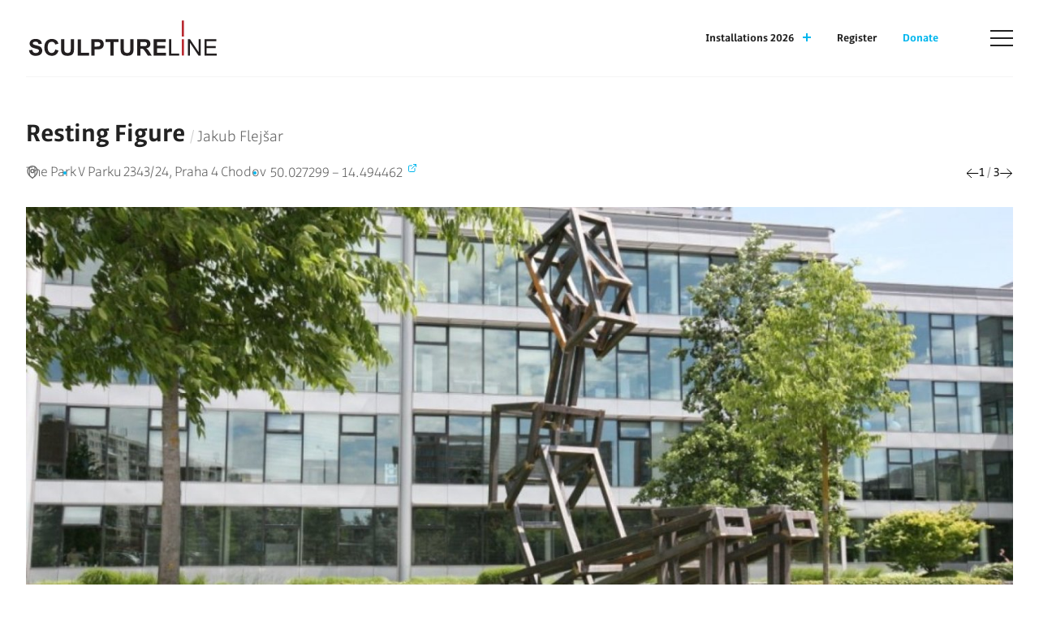

--- FILE ---
content_type: text/html; charset=utf-8
request_url: https://www.sculptureline.cz/en/city/prague/resting-figure.67
body_size: 11916
content:
<!DOCTYPE html>
<html lang="en">
	<head>
		<meta charset="utf-8">
		<title id="snippet--title">Resting Figure | Sculpture line</title>
		<meta content="width=device-width, initial-scale=1" name="viewport">
		<meta http-equiv="X-UA-Compatible" content="IE=edge">
		<link href="/assets/front/css/main.min.css?1730989528" rel="stylesheet" type="text/css">
		<link rel="stylesheet" href="/assets/front/css/fonts.css">
		<link rel="apple-touch-icon" sizes="180x180" href="/apple-touch-icon.png">
		<link rel="icon" type="image/png" sizes="32x32" href="/favicon-32x32.png">
		<link rel="icon" type="image/png" sizes="16x16" href="/favicon-16x16.png">
		<link rel="manifest" href="/site.webmanifest">
		<link rel="mask-icon" href="/safari-pinned-tab.svg" color="#5bbad5">
		<meta name="msapplication-TileColor" content="#ffffff">
		<meta name="theme-color" content="#ffffff">
		<script async src="https://www.googletagmanager.com/gtag/js?id=G-XEW007C36P"></script>
		<script>
			window.dataLayer = window.dataLayer || [];
			function gtag(){dataLayer.push(arguments);}
			gtag('js', new Date());

			gtag('config', 'G-XEW007C36P');
		</script>
	</head>
	<body>
	<header>
		<div class="container-fluid container-fluid--nolimit">
			<nav class="navbar">
				<a class="navbar__brand" href="/en">
					<img src="/assets/front/img/logo_2.svg" alt="Logo" title="Sculptureline">
				</a>
				<div class="d-flex align-items-center">
					<ul class="navbar__nav d-none d-md-flex menu-shown-d-none">
							<li class="navbar__nav__item">
									<a href="#installations" class="navbar__nav__link collapsed" data-bs-toggle="collapse">
										Installations 2026

										<span class="navbar__nav__link__collapse-icon">
											<span class="navbar__nav__link__collapse-icon__vertical"></span>
											<span class="navbar__nav__link__collapse-icon__horizontal"></span>
										</span>
									</a>
									<script>
										document.addEventListener('DOMContentLoaded', function() {
											document.querySelector("#installations").addEventListener('show.bs.collapse', function() {
												window.scrollTo({ top:0, behavior: "instant"});
											});
										});
									</script>
							</li>
							<li class="navbar__nav__item">
									<a href="/en/register-form" class="navbar__nav__link">Register</a>
							</li>
							<li class="navbar__nav__item">
									<a href="/en/donate" class="navbar__nav__link text-primary">Donate</a>
							</li>
					</ul>
					<span class="d-none menu-shown-d-block">			<a href="/cs" class="menu__nav__link d-inline">CS</a>
		/
			<strong>EN</strong>
		
</span>
					<button class="navbar__toggler collapsed" type="button" data-bs-toggle="collapse" data-bs-target="#menu" aria-controls="navbar-content" aria-expanded="false" aria-label="Zobrazit/skrýt navigaci">
						<span class="navbar__toggler__icon">
							<span class="navbar__toggler__icon__line__top"></span>
							<span class="navbar__toggler__icon__line__center1"></span>
							<span class="navbar__toggler__icon__line__center2"></span>
							<span class="navbar__toggler__icon__line__bottom"></span>
						</span>
					</button>
				</div>
			</nav>
		</div>

		<div class="menu menu--full collapse collapse--fade" id="menu">
			<div class="container-fluid pt-48">
				<div class="row">
					<div class="col-12 col-md-4 offset-md-1">
						<h4 class="menu__title">Menu</h4>
		<ul class="menu__nav">
		<li class="menu__nav__item">

			<a href="/en/about-project" class="menu__nav__link">
				<span>About project</span>
			</a>
		
		</li>
		<li class="menu__nav__item">

			<a href="/en/about-us" class="menu__nav__link">
				<span>About us</span>
			</a>
		
		</li>
		<li class="menu__nav__item">

			<a href="/en/team" class="menu__nav__link">
				<span>Team</span>
			</a>
		
		</li>
		<li class="menu__nav__item">

			<a href="/en/years?category=18" class="menu__nav__link">
				<span>Past years</span>
			</a>
		
		</li>
		<li class="menu__nav__item">

			<a href="/en/permanent-line" class="menu__nav__link">
				<span>Permanent line</span>
			</a>
		
		</li>
		<li class="menu__nav__item">

			<a href="/en/events" class="menu__nav__link">
				<span>Events</span>
			</a>
		
		</li>
		<li class="menu__nav__item">

			<a href="/en/press-release" class="menu__nav__link">
				<span>Press release</span>
			</a>
		
		</li>
		<li class="menu__nav__item">

			<a href="/en/registration" class="menu__nav__link">
				<span>Registration</span>
			</a>
		
		</li>
		<li class="menu__nav__item">

			<a href="/en/vyrocni-zpravy" class="menu__nav__link">
				<span>Výroční zprávy</span>
			</a>
		
		</li>
		<li class="menu__nav__item">

			<a href="/en/partners" class="menu__nav__link">
				<span>Partners</span>
			</a>
</li></ul>
						<ul class="menu__nav">
								<li class="menu__nav__item">
								</li>
								<li class="menu__nav__item">
										<a href="/en/register-form" class="menu__nav__link">Register</a>
								</li>
								<li class="menu__nav__item">
										<a href="/en/donate" class="menu__nav__link">Donate</a>
								</li>
						</ul>

						<div class="d-lg-none mb-48">			<a href="/cs" class="menu__nav__link d-inline">CS</a>
		/
			<strong>EN</strong>
		
</div>
					</div>
					<div class="col-12 col-md-5">
							<h4 class="menu__title">Installations 2026</h4>
							<div class="row g-0">
									<div class="col-12">
										<div class="menu__subtitle">Czech republic</div>
										<div class="pl-3 mb-40">
											<ul class="d-flex flex-wrap p-0">
													<li class="d-block me-40 mb-20">
														<a class="menu__nav__link text-nowrap" href="/en/city/prague">Prague</a>
														<span class="menu__nav__label text-nowrap">26 artworks</span>
													</li>
													<li class="d-block me-40 mb-20">
														<a class="menu__nav__link text-nowrap" href="/en/city/beroun">Beroun</a>
														<span class="menu__nav__label text-nowrap">1 artwork</span>
													</li>
													<li class="d-block me-40 mb-20">
														<a class="menu__nav__link text-nowrap" href="/en/city/broumov">Broumov</a>
														<span class="menu__nav__label text-nowrap">1 artwork</span>
													</li>
													<li class="d-block me-40 mb-20">
														<a class="menu__nav__link text-nowrap" href="/en/city/cheb">Cheb</a>
														<span class="menu__nav__label text-nowrap">1 artwork</span>
													</li>
													<li class="d-block me-40 mb-20">
														<a class="menu__nav__link text-nowrap" href="/en/city/chodov">Chodov</a>
														<span class="menu__nav__label text-nowrap">1 artwork</span>
													</li>
													<li class="d-block me-40 mb-20">
														<a class="menu__nav__link text-nowrap" href="/en/city/davle">Davle</a>
														<span class="menu__nav__label text-nowrap">1 artwork</span>
													</li>
													<li class="d-block me-40 mb-20">
														<a class="menu__nav__link text-nowrap" href="/en/city/dolni-brezany">Dolní Břežany</a>
														<span class="menu__nav__label text-nowrap">6 artworks</span>
													</li>
													<li class="d-block me-40 mb-20">
														<a class="menu__nav__link text-nowrap" href="/en/city/marianske-lazne">Mariánské Lázně</a>
														<span class="menu__nav__label text-nowrap">1 artwork</span>
													</li>
													<li class="d-block me-40 mb-20">
														<a class="menu__nav__link text-nowrap" href="/en/city/mikulov">Mikulov</a>
														<span class="menu__nav__label text-nowrap">4 artworks</span>
													</li>
													<li class="d-block me-40 mb-20">
														<a class="menu__nav__link text-nowrap" href="/en/city/olomouc">Olomouc</a>
														<span class="menu__nav__label text-nowrap">8 artworks</span>
													</li>
													<li class="d-block me-40 mb-20">
														<a class="menu__nav__link text-nowrap" href="/en/city/plzen">Plzen</a>
														<span class="menu__nav__label text-nowrap">2 artworks</span>
													</li>
													<li class="d-block me-40 mb-20">
														<a class="menu__nav__link text-nowrap" href="/en/city/trinec">Třinec</a>
														<span class="menu__nav__label text-nowrap">1 artwork</span>
													</li>
													<li class="d-block me-40 mb-20">
														<a class="menu__nav__link text-nowrap" href="/en/city/usti-nad-orlici">Ústí nad Orlicí</a>
														<span class="menu__nav__label text-nowrap">1 artwork</span>
													</li>
													<li class="d-block me-40 mb-20">
														<a class="menu__nav__link text-nowrap" href="/en/city/vratislavice-nad-nisou">Vratislavice nad Nisou</a>
														<span class="menu__nav__label text-nowrap">2 artworks</span>
													</li>
													<li class="d-block me-40 mb-20">
														<a class="menu__nav__link text-nowrap" href="/en/city/zlin">Zlín</a>
														<span class="menu__nav__label text-nowrap">1 artwork</span>
													</li>
											</ul>
										</div>
									</div>
									<div class="col-auto">
										<div class="menu__subtitle">Germany</div>
										<div class="pl-3 mb-40">
											<ul class="d-flex flex-wrap p-0">
													<li class="d-block me-40 mb-20">
														<a class="menu__nav__link text-nowrap" href="/en/city/wunsiedel">Wunsiedel</a>
														<span class="menu__nav__label text-nowrap">2 artworks</span>
													</li>
											</ul>
										</div>
									</div>
									<div class="col-auto">
										<div class="menu__subtitle">Luxembourg</div>
										<div class="pl-3 mb-40">
											<ul class="d-flex flex-wrap p-0">
													<li class="d-block me-40 mb-20">
														<a class="menu__nav__link text-nowrap" href="/en/city/luxembourg">Luxembourg</a>
														<span class="menu__nav__label text-nowrap">2 artworks</span>
													</li>
											</ul>
										</div>
									</div>
									<div class="col-auto">
										<div class="menu__subtitle">Italy</div>
										<div class="pl-3 mb-40">
											<ul class="d-flex flex-wrap p-0">
													<li class="d-block me-40 mb-20">
														<a class="menu__nav__link text-nowrap" href="/en/city/venice">Venice</a>
														<span class="menu__nav__label text-nowrap">1 artwork</span>
													</li>
											</ul>
										</div>
									</div>
									<div class="col-auto">
										<div class="menu__subtitle">island</div>
										<div class="pl-3 mb-40">
											<ul class="d-flex flex-wrap p-0">
													<li class="d-block me-40 mb-20">
														<a class="menu__nav__link text-nowrap" href="/en/city/kopavogur">Kopavogur</a>
														<span class="menu__nav__label text-nowrap">1 artwork</span>
													</li>
											</ul>
										</div>
									</div>
									<div class="col-auto">
										<div class="menu__subtitle">Slovakia</div>
										<div class="pl-3 mb-40">
											<ul class="d-flex flex-wrap p-0">
													<li class="d-block me-40 mb-20">
														<a class="menu__nav__link text-nowrap" href="/en/city/trnava">Trnava</a>
														<span class="menu__nav__label text-nowrap">10 artworks</span>
													</li>
											</ul>
										</div>
									</div>
									<div class="col-auto">
										<div class="menu__subtitle">Cuba</div>
										<div class="pl-3 mb-40">
											<ul class="d-flex flex-wrap p-0">
													<li class="d-block me-40 mb-20">
														<a class="menu__nav__link text-nowrap" href="/en/city/havana">Havana</a>
														<span class="menu__nav__label text-nowrap">1 artwork</span>
													</li>
											</ul>
										</div>
									</div>
							</div>
					</div>
				</div>
			</div>
		</div>
	</header>
	<div class="menu bg-light collapse" id="installations">
		<div class="container-fluid pt-48">
				<div class="row g-0">
						<div class="col-12">
							<div class="menu__subtitle">Czech republic</div>
							<div class="pl-3 mb-40">
								<ul class="d-flex flex-wrap p-0">
										<li class="d-block me-40 mb-20">
											<a class="menu__nav__link text-nowrap" href="/en/city/prague">Prague</a>
											<span class="menu__nav__label text-nowrap">26 artworks</span>
										</li>
										<li class="d-block me-40 mb-20">
											<a class="menu__nav__link text-nowrap" href="/en/city/beroun">Beroun</a>
											<span class="menu__nav__label text-nowrap">1 artwork</span>
										</li>
										<li class="d-block me-40 mb-20">
											<a class="menu__nav__link text-nowrap" href="/en/city/broumov">Broumov</a>
											<span class="menu__nav__label text-nowrap">1 artwork</span>
										</li>
										<li class="d-block me-40 mb-20">
											<a class="menu__nav__link text-nowrap" href="/en/city/cheb">Cheb</a>
											<span class="menu__nav__label text-nowrap">1 artwork</span>
										</li>
										<li class="d-block me-40 mb-20">
											<a class="menu__nav__link text-nowrap" href="/en/city/chodov">Chodov</a>
											<span class="menu__nav__label text-nowrap">1 artwork</span>
										</li>
										<li class="d-block me-40 mb-20">
											<a class="menu__nav__link text-nowrap" href="/en/city/davle">Davle</a>
											<span class="menu__nav__label text-nowrap">1 artwork</span>
										</li>
										<li class="d-block me-40 mb-20">
											<a class="menu__nav__link text-nowrap" href="/en/city/dolni-brezany">Dolní Břežany</a>
											<span class="menu__nav__label text-nowrap">6 artworks</span>
										</li>
										<li class="d-block me-40 mb-20">
											<a class="menu__nav__link text-nowrap" href="/en/city/marianske-lazne">Mariánské Lázně</a>
											<span class="menu__nav__label text-nowrap">1 artwork</span>
										</li>
										<li class="d-block me-40 mb-20">
											<a class="menu__nav__link text-nowrap" href="/en/city/mikulov">Mikulov</a>
											<span class="menu__nav__label text-nowrap">4 artworks</span>
										</li>
										<li class="d-block me-40 mb-20">
											<a class="menu__nav__link text-nowrap" href="/en/city/olomouc">Olomouc</a>
											<span class="menu__nav__label text-nowrap">8 artworks</span>
										</li>
										<li class="d-block me-40 mb-20">
											<a class="menu__nav__link text-nowrap" href="/en/city/plzen">Plzen</a>
											<span class="menu__nav__label text-nowrap">2 artworks</span>
										</li>
										<li class="d-block me-40 mb-20">
											<a class="menu__nav__link text-nowrap" href="/en/city/trinec">Třinec</a>
											<span class="menu__nav__label text-nowrap">1 artwork</span>
										</li>
										<li class="d-block me-40 mb-20">
											<a class="menu__nav__link text-nowrap" href="/en/city/usti-nad-orlici">Ústí nad Orlicí</a>
											<span class="menu__nav__label text-nowrap">1 artwork</span>
										</li>
										<li class="d-block me-40 mb-20">
											<a class="menu__nav__link text-nowrap" href="/en/city/vratislavice-nad-nisou">Vratislavice nad Nisou</a>
											<span class="menu__nav__label text-nowrap">2 artworks</span>
										</li>
										<li class="d-block me-40 mb-20">
											<a class="menu__nav__link text-nowrap" href="/en/city/zlin">Zlín</a>
											<span class="menu__nav__label text-nowrap">1 artwork</span>
										</li>
								</ul>
							</div>
						</div>
						<div class="col-auto">
							<div class="menu__subtitle">Germany</div>
							<div class="pl-3 mb-40">
								<ul class="d-flex flex-wrap p-0">
										<li class="d-block me-40 mb-20">
											<a class="menu__nav__link text-nowrap" href="/en/city/wunsiedel">Wunsiedel</a>
											<span class="menu__nav__label text-nowrap">2 artworks</span>
										</li>
								</ul>
							</div>
						</div>
						<div class="col-auto">
							<div class="menu__subtitle">Luxembourg</div>
							<div class="pl-3 mb-40">
								<ul class="d-flex flex-wrap p-0">
										<li class="d-block me-40 mb-20">
											<a class="menu__nav__link text-nowrap" href="/en/city/luxembourg">Luxembourg</a>
											<span class="menu__nav__label text-nowrap">2 artworks</span>
										</li>
								</ul>
							</div>
						</div>
						<div class="col-auto">
							<div class="menu__subtitle">Italy</div>
							<div class="pl-3 mb-40">
								<ul class="d-flex flex-wrap p-0">
										<li class="d-block me-40 mb-20">
											<a class="menu__nav__link text-nowrap" href="/en/city/venice">Venice</a>
											<span class="menu__nav__label text-nowrap">1 artwork</span>
										</li>
								</ul>
							</div>
						</div>
						<div class="col-auto">
							<div class="menu__subtitle">island</div>
							<div class="pl-3 mb-40">
								<ul class="d-flex flex-wrap p-0">
										<li class="d-block me-40 mb-20">
											<a class="menu__nav__link text-nowrap" href="/en/city/kopavogur">Kopavogur</a>
											<span class="menu__nav__label text-nowrap">1 artwork</span>
										</li>
								</ul>
							</div>
						</div>
						<div class="col-auto">
							<div class="menu__subtitle">Slovakia</div>
							<div class="pl-3 mb-40">
								<ul class="d-flex flex-wrap p-0">
										<li class="d-block me-40 mb-20">
											<a class="menu__nav__link text-nowrap" href="/en/city/trnava">Trnava</a>
											<span class="menu__nav__label text-nowrap">10 artworks</span>
										</li>
								</ul>
							</div>
						</div>
						<div class="col-auto">
							<div class="menu__subtitle">Cuba</div>
							<div class="pl-3 mb-40">
								<ul class="d-flex flex-wrap p-0">
										<li class="d-block me-40 mb-20">
											<a class="menu__nav__link text-nowrap" href="/en/city/havana">Havana</a>
											<span class="menu__nav__label text-nowrap">1 artwork</span>
										</li>
								</ul>
							</div>
						</div>
				</div>
		</div>
	</div>
	<main class="content">
			<div class="container-fluid pt-40 pt-md-48">
		<div class="carousel">
			<h1 class="heading mb-20 mb-md-16">
				Resting Figure
				<span>Jakub Flejšar</span>
			</h1>
			<div class="d-flex justify-content-between align-items-start mb-28">
				<h3 class="heading-meta heading-meta--lg heading-meta--wrap">
					<svg class="mb-2" width="12" height="12" viewBox="0 0 12 12" fill="none" xmlns="http://www.w3.org/2000/svg"><path d="M10.5 5c0 3.5-4.5 6.5-4.5 6.5S1.5 8.5 1.5 5a4.5 4.5 0 0 1 9 0" stroke="#666" stroke-linecap="round" stroke-linejoin="round"></path><path d="M6 6.5a1.5 1.5 0 1 0 0-3 1.5 1.5 0 0 0 0 3" stroke="#666" stroke-linecap="round" stroke-linejoin="round"></path></svg>
					<span class="heading-meta__item">The Park</span>
					<span class="heading-meta__break"></span>
					<span class="heading-meta__item heading-meta__item--bullet">V Parku 2343/24, Praha 4 Chodov</span>
					<span class="heading-meta__break"></span>
					<a href="https://maps.google.com/maps?q=50.027298527878,14.494462307583" target="_blank" class="heading-meta__item heading-meta__item--bullet heading-meta__item--w-icon">
						50.027299 – 14.494462 &nbsp;
						<svg width="12" height="12" viewBox="0 0 12 12" fill="none" xmlns="http://www.w3.org/2000/svg"><path d="M9 6.5v3a1 1 0 0 1-1 1H2.5a1 1 0 0 1-1-1V4a1 1 0 0 1 1-1h3m2-1.5h3v3M5 7l5.5-5.5" stroke="#00B6ED" stroke-linecap="round" stroke-linejoin="round"></path></svg>
					</a>
				</h3>
				<div class="d-none d-md-flex carousel__controls">
					<a href="#" id="main-carousel-prev">
						<svg width="16" height="13" viewBox="0 0 16 13" fill="none" xmlns="http://www.w3.org/2000/svg"><path d="M7 12 1 6.5 7 1M1 6.5h14.25" stroke="#000"></path></svg>
					</a>
					<span class="carousel__controls__indicator"><span id="main-carousel-indicator">1</span> <span class="text-muted">/</span> 3 </span>
					<a href="#" id="main-carousel-next">
						<svg width="16" height="13" viewBox="0 0 16 13" fill="none" xmlns="http://www.w3.org/2000/svg"><path d="m8.5 1 6 5.5-6 5.5m6-5.5H.25" stroke="#000"></path></svg>
					</a>
				</div>
			</div>
		</div>
		<div class="carousel__bar"></div>
		<div id="main-carousel" class="carousel__body carousel__body--16x9">
				<div class="carousel__item">
					<img
						srcset="/files/artwork/primary_images/07/94/0794c12827e357dc5af169238cd91cbe/the_park__odpocivajici_figura_jakub_flejsar_foto_a.capkova1-495_w360.jpg 360w, /files/artwork/primary_images/07/94/0794c12827e357dc5af169238cd91cbe/the_park__odpocivajici_figura_jakub_flejsar_foto_a.capkova1-495_w480.jpg 480w, /files/artwork/primary_images/07/94/0794c12827e357dc5af169238cd91cbe/the_park__odpocivajici_figura_jakub_flejsar_foto_a.capkova1-495_w720.jpg 720w, /files/artwork/primary_images/07/94/0794c12827e357dc5af169238cd91cbe/the_park__odpocivajici_figura_jakub_flejsar_foto_a.capkova1-495_w1440.jpg 1440w, /files/artwork/primary_images/07/94/0794c12827e357dc5af169238cd91cbe/the_park__odpocivajici_figura_jakub_flejsar_foto_a.capkova1-495.jpg 1920w"
						alt="Resting Figure"
				 src="/files/artwork/primary_images/07/94/0794c12827e357dc5af169238cd91cbe/the_park__odpocivajici_figura_jakub_flejsar_foto_a.capkova1-495_w360.jpg">
				</div>
				<div class="carousel__item">
					<img
						srcset="/files/artwork/primary_images/d_a/d2/add2fdf0185bb36f3923c2c77aeff7f1/the_park__odpocivajici_figura_jakub_flejsar_foto_m.kubelka-496_w360.jpg 360w, /files/artwork/primary_images/d_a/d2/add2fdf0185bb36f3923c2c77aeff7f1/the_park__odpocivajici_figura_jakub_flejsar_foto_m.kubelka-496_w480.jpg 480w, /files/artwork/primary_images/d_a/d2/add2fdf0185bb36f3923c2c77aeff7f1/the_park__odpocivajici_figura_jakub_flejsar_foto_m.kubelka-496_w720.jpg 720w, /files/artwork/primary_images/d_a/d2/add2fdf0185bb36f3923c2c77aeff7f1/the_park__odpocivajici_figura_jakub_flejsar_foto_m.kubelka-496_w1440.jpg 1440w, /files/artwork/primary_images/d_a/d2/add2fdf0185bb36f3923c2c77aeff7f1/the_park__odpocivajici_figura_jakub_flejsar_foto_m.kubelka-496.jpg 1920w"
						alt="Resting Figure"
				 src="/files/artwork/primary_images/d_a/d2/add2fdf0185bb36f3923c2c77aeff7f1/the_park__odpocivajici_figura_jakub_flejsar_foto_m.kubelka-496_w360.jpg">
				</div>
				<div class="carousel__item">
					<img
						srcset="/files/artwork/primary_images/ab/82/ab82cbc77a684148e3a8cee6784bc875/the_park_odpocivajici_figura_jakub_flejsar_foto_m.kubelka-497_w360.jpg 360w, /files/artwork/primary_images/ab/82/ab82cbc77a684148e3a8cee6784bc875/the_park_odpocivajici_figura_jakub_flejsar_foto_m.kubelka-497_w480.jpg 480w, /files/artwork/primary_images/ab/82/ab82cbc77a684148e3a8cee6784bc875/the_park_odpocivajici_figura_jakub_flejsar_foto_m.kubelka-497_w720.jpg 720w, /files/artwork/primary_images/ab/82/ab82cbc77a684148e3a8cee6784bc875/the_park_odpocivajici_figura_jakub_flejsar_foto_m.kubelka-497_w1440.jpg 1440w, /files/artwork/primary_images/ab/82/ab82cbc77a684148e3a8cee6784bc875/the_park_odpocivajici_figura_jakub_flejsar_foto_m.kubelka-497.jpg 1920w"
						alt="Resting Figure"
				 src="/files/artwork/primary_images/ab/82/ab82cbc77a684148e3a8cee6784bc875/the_park_odpocivajici_figura_jakub_flejsar_foto_m.kubelka-497_w360.jpg">
				</div>
		</div>
	</div>

	<div class="container-fluid pt-80 pt-md-96 pb-32 pb-md-80">
		<div class="row">
			<div class="col-12 col-lg-4 offset-lg-1 mb-48">
				<h2 class="heading mb-4 mb-mb-8">
					Resting Figure
				</h2>
				<div class="heading-meta heading-meta--g24 mb-24 mb-lg-48">
						<span class="heading-meta__item heading-meta__item--bullet">metal</span>
				</div>
				<div class="text fw-light position-relative">
<div class="offset-share">
	<a href="https://www.facebook.com/sharer/sharer.php?u=https://www.sculptureline.cz/en/city/prague/resting-figure.67" target="_blank">
		<svg width="24" height="24" viewBox="0 0 24 24" fill="none" xmlns="http://www.w3.org/2000/svg"><path d="M14 19h5V5H5v14h7v-5h-2v-2h2v-1.654c0-1.337.14-1.822.4-2.311A2.73 2.73 0 0 1 13.536 6.9c.382-.205.857-.328 1.687-.381q.494-.032 1.278.08v1.9H16c-.917 0-1.296.043-1.522.164a.73.73 0 0 0-.314.314c-.12.226-.164.45-.164 1.368V12h2.5l-.5 2h-2zM4 3h16a1 1 0 0 1 1 1v16a1 1 0 0 1-1 1H4a1 1 0 0 1-1-1V4a1 1 0 0 1 1-1" fill="#666"></path></svg>
	</a>
	<a href="https://twitter.com/share?url=https://www.sculptureline.cz/en/city/prague/resting-figure.67" target="_blank">
		<svg width="24" height="24" xmlns="http://www.w3.org/2000/svg" viewBox="0 0 24 24" fill="none"><g transform="translate(2,2)"><path d="M15.171 1.875h2.757l-6.023 6.883 7.085 9.367H13.442l-4.345 -5.681L4.125 18.125H1.367l6.442 -7.363L1.013 1.875H6.7l3.928 5.192zm-0.968 14.6h1.528L5.871 3.438H4.232z" fill="#666"></path></g></svg>
	</a>
</div>					<p style="text-align: justify;">A sitting figure, stylized into lines and Cubist shapes, consisting of a structure of steel hollow sections which the author has been using in his work since 2002 (the series “Flood Tourists“, where the steel sections were complemented with fragments of driftwood). The sculpture nicely contrasts with the surrounding greenery and follows the geometric form of the background architecture.</p>
				</div>
			</div>
			<div class="col-12 col-lg-4 offset-lg-1 mb-48">
				<h2 class="heading mb-4 mb-mb-8">
					Jakub Flejšar
				</h2>
				<div class="heading-meta heading-meta--g24 mb-24 mb-lg-48">
					<span class="heading-meta__item">
								*1980
					</span>
				</div>
				<div class="text fw-light">
					<p style="text-align: justify;">Studied at Academy of Arts, Architecture &amp; Design in Prague. Besides the art of sculptures, Jakub is active in snowboarding – snowboardcross. He is a head couch of Czech junior snowboardcross national team and also of Eva Samková, the Winter Olympics winner (Sochi 2014). He himself is a former national team member and also a vice-champion of the Czech Republic.</p>
				</div>
			</div>
		</div>
	</div>

	<div class="container-fluid">
		<div class="mb-64 mb-md-96">
<div id="map-canvas" class="map-canvas"></div>


<script type="text/javascript">
	const mapStyles = [
		{
			"elementType": "geometry",
			"stylers": [
				{
					"color": "#f5f5f5"
				}
			]
		},
		{
			"elementType": "labels.icon",
			"stylers": [
				{
					"visibility": "off"
				}
			]
		},
		{
			"elementType": "labels.text.fill",
			"stylers": [
				{
					"color": "#616161"
				}
			]
		},
		{
			"elementType": "labels.text.stroke",
			"stylers": [
				{
					"color": "#f5f5f5"
				}
			]
		},
		{
			"featureType": "administrative.land_parcel",
			"stylers": [
				{
					"visibility": "off"
				}
			]
		},
		{
			"featureType": "administrative.land_parcel",
			"elementType": "labels.text.fill",
			"stylers": [
				{
					"color": "#bdbdbd"
				}
			]
		},
		{
			"featureType": "administrative.neighborhood",
			// "stylers": [
			// 	{
			// 		"visibility": "off"
			// 	}
			// ]
		},
		{
			"featureType": "poi",
			"elementType": "geometry",
			"stylers": [
				{
					"color": "#eeeeee"
				}
			]
		},
		{
			"featureType": "poi",
			"elementType": "labels.text",
			"stylers": [
				{
					"visibility": "off"
				}
			]
		},
		{
			"featureType": "poi",
			"elementType": "labels.text.fill",
			"stylers": [
				{
					"color": "#757575"
				}
			]
		},
		{
			"featureType": "poi.park",
			"elementType": "geometry",
			"stylers": [
				{
					"color": "#e5e5e5"
				}
			]
		},
		{
			"featureType": "poi.park",
			"elementType": "labels.text.fill",
			"stylers": [
				{
					"color": "#9e9e9e"
				}
			]
		},
		{
			"featureType": "road",
			"elementType": "geometry",
			"stylers": [
				{
					"color": "#ffffff"
				}
			]
		},
		{
			"featureType": "road",
			"elementType": "labels",
			// "stylers": [
			// 	{
			// 		"visibility": "off"
			// 	}
			// ]
		},
		{
			"featureType": "road.arterial",
			"elementType": "labels.text.fill",
			"stylers": [
				{
					"color": "#757575"
				}
			]
		},
		{
			"featureType": "road.highway",
			"elementType": "geometry",
			"stylers": [
				{
					"color": "#dadada"
				}
			]
		},
		{
			"featureType": "road.highway",
			"elementType": "labels.text.fill",
			"stylers": [
				{
					"color": "#616161"
				}
			]
		},
		{
			"featureType": "road.local",
			"elementType": "labels.text.fill",
			"stylers": [
				{
					"color": "#9e9e9e"
				}
			]
		},
		{
			"featureType": "transit.line",
			"elementType": "geometry",
			"stylers": [
				{
					"color": "#e5e5e5"
				}
			]
		},
		{
			"featureType": "transit.station",
			"elementType": "geometry",
			"stylers": [
				{
					"color": "#eeeeee"
				}
			]
		},
		{
			"featureType": "water",
			"elementType": "geometry",
			"stylers": [
				{
					"color": "#c9c9c9"
				}
			]
		},
		{
			"featureType": "water",
			"elementType": "labels.text",
			"stylers": [
				{
					"visibility": "off"
				}
			]
		},
		{
			"featureType": "water",
			"elementType": "labels.text.fill",
			"stylers": [
				{
					"color": "#9e9e9e"
				}
			]
		}
	];

	var map = null;
	var bounds = null;
	var openedInfowindow = null;

	function mapCreate(elementId, centerLat, centerLng) {
		var mapProps = {
			zoom:12,
			panControl:false,
			zoomControl:false,
			mapTypeControl:false,
			scaleControl:false,
			streetViewControl:false,
			overviewMapControl:false,
			rotateControl:false,
			fullscreenControl:false,
			mapTypeId: google.maps.MapTypeId.ROADMAP,
			styles: mapStyles,
			center: new google.maps.LatLng(centerLat, centerLng)
		};
		map = new google.maps.Map(document.getElementById(elementId), mapProps);
		map.maxDefaultZoom = 15;
		google.maps.event.addListenerOnce(map, "bounds_changed", function () {
			this.setZoom(Math.min(this.getZoom(), this.maxDefaultZoom));
		});
	}

	function setMarkerIcon(marker, fillColor, strokeColor, zIndex) {
		const icon = {
			path: "M-10,0a10,10 0 1,0 20,0a10,10 0 1,0 -20,0",
			fillColor: fillColor,
			fillOpacity: 1,
			anchor: new google.maps.Point(0,0),
			strokeWeight: 3,
			strokeColor: strokeColor,
			scale: .75
		}

		if(zIndex) {
			marker.setZIndex(zIndex);
		}

		marker.setIcon(icon);
	}

	function mapMarkerAdd(markerLat, markerLng, markerTitle, markerPopup, openPopup) {

		//pridame marker
		var marker = new google.maps.Marker({
			map: map,
			position: new google.maps.LatLng(markerLat, markerLng),
//		icon: icon,
			title: markerTitle,
			optimized: false,
			zIndex: 1,
		});

		setMarkerIcon(marker, '#00B6ED', '#019ecd');

		if(markerPopup) {
			const infowindow = new google.maps.InfoWindow({
				content: markerPopup,
				ariaLabel: markerTitle,
			});

			marker.addListener("click", () => {
				if(openedInfowindow) {
					openedInfowindow.close();
				}

				infowindow.open({
					anchor: marker,
					map,
				});

				openedInfowindow = infowindow;
			});

			if(openPopup) {
				infowindow.open({
					anchor: marker,
					map,
				});
				openedInfowindow = infowindow;
			}
		}

		if(!bounds) {
			bounds = new google.maps.LatLngBounds();
		}
		bounds.extend(marker.getPosition());

		return marker;
	}

	function mapFit() {
		map.fitBounds(bounds);
	}

	function mapZoom(level) {
		map.setZoom(level);
	}

	function getMapContainerId() {
		const vw = Math.max(document.documentElement.clientWidth || 0, window.innerWidth || 0);
		return vw >= 992 ? 'hp-left' : 'mobile-map';
	}
	function mapShow() {
		const vw = Math.max(document.documentElement.clientWidth || 0, window.innerWidth || 0);
		return vw >= 992;
	}

	function mapLoad() {
					mapCreate('map-canvas', 50.10590931328035, 14.26644698491009);

				mapMarkerAdd(50.10590931328035, 14.26644698491009, "Emanation", "\t\t\t<span class=\"map-popup\">\n\t\t\t\t<img alt=\"Emanation\" class=\"map-popup__img\" src=\"/files/artwork/primary_images/c5/0e/c50e5f4d82bb8eda2044f9403c8f600f/emanation_sukhi_barber_fotoj.starha1-398_square.jpg\">\n\t\t\t\t<div class=\"map-popup__content\">\n\t\t\t\t\t<div class=\"map-popup__heading\">\n\t\t\t\t\t\tEmanation\n\t\t\t\t\t\t<span>Barber Sukhi<\/span>\n\t\t\t\t\t<\/div>\n\t\t\t\t\t<div class=\"map-popup__address\">\n\t\t\t\t\t\tTerminál 1/2, K Letišti 6/1019, Praha 6\n\t\t\t\t\t<\/div>\n\t\t\t\t<\/div>\n\t\t\t<\/span>\n\n", false);

				mapMarkerAdd(50.119312335776414, 14.412903785705566, "Sitting figures", "\t\t\t<span class=\"map-popup\">\n\t\t\t\t<img alt=\"Sitting figures\" class=\"map-popup__img\" src=\"/files/artwork/primary_images/c3/ce/c3cef43b039df4747c469851af926f91/botanicka_zahrada_sedici_figury_jakub_flejsar_foto_m.kubelka2-405_square.jpg\">\n\t\t\t\t<div class=\"map-popup__content\">\n\t\t\t\t\t<div class=\"map-popup__heading\">\n\t\t\t\t\t\tSitting figures\n\t\t\t\t\t\t<span>Jakub Flejšar<\/span>\n\t\t\t\t\t<\/div>\n\t\t\t\t\t<div class=\"map-popup__address\">\n\t\t\t\t\t\tTrojská 800/196, Praha 7\n\t\t\t\t\t<\/div>\n\t\t\t\t<\/div>\n\t\t\t<\/span>\n\n", false);

				mapMarkerAdd(50.11793646935709, 14.40582275390625, "Cuddlies", "\t\t\t<span class=\"map-popup\">\n\t\t\t\t<img alt=\"Cuddlies\" class=\"map-popup__img\" src=\"/files/artwork/primary_images/30/15/301598874067e0aae2e20458a5fcd7a9/zoo_instalace_mazlici_michal_trpak_foto_m.kubelka2-414_square.jpg\">\n\t\t\t\t<div class=\"map-popup__content\">\n\t\t\t\t\t<div class=\"map-popup__heading\">\n\t\t\t\t\t\tCuddlies\n\t\t\t\t\t\t<span>Michal Trpák<\/span>\n\t\t\t\t\t<\/div>\n\t\t\t\t\t<div class=\"map-popup__address\">\n\t\t\t\t\t\tU Trojského zámku 120/3, Praha 7\n\t\t\t\t\t<\/div>\n\t\t\t\t<\/div>\n\t\t\t<\/span>\n\n", false);

				mapMarkerAdd(50.114235192445427, 14.489057064056396, "Legbob", "\t\t\t<span class=\"map-popup\">\n\t\t\t\t<img alt=\"Legbob\" class=\"map-popup__img\" src=\"/files/artwork/primary_images/e4/a1/e4a1cb3daa9c4455ecbbb3d22e6cea1c/bobova_draha_nohobob_stepan_sefr_fotom.kubelka2-417_square.jpg\">\n\t\t\t\t<div class=\"map-popup__content\">\n\t\t\t\t\t<div class=\"map-popup__heading\">\n\t\t\t\t\t\tLegbob\n\t\t\t\t\t\t<span>Štěpán Šefr<\/span>\n\t\t\t\t\t<\/div>\n\t\t\t\t\t<div class=\"map-popup__address\">\n\t\t\t\t\t\tProsecká 906/34b, Praha 9\n\t\t\t\t\t<\/div>\n\t\t\t\t<\/div>\n\t\t\t<\/span>\n\n", false);

				mapMarkerAdd(50.096165001630752, 14.463785290718079, "Sharkfin", "\t\t\t<span class=\"map-popup\">\n\t\t\t\t<img alt=\"Sharkfin\" class=\"map-popup__img\" src=\"/files/artwork/primary_images/ef/bc/efbc758877cd29598db177be73fcf194/2015_06_04_sculpture_line_futurama_0125-420_square.jpg\">\n\t\t\t\t<div class=\"map-popup__content\">\n\t\t\t\t\t<div class=\"map-popup__heading\">\n\t\t\t\t\t\tSharkfin\n\t\t\t\t\t\t<span>Jaroslav Chramosta<\/span>\n\t\t\t\t\t<\/div>\n\t\t\t\t\t<div class=\"map-popup__address\">\n\t\t\t\t\t\tSokolovská 651/136a, Praha 9\n\t\t\t\t\t<\/div>\n\t\t\t\t<\/div>\n\t\t\t<\/span>\n\n", false);

				mapMarkerAdd(50.090073549886199, 14.434361457824707, "Sofa", "\t\t\t<span class=\"map-popup\">\n\t\t\t\t<img alt=\"Sofa\" class=\"map-popup__img\" src=\"/files/artwork/primary_images/53/95/539565c6564546460bb1efb5fcc8996e/2015_06_04_sculpture_line_ern_labuu_0377-435_square.jpg\">\n\t\t\t\t<div class=\"map-popup__content\">\n\t\t\t\t\t<div class=\"map-popup__heading\">\n\t\t\t\t\t\tSofa\n\t\t\t\t\t\t<span>Alexandra Koláčková<\/span>\n\t\t\t\t\t<\/div>\n\t\t\t\t\t<div class=\"map-popup__address\">\n\t\t\t\t\t\tNa Poříčí 25, Praha 1\n\t\t\t\t\t<\/div>\n\t\t\t\t<\/div>\n\t\t\t<\/span>\n\n", false);

				mapMarkerAdd(50.085468311413671, 14.40582811832428, "The Thinker", "\t\t\t<span class=\"map-popup\">\n\t\t\t\t<img alt=\"The Thinker\" class=\"map-popup__img\" src=\"/files/artwork/primary_images/d_a/7b/ad7b17fc845b5c5828c8c3fa88fb7c16/06_08_sculpture_line_min_kultury_0305-442_square.jpg\">\n\t\t\t\t<div class=\"map-popup__content\">\n\t\t\t\t\t<div class=\"map-popup__heading\">\n\t\t\t\t\t\tThe Thinker\n\t\t\t\t\t\t<span>Michal Trpák<\/span>\n\t\t\t\t\t<\/div>\n\t\t\t\t\t<div class=\"map-popup__address\">\n\t\t\t\t\t\tMaltézské náměstí 471/1, Praha 1\n\t\t\t\t\t<\/div>\n\t\t\t\t<\/div>\n\t\t\t<\/span>\n\n", false);

				mapMarkerAdd(50.083664644521392, 14.404197335243225, "Shohones", "\t\t\t<span class=\"map-popup\">\n\t\t\t\t<img alt=\"Shohones\" class=\"map-popup__img\" src=\"/files/artwork/primary_images/c8/ee/c8eeb0d8e8d39cbb1eb647bd3c98e2d0/06_08_sculpture_line_luka_lu_0366-450_square.jpg\">\n\t\t\t\t<div class=\"map-popup__content\">\n\t\t\t\t\t<div class=\"map-popup__heading\">\n\t\t\t\t\t\tShohones\n\t\t\t\t\t\t<span>Michal Trpák<\/span>\n\t\t\t\t\t<\/div>\n\t\t\t\t\t<div class=\"map-popup__address\">\n\t\t\t\t\t\tÚjezd 402/33, Praha 1\n\t\t\t\t\t<\/div>\n\t\t\t\t<\/div>\n\t\t\t<\/span>\n\n", false);

				mapMarkerAdd(50.078871535756065, 14.413785918505937, "Explorers", "\t\t\t<span class=\"map-popup\">\n\t\t\t\t<img alt=\"Explorers\" class=\"map-popup__img\" src=\"/files/artwork/primary_images/b0/59/b05916763f057d23cea3cb207101b61e/gabriel_hadicove_postavy_400x400_02-2185_square.jpg\">\n\t\t\t\t<div class=\"map-popup__content\">\n\t\t\t\t\t<div class=\"map-popup__heading\">\n\t\t\t\t\t\tExplorers\n\t\t\t\t\t\t<span>Michal Gabriel<\/span>\n\t\t\t\t\t<\/div>\n\t\t\t\t\t<div class=\"map-popup__address\">\n\t\t\t\t\t\tMasarykovo nábřeží, Praha 1\n\t\t\t\t\t<\/div>\n\t\t\t\t<\/div>\n\t\t\t<\/span>\n\n", false);

				mapMarkerAdd(50.078389766389414, 14.421409320184239, "Big laundry", "\t\t\t<span class=\"map-popup\">\n\t\t\t\t<img alt=\"Big laundry\" class=\"map-popup__img\" src=\"/files/artwork/primary_images/ea/07/ea07cbeb3d06133ddd5260df8296f61a/novomestska_radnice_velke_pradlo_veronika_psotkova_foto_m.kubelka-476_square.jpg\">\n\t\t\t\t<div class=\"map-popup__content\">\n\t\t\t\t\t<div class=\"map-popup__heading\">\n\t\t\t\t\t\tBig laundry\n\t\t\t\t\t\t<span>Veronika Kudláčková Psotková<\/span>\n\t\t\t\t\t<\/div>\n\t\t\t\t\t<div class=\"map-popup__address\">\n\t\t\t\t\t\tKarlovo nám. 1/23, Praha 2\n\t\t\t\t\t<\/div>\n\t\t\t\t<\/div>\n\t\t\t<\/span>\n\n", false);

				mapMarkerAdd(50.078395169292811, 14.421198159449773, "Pillows", "\t\t\t<span class=\"map-popup\">\n\t\t\t\t<img alt=\"Pillows\" class=\"map-popup__img\" src=\"/files/artwork/primary_images/d8/aa/d8aa62a887dff00124e602cc7752bdd9/dsc_0513-481_square.jpg\">\n\t\t\t\t<div class=\"map-popup__content\">\n\t\t\t\t\t<div class=\"map-popup__heading\">\n\t\t\t\t\t\tPillows\n\t\t\t\t\t\t<span>Veronika Kudláčková Psotková<\/span>\n\t\t\t\t\t<\/div>\n\t\t\t\t\t<div class=\"map-popup__address\">\n\t\t\t\t\t\tKarlovo nám. 1/23, Praha 2\n\t\t\t\t\t<\/div>\n\t\t\t\t<\/div>\n\t\t\t<\/span>\n\n", false);

				mapMarkerAdd(50.078436814080746, 14.421195483120982, "Laundresses", "\t\t\t<span class=\"map-popup\">\n\t\t\t\t<img alt=\"Laundresses\" class=\"map-popup__img\" src=\"/files/artwork/primary_images/eb/66/eb66de806a2b7060f78ee5dcb92ce773/_j8b0653_-_kopie-489_square.jpg\">\n\t\t\t\t<div class=\"map-popup__content\">\n\t\t\t\t\t<div class=\"map-popup__heading\">\n\t\t\t\t\t\tLaundresses\n\t\t\t\t\t\t<span>Veronika Kudláčková Psotková<\/span>\n\t\t\t\t\t<\/div>\n\t\t\t\t\t<div class=\"map-popup__address\">\n\t\t\t\t\t\tKarlovo nám. 1/23, Praha 2\n\t\t\t\t\t<\/div>\n\t\t\t\t<\/div>\n\t\t\t<\/span>\n\n", false);

				mapMarkerAdd(50.077509636654369, 14.418010711669922, "Swimmer Mary", "\t\t\t<span class=\"map-popup\">\n\t\t\t\t<img alt=\"Swimmer Mary\" class=\"map-popup__img\" src=\"/files/artwork/primary_images/e7/c9/e7c9745aade053d9461278441b95d170/rouceska_plavkynees_maeresa-1037_square.jpg\">\n\t\t\t\t<div class=\"map-popup__content\">\n\t\t\t\t\t<div class=\"map-popup__heading\">\n\t\t\t\t\t\tSwimmer Mary\n\t\t\t\t\t\t<span>Eva Roučka<\/span>\n\t\t\t\t\t<\/div>\n\t\t\t\t\t<div class=\"map-popup__address\">\n\t\t\t\t\t\tOdborů 278/4, Praha 2\n\t\t\t\t\t<\/div>\n\t\t\t\t<\/div>\n\t\t\t<\/span>\n\n", false);

				mapMarkerAdd(50.077509636654369, 14.418010711669922, "Self-portrait", "\t\t\t<span class=\"map-popup\">\n\t\t\t\t<img alt=\"Self-portrait\" class=\"map-popup__img\" src=\"/files/artwork/primary_images/ed/1f/ed1f07fe3e6248d71e742497e4fbfab2/_j8b0646_-_kopie-490_square.jpg\">\n\t\t\t\t<div class=\"map-popup__content\">\n\t\t\t\t\t<div class=\"map-popup__heading\">\n\t\t\t\t\t\tSelf-portrait\n\t\t\t\t\t\t<span>Alena Stanická<\/span>\n\t\t\t\t\t<\/div>\n\t\t\t\t\t<div class=\"map-popup__address\">\n\t\t\t\t\t\tOdborů 278/4, Praha 2\n\t\t\t\t\t<\/div>\n\t\t\t\t<\/div>\n\t\t\t<\/span>\n\n", false);

				mapMarkerAdd(50.075430249613909, 14.414148330688477, "Sperm Whale (Robot)", "\t\t\t<span class=\"map-popup\">\n\t\t\t\t<img alt=\"Sperm Whale (Robot)\" class=\"map-popup__img\" src=\"/files/artwork/primary_images/5c/76/5c76fd28619e0927202950f3aeef7975/tancici_dum__vorvan_robot_matej_hajek_foto_a.capkova-491_square.jpg\">\n\t\t\t\t<div class=\"map-popup__content\">\n\t\t\t\t\t<div class=\"map-popup__heading\">\n\t\t\t\t\t\tSperm Whale (Robot)\n\t\t\t\t\t\t<span>Matěj Hájek<\/span>\n\t\t\t\t\t<\/div>\n\t\t\t\t\t<div class=\"map-popup__address\">\n\t\t\t\t\t\tJiráskovo náměstí 1981/6, Praha 2\n\t\t\t\t\t<\/div>\n\t\t\t\t<\/div>\n\t\t\t<\/span>\n\n", false);

				mapMarkerAdd(50.027298527877846, 14.494462307582808, "Resting Figure", "\t\t\t<span class=\"map-popup\">\n\t\t\t\t<img alt=\"Resting Figure\" class=\"map-popup__img\" src=\"/files/artwork/primary_images/d_a/d2/add2fdf0185bb36f3923c2c77aeff7f1/the_park__odpocivajici_figura_jakub_flejsar_foto_m.kubelka-496_square.jpg\">\n\t\t\t\t<div class=\"map-popup__content\">\n\t\t\t\t\t<div class=\"map-popup__heading\">\n\t\t\t\t\t\tResting Figure\n\t\t\t\t\t\t<span>Jakub Flejšar<\/span>\n\t\t\t\t\t<\/div>\n\t\t\t\t\t<div class=\"map-popup__address\">\n\t\t\t\t\t\tV Parku 2343/24, Praha 4 Chodov\n\t\t\t\t\t<\/div>\n\t\t\t\t<\/div>\n\t\t\t<\/span>\n\n", true);

				mapMarkerAdd(50.027574636544863, 14.494568749172458, "Tripod", "\t\t\t<span class=\"map-popup\">\n\t\t\t\t<img alt=\"Tripod\" class=\"map-popup__img\" src=\"/files/artwork/primary_images/39/f6/39f60aded9e901529a4c39ddd2488dd1/the_park___tripod_monika_horcicova_foto_m.kubelka-499_square.jpg\">\n\t\t\t\t<div class=\"map-popup__content\">\n\t\t\t\t\t<div class=\"map-popup__heading\">\n\t\t\t\t\t\tTripod\n\t\t\t\t\t\t<span>Monika Horčicová<\/span>\n\t\t\t\t\t<\/div>\n\t\t\t\t\t<div class=\"map-popup__address\">\n\t\t\t\t\t\tV Parku 2343/24, Praha 4 Chodov\n\t\t\t\t\t<\/div>\n\t\t\t\t<\/div>\n\t\t\t<\/span>\n\n", false);

				mapMarkerAdd(49.964787148419717, 14.457064972921444, "Armchair", "\t\t\t<span class=\"map-popup\">\n\t\t\t\t<img alt=\"Armchair\" class=\"map-popup__img\" src=\"/files/artwork/primary_images/0f/88/0f88ca99ecb07c682e52900b57c42be1/dolni_brezany__kreslo_alexandra_kolackova_foto_m.kubelka-503_square.jpg\">\n\t\t\t\t<div class=\"map-popup__content\">\n\t\t\t\t\t<div class=\"map-popup__heading\">\n\t\t\t\t\t\tArmchair\n\t\t\t\t\t\t<span>Alexandra Koláčková<\/span>\n\t\t\t\t\t<\/div>\n\t\t\t\t\t<div class=\"map-popup__address\">\n\t\t\t\t\t\tNáměstí na Sádkách, Dolní Břežany\n\t\t\t\t\t<\/div>\n\t\t\t\t<\/div>\n\t\t\t<\/span>\n\n", false);

				mapMarkerAdd(50.046745828719473, 14.305758417300012, "Star", "\t\t\t<span class=\"map-popup\">\n\t\t\t\t<img alt=\"Star\" class=\"map-popup__img\" src=\"/files/artwork/primary_images/59/cf/59cfb354d055f171a707ba2d72051f72/cestmir_suska__hvezda_stodulky_fotomichal_kubelka-505_square.jpg\">\n\t\t\t\t<div class=\"map-popup__content\">\n\t\t\t\t\t<div class=\"map-popup__heading\">\n\t\t\t\t\t\tStar\n\t\t\t\t\t\t<span>Čestmír Suška<\/span>\n\t\t\t\t\t<\/div>\n\t\t\t\t\t<div class=\"map-popup__address\">\n\t\t\t\t\t\tNáměstí Junkových, Praha 13 Stodůlky\n\t\t\t\t\t<\/div>\n\t\t\t\t<\/div>\n\t\t\t<\/span>\n\n", false);

				mapMarkerAdd(50.046671384713662, 14.30545559660959, "Drum", "\t\t\t<span class=\"map-popup\">\n\t\t\t\t<img alt=\"Drum\" class=\"map-popup__img\" src=\"/files/artwork/primary_images/68/6e/686eaf30881d7eebf3330ccd157a3b4e/cestmir_suska__buben_stodulky_fotomichal_kubelka-506_square.jpg\">\n\t\t\t\t<div class=\"map-popup__content\">\n\t\t\t\t\t<div class=\"map-popup__heading\">\n\t\t\t\t\t\tDrum\n\t\t\t\t\t\t<span>Čestmír Suška<\/span>\n\t\t\t\t\t<\/div>\n\t\t\t\t\t<div class=\"map-popup__address\">\n\t\t\t\t\t\tNáměstí Junkových, Praha 13 Stodůlky\n\t\t\t\t\t<\/div>\n\t\t\t\t<\/div>\n\t\t\t<\/span>\n\n", false);

				mapMarkerAdd(50.046699626021748, 14.305350778687853, "Anuloid", "\t\t\t<span class=\"map-popup\">\n\t\t\t\t<img alt=\"Anuloid\" class=\"map-popup__img\" src=\"/files/artwork/primary_images/30/fb/30fb74f87a51ace226ca2cffc59c0e01/lukas_rais_anuloid_stodulky_foto_m.kubelka-507_square.jpg\">\n\t\t\t\t<div class=\"map-popup__content\">\n\t\t\t\t\t<div class=\"map-popup__heading\">\n\t\t\t\t\t\tAnuloid\n\t\t\t\t\t\t<span>Lukáš Rais<\/span>\n\t\t\t\t\t<\/div>\n\t\t\t\t\t<div class=\"map-popup__address\">\n\t\t\t\t\t\tNáměstí Junkových, Praha 13 Stodůlky\n\t\t\t\t\t<\/div>\n\t\t\t\t<\/div>\n\t\t\t<\/span>\n\n", false);

				mapMarkerAdd(50.046704095303298, 14.305408077463539, "Stela", "\t\t\t<span class=\"map-popup\">\n\t\t\t\t<img alt=\"Stela\" class=\"map-popup__img\" src=\"/files/artwork/primary_images/8c/d8/8cd8c4d40b1e681af038393ca0c82a0c/lukas_rais_stela_stodulky_foto_m.kubelka-508_square.jpg\">\n\t\t\t\t<div class=\"map-popup__content\">\n\t\t\t\t\t<div class=\"map-popup__heading\">\n\t\t\t\t\t\tStela\n\t\t\t\t\t\t<span>Lukáš Rais<\/span>\n\t\t\t\t\t<\/div>\n\t\t\t\t\t<div class=\"map-popup__address\">\n\t\t\t\t\t\tNáměstí Junkových, Praha 13 Stodůlky\n\t\t\t\t\t<\/div>\n\t\t\t\t<\/div>\n\t\t\t<\/span>\n\n", false);

				mapMarkerAdd(50.046712023182344, 14.305432652301761, "Early drawings", "\t\t\t<span class=\"map-popup\">\n\t\t\t\t<img alt=\"Early drawings\" class=\"map-popup__img\" src=\"/files/artwork/primary_images/bf/d8/bfd80d0396b9b096c22cdcdcd5a4d0a8/ladislav_plihal_rane_kresby__stodulky_foto_m.kubelka-509_square.jpg\">\n\t\t\t\t<div class=\"map-popup__content\">\n\t\t\t\t\t<div class=\"map-popup__heading\">\n\t\t\t\t\t\tEarly drawings\n\t\t\t\t\t\t<span>Ladislav Plíhal<\/span>\n\t\t\t\t\t<\/div>\n\t\t\t\t\t<div class=\"map-popup__address\">\n\t\t\t\t\t\tNáměstí Junkových, Praha 13 Stodůlky\n\t\t\t\t\t<\/div>\n\t\t\t\t<\/div>\n\t\t\t<\/span>\n\n", false);

				mapMarkerAdd(50.046678087222979, 14.305441121462309, "The High Life", "\t\t\t<span class=\"map-popup\">\n\t\t\t\t<img alt=\"The High Life\" class=\"map-popup__img\" src=\"/files/artwork/primary_images/4c/42/4c42734c4bc1e510ef86195c81c44ad7/sculpture_line_stodolky_0068-511_square.jpg\">\n\t\t\t\t<div class=\"map-popup__content\">\n\t\t\t\t\t<div class=\"map-popup__heading\">\n\t\t\t\t\t\tThe High Life\n\t\t\t\t\t\t<span>Martin Pertl<\/span>\n\t\t\t\t\t<\/div>\n\t\t\t\t\t<div class=\"map-popup__address\">\n\t\t\t\t\t\tNáměstí Junkových, Praha 13 Stodůlky\n\t\t\t\t\t<\/div>\n\t\t\t\t<\/div>\n\t\t\t<\/span>\n\n", false);

		mapFit();
	}
</script>
<script type="text/javascript" src="https://maps.googleapis.com/maps/api/js?key=AIzaSyAallcJE2msZvXXSpckbi5I3EXtab08OmY&loading=async&libraries=geometry,places,drawing&ext=.js&callback=mapLoad" async></script>
		</div>
			<div class="row mb-64 mb-md-128">
				<div class="col-12 col-lg-10 offset-lg-1">
					<h2 class="heading mb-32">
						Installation
					</h2>
					<p class="fw-light mb-32"></p>

<div class="gallery">
	<div class="masonry-grid" id="gallery">
						<div class="masonry-grid__col">
							<a href="/files/artwork/secondary_images/e1/c9/e1c95ac1ed8488f3a9a3ea0c48009473/the_park_instalace_odpocivajici_figura_jakub_flejsar_foto_a.capkova-498_w360.jpg" class="gallery__link photoswipe" data-type="img"
							   data-pswp-width="1920"
							   data-pswp-height="1281"
							   data-pswp-srcset="/files/artwork/secondary_images/e1/c9/e1c95ac1ed8488f3a9a3ea0c48009473/the_park_instalace_odpocivajici_figura_jakub_flejsar_foto_a.capkova-498_w360.jpg 360w, /files/artwork/secondary_images/e1/c9/e1c95ac1ed8488f3a9a3ea0c48009473/the_park_instalace_odpocivajici_figura_jakub_flejsar_foto_a.capkova-498_w480.jpg 480w, /files/artwork/secondary_images/e1/c9/e1c95ac1ed8488f3a9a3ea0c48009473/the_park_instalace_odpocivajici_figura_jakub_flejsar_foto_a.capkova-498_w720.jpg 720w, /files/artwork/secondary_images/e1/c9/e1c95ac1ed8488f3a9a3ea0c48009473/the_park_instalace_odpocivajici_figura_jakub_flejsar_foto_a.capkova-498_w1440.jpg 1440w, /files/artwork/secondary_images/e1/c9/e1c95ac1ed8488f3a9a3ea0c48009473/the_park_instalace_odpocivajici_figura_jakub_flejsar_foto_a.capkova-498.jpg 1920w"
							>
								<div class="img-hover-zoom-container">
									<img src="/files/artwork/secondary_images/e1/c9/e1c95ac1ed8488f3a9a3ea0c48009473/the_park_instalace_odpocivajici_figura_jakub_flejsar_foto_a.capkova-498_w360.jpg"
									 srcset="/files/artwork/secondary_images/e1/c9/e1c95ac1ed8488f3a9a3ea0c48009473/the_park_instalace_odpocivajici_figura_jakub_flejsar_foto_a.capkova-498_w360.jpg 360w, /files/artwork/secondary_images/e1/c9/e1c95ac1ed8488f3a9a3ea0c48009473/the_park_instalace_odpocivajici_figura_jakub_flejsar_foto_a.capkova-498_w480.jpg 480w, /files/artwork/secondary_images/e1/c9/e1c95ac1ed8488f3a9a3ea0c48009473/the_park_instalace_odpocivajici_figura_jakub_flejsar_foto_a.capkova-498_w720.jpg 720w, /files/artwork/secondary_images/e1/c9/e1c95ac1ed8488f3a9a3ea0c48009473/the_park_instalace_odpocivajici_figura_jakub_flejsar_foto_a.capkova-498_w1440.jpg 1440w, /files/artwork/secondary_images/e1/c9/e1c95ac1ed8488f3a9a3ea0c48009473/the_park_instalace_odpocivajici_figura_jakub_flejsar_foto_a.capkova-498.jpg 1920w"
									 class="img-fluid">
								</div>
							</a>
						</div>
	</div>
</div>

<link href="/assets/front/css/photoswipe.css" rel="stylesheet" type="text/css">
<script type="module">
	import PhotoSwipeLightbox from '/assets/front/js/photoswipe-lightbox.esm.min.js';
	const lightbox = new PhotoSwipeLightbox({
		gallery: '#gallery',
		children: 'div a.photoswipe',
		pswpModule: () => import('/assets/front/js/photoswipe.esm.min.js')
	});
	lightbox.init();
</script>				</div>
			</div>

			<hr class="mt-0 mb-64 mb-md-128">
	</div>

	<div class="container-fluid">
<div id="snippet-artworkDetail-supportForm"><div class="row mb-16 mb-md-32 mb-lg-80">
	<div class="col-12 col-lg-4 offset-lg-1 mb-48">
			<h3 class="heading mb-16">Would you like to cooperate?</h3>
			<p class="text-gray fw-light fs-md-18 mb-64">Are you interested in some sculptures, would you like to involve your municipality / city in the festival, do you like our idea and want to become a partner of the festival or support us in any way, write to us.</p>

			<div class="people-grid">
					<div class="person mb-20">
						<img class="person__image" alt="Ondřej Škarka" src="/files/person/cover_image/f6/e2/f6e26132072cf08cf02c161c4f4887a3/ondrej_cb-1_square.jpg">
						<div class="person__content">
							<h4 class="person__content__name">Ondřej Škarka</h4>
							<p class="person__content__contact">
								<a href="mailto:ondrej@sculptureline.cz">ondrej@sculptureline.cz</a>
							</p>
						</div>
					</div>
					<div class="person mb-20">
						<img class="person__image" alt="Miroslav Pechman" src="/files/person/cover_image/16/eb/16eb5707eb04ed265aac91d17b361e12/foto_mp1_kopie-29_square.jpg">
						<div class="person__content">
							<h4 class="person__content__name">Miroslav Pechman</h4>
							<p class="person__content__contact">
								<a href="tel:+420 602 241 151">+420 602 241 151</a>
							</p>
							<p class="person__content__contact">
								<a href="mailto:mira@sculptureline.cz">mira@sculptureline.cz</a>
							</p>
						</div>
					</div>
					<div class="person mb-20">
						<img class="person__image" alt="Kateřina Škarková" src="/files/person/cover_image/5b/4e/5b4ece5da915ffc445afd3e3dbff8318/katerina_cb-4_square.jpg">
						<div class="person__content">
							<h4 class="person__content__name">Kateřina Škarková</h4>
							<p class="person__content__contact">
								<a href="tel:+420 603 539 323">+420 603 539 323</a>
							</p>
							<p class="person__content__contact">
								<a href="mailto:katerina@sculptureline.cz">katerina@sculptureline.cz</a>
							</p>
						</div>
					</div>
			</div>
	</div>
	<div class="col-12 col-lg-5 offset-lg-1 mb-48">
		<div>
			<form action="/en/city/prague/resting-figure.67" method="post" class="ajax" id="frm-artworkDetail-supportForm">
				<div class="row g-24 mt-0">
					<div class="col-12 col-md-6 mt-0">
						<div class="form-group floated-label required"  ><label class="form-label" for="frm-artworkDetail-supportForm-name">Name</label><input type="text" name="name" maxlength="64" class="form-control" id="frm-artworkDetail-supportForm-name" required data-nette-rules='[{"op":":filled","msg":"Name is required"}]'></div>
					</div>
					<div class="col-12 col-md-6 mt-0">
						<div class="form-group floated-label"  ><label class="form-label" for="frm-artworkDetail-supportForm-company">Company</label><input type="text" name="company" maxlength="64" class="form-control" id="frm-artworkDetail-supportForm-company"></div>
					</div>
				</div>
				<div class="row g-24 mt-0">
					<div class="col-12 col-md-6 mt-0">
						<div class="form-group floated-label required"  ><label class="form-label" for="frm-artworkDetail-supportForm-email">E-mail</label><input type="email" name="email" maxlength="64" class="form-control" id="frm-artworkDetail-supportForm-email" required data-nette-rules='[{"op":":filled","msg":"Email address is required"},{"op":":email","msg":"Email address is not valid"}]'></div>
					</div>
					<div class="col-12 col-md-6 mt-0">
						<div class="form-group floated-label"  ><label class="form-label" for="frm-artworkDetail-supportForm-phone">Phone</label><input type="text" name="phone" maxlength="16" class="form-control" id="frm-artworkDetail-supportForm-phone"></div>
					</div>
				</div>
				<div class="form-group floated-label required"  ><label class="form-label" for="frm-artworkDetail-supportForm-message">Message</label><textarea name="message" rows="4" class="form-control" id="frm-artworkDetail-supportForm-message" required data-nette-rules='[{"op":":filled","msg":"Message body is required"}]'></textarea></div>
				<input type="submit" name="send" class="btn btn--default" value="Send">
			<input type="hidden" name="artwork_id" id="supportFormArtworkId6" value=""><div class="g-recaptcha" name="recaptcha" value="" data-sitekey="6LdWd-MpAAAAAGqaBsUo4d60UU6gBDD3PvboJU0T" data-size="invisible"></div><input type="hidden" name="_do" value="artworkDetail-supportForm-submit"></form>

		</div>
	</div>
</div></div>
	</div>

	<script>
		document.addEventListener('DOMContentLoaded', function () {
			initCarousel('#main-carousel', 'main-carousel-prev', 'main-carousel-next', {}, 'main-carousel-indicator', '.carousel__bar', 10000);
		});
	</script>

	</main>
			<footer class="footer">
				<div class="container-fluid">
					<div class="row">
						<div class="col-12 col-md-4">
							<h4 class="footer__title mb-20">SCULPTURE LINE s. r. o.</h4>
							<div class="footer__content">
								<address>Masarykovo nábřeží 250/1 (Mánes building)<br />110 00 Prague 1</address>
							</div>
						</div>
						<div class="col-12 col-md-4">
							<h4 class="footer__title mb-20">Contact</h4>
							<div class="footer__content">
								<a href="mailto:info@sculptureline.cz">info@sculptureline.cz</a><br>
								<a href="tel:+420777666555">+420 777 666 555</a>
							</div>
						</div>
						<div class="col-12 col-md-4">
							<h4 class="footer__title mb-20">Social</h4>
							<div class="footer__socials">
								<a href="https://www.facebook.com/sculptureline.cz" target="_blank">
									<svg width="24" height="24" viewBox="0 0 24 24" fill="none" xmlns="http://www.w3.org/2000/svg"><path d="M14 19h5V5H5v14h7v-5h-2v-2h2v-1.654c0-1.337.14-1.822.4-2.311A2.73 2.73 0 0 1 13.536 6.9c.382-.205.857-.328 1.687-.381q.494-.032 1.278.08v1.9H16c-.917 0-1.296.043-1.522.164a.73.73 0 0 0-.314.314c-.12.226-.164.45-.164 1.368V12h2.5l-.5 2h-2zM4 3h16a1 1 0 0 1 1 1v16a1 1 0 0 1-1 1H4a1 1 0 0 1-1-1V4a1 1 0 0 1 1-1" fill="#666"></path></svg>
								</a>
								<a href="https://www.instagram.com/sculpture_line/" target="_blank">
									<svg width="24" height="24" viewBox="0 0 24 24" fill="none" xmlns="http://www.w3.org/2000/svg"><path d="M12.001 9a3 3 0 1 0 0 6 3 3 0 0 0 0-6m0-2a5 5 0 1 1 0 10 5 5 0 0 1 0-10m6.5-.25a1.25 1.25 0 0 1-2.5 0 1.25 1.25 0 0 1 2.5 0M12.001 4c-2.474 0-2.878.007-4.029.058-.784.037-1.31.142-1.798.332a2.9 2.9 0 0 0-1.08.703 2.9 2.9 0 0 0-.704 1.08c-.19.49-.295 1.015-.331 1.798C4.007 9.075 4 9.461 4 12c0 2.475.007 2.878.058 4.029.037.783.142 1.31.331 1.797.17.435.37.748.702 1.08.337.336.65.537 1.08.703.494.191 1.02.297 1.8.333C9.075 19.994 9.461 20 12 20c2.475 0 2.878-.007 4.029-.058.782-.037 1.308-.142 1.797-.331a2.9 2.9 0 0 0 1.08-.703c.337-.336.538-.649.704-1.08.19-.492.296-1.018.332-1.8.052-1.103.058-1.49.058-4.028 0-2.474-.007-2.878-.058-4.029-.037-.782-.143-1.31-.332-1.798a2.9 2.9 0 0 0-.703-1.08 2.9 2.9 0 0 0-1.08-.704c-.49-.19-1.016-.295-1.798-.331C14.926 4.006 14.54 4 12 4m0-2c2.717 0 3.056.01 4.123.06 1.064.05 1.79.217 2.427.465.66.254 1.216.598 1.772 1.153a4.9 4.9 0 0 1 1.153 1.772c.247.637.415 1.363.465 2.428.047 1.066.06 1.405.06 4.122s-.01 3.056-.06 4.122-.218 1.79-.465 2.428a4.9 4.9 0 0 1-1.153 1.772 4.9 4.9 0 0 1-1.772 1.153c-.637.247-1.363.415-2.427.465-1.067.047-1.406.06-4.123.06s-3.056-.01-4.123-.06c-1.064-.05-1.789-.218-2.427-.465a4.9 4.9 0 0 1-1.772-1.153 4.9 4.9 0 0 1-1.153-1.772c-.248-.637-.415-1.363-.465-2.428C2.012 15.056 2 14.717 2 12s.01-3.056.06-4.122.217-1.79.465-2.428a4.9 4.9 0 0 1 1.153-1.772A4.9 4.9 0 0 1 5.45 2.525c.637-.248 1.362-.415 2.427-.465C8.945 2.013 9.284 2 12.001 2" fill="#666"></path></svg>
								</a>
								<a href="https://www.youtube.com/channel/UCSDgfQFs8i6c6XOYrexwwgQ" target="_blank">
									<svg width="24" height="24" viewBox="0 0 24 24" fill="none" xmlns="http://www.w3.org/2000/svg"><path d="M19.607 6.995c-.076-.298-.292-.523-.539-.592C18.63 6.28 16.501 6 12.001 6s-6.628.28-7.069.403c-.244.068-.46.293-.537.592-.109.424-.394 2.2-.394 5.005s.285 4.58.394 5.006c.076.297.292.522.538.59C5.373 17.72 7.5 18 12 18s6.629-.28 7.069-.403c.244-.068.46-.293.537-.592.11-.424.394-2.205.394-5.005s-.285-4.58-.394-5.005m1.937-.497C22 8.28 22 12 22 12s0 3.72-.457 5.502c-.254.985-.997 1.76-1.938 2.022C17.897 20 12 20 12 20s-5.893 0-7.605-.476c-.945-.266-1.687-1.04-1.938-2.022C2 15.72 2 12 2 12s0-3.72.457-5.502c.254-.985.997-1.76 1.938-2.022C6.108 4 12.001 4 12.001 4s5.896 0 7.605.476c.944.266 1.687 1.04 1.938 2.022M10.001 15.5v-7l6 3.5z" fill="#666"></path></svg>
								</a>
							</div>
						</div>
					</div>
				</div>
			</footer>


			<script src="/assets/front/js/main.min.js?1717683794" type="text/javascript"></script>
			<script type="text/plain" data-cookiecategory="analytics">
				(function(i,s,o,g,r,a,m){ i['GoogleAnalyticsObject']=r;i[r]=i[r]||function(){
					(i[r].q=i[r].q||[]).push(arguments)},i[r].l=1*new Date();a=s.createElement(o),
					m=s.getElementsByTagName(o)[0];a.async=1;a.src=g;m.parentNode.insertBefore(a,m)
				})(window,document,'script','//www.google-analytics.com/analytics.js','ga');

				ga('create', 'UA-120654579-1', 'auto');
				ga('send', 'pageview');
			</script>
			<script type="text/plain" data-cookiecategory="analytics">
				!function(f,b,e,v,n,t,s)
				{if(f.fbq)return;n=f.fbq=function(){n.callMethod?
				n.callMethod.apply(n,arguments):n.queue.push(arguments)};
				if(!f._fbq)f._fbq=n;n.push=n;n.loaded=!0;n.version='2.0';
				n.queue=[];t=b.createElement(e);t.async=!0;
				t.src=v;s=b.getElementsByTagName(e)[0];
				s.parentNode.insertBefore(t,s)}(window,document,'script',
				'https://connect.facebook.net/en_US/fbevents.js');
				fbq('init', '1548284395312564');
				fbq('track', 'PageView');
			</script>
		<script src="https://www.google.com/recaptcha/api.js?render=explicit"></script>
<script src="/assets/front/js/invisibleRecaptcha.js"></script>
	</body>
</html>

--- FILE ---
content_type: text/css
request_url: https://www.sculptureline.cz/assets/front/css/main.min.css?1730989528
body_size: 26713
content:
/*!
 * Bootstrap v5.2.0-beta1 (https://getbootstrap.com/)
 * Copyright 2011-2022 The Bootstrap Authors
 * Copyright 2011-2022 Twitter, Inc.
 * Licensed under MIT (https://github.com/twbs/bootstrap/blob/main/LICENSE)
 */:root,[data-bs-theme=light]{--bs-blue: #0d6efd;--bs-indigo: #6610f2;--bs-purple: #6f42c1;--bs-pink: #d63384;--bs-red: #dc3545;--bs-orange: #fd7e14;--bs-yellow: #ffc107;--bs-green: #198754;--bs-teal: #20c997;--bs-cyan: #0dcaf0;--bs-black: #000;--bs-white: #fff;--bs-gray: #6c757d;--bs-gray-dark: #343a40;--bs-gray-100: #f8f9fa;--bs-gray-200: #e9ecef;--bs-gray-300: #dee2e6;--bs-gray-400: #ced4da;--bs-gray-500: #adb5bd;--bs-gray-600: #6c757d;--bs-gray-700: #495057;--bs-gray-800: #343a40;--bs-gray-900: #212529;--bs-primary: #00B6ED;--bs-success: #198754;--bs-danger: #DC3545;--bs-light: #eeeeee;--bs-primary-rgb: 0, 182, 237;--bs-success-rgb: 25, 135, 84;--bs-danger-rgb: 220, 53, 69;--bs-light-rgb: 238, 238, 238;--bs-primary-text-emphasis: #00495f;--bs-secondary-text-emphasis: #2b2f32;--bs-success-text-emphasis: #0a3622;--bs-info-text-emphasis: #055160;--bs-warning-text-emphasis: #664d03;--bs-danger-text-emphasis: #58151c;--bs-light-text-emphasis: #495057;--bs-dark-text-emphasis: #495057;--bs-primary-bg-subtle: #ccf0fb;--bs-secondary-bg-subtle: #e2e3e5;--bs-success-bg-subtle: #d1e7dd;--bs-info-bg-subtle: #cff4fc;--bs-warning-bg-subtle: #fff3cd;--bs-danger-bg-subtle: #f8d7da;--bs-light-bg-subtle: #fcfcfd;--bs-dark-bg-subtle: #ced4da;--bs-primary-border-subtle: #99e2f8;--bs-secondary-border-subtle: #c4c8cb;--bs-success-border-subtle: #a3cfbb;--bs-info-border-subtle: #9eeaf9;--bs-warning-border-subtle: #ffe69c;--bs-danger-border-subtle: #f1aeb5;--bs-light-border-subtle: #e9ecef;--bs-dark-border-subtle: #adb5bd;--bs-white-rgb: 255, 255, 255;--bs-black-rgb: 0, 0, 0;--bs-font-sans-serif: jali-latin-variable, system-ui, -apple-system, "Segoe UI", Roboto, "Helvetica Neue", "Noto Sans", "Liberation Sans", Arial, sans-serif, "Apple Color Emoji", "Segoe UI Emoji", "Segoe UI Symbol", "Noto Color Emoji";--bs-font-monospace: SFMono-Regular, Menlo, Monaco, Consolas, "Liberation Mono", "Courier New", monospace;--bs-gradient: linear-gradient(180deg, rgba(255, 255, 255, 0.15), rgba(255, 255, 255, 0));--bs-body-font-family: var(--bs-font-sans-serif);--bs-body-font-size:1rem;--bs-body-font-weight: 400;--bs-body-line-height: 1.5;--bs-body-color: #222222;--bs-body-color-rgb: 34, 34, 34;--bs-body-bg: #fff;--bs-body-bg-rgb: 255, 255, 255;--bs-emphasis-color: #000;--bs-emphasis-color-rgb: 0, 0, 0;--bs-secondary-color: rgba(34, 34, 34, 0.75);--bs-secondary-color-rgb: 34, 34, 34;--bs-secondary-bg: #e9ecef;--bs-secondary-bg-rgb: 233, 236, 239;--bs-tertiary-color: rgba(34, 34, 34, 0.5);--bs-tertiary-color-rgb: 34, 34, 34;--bs-tertiary-bg: #f8f9fa;--bs-tertiary-bg-rgb: 248, 249, 250;--bs-heading-color: #222222;--bs-link-color: #00B6ED;--bs-link-color-rgb: 0, 182, 237;--bs-link-decoration: underline;--bs-link-hover-color: #0092be;--bs-link-hover-color-rgb: 0, 146, 190;--bs-code-color: #d63384;--bs-highlight-color: #222222;--bs-highlight-bg: #fff3cd;--bs-border-width: 1px;--bs-border-style: solid;--bs-border-color: #f5f5f5;--bs-border-color-translucent: rgba(0, 0, 0, 0.175);--bs-border-radius: 0.375rem;--bs-border-radius-sm: 0.25rem;--bs-border-radius-lg: 0.5rem;--bs-border-radius-xl: 1rem;--bs-border-radius-xxl: 2rem;--bs-border-radius-2xl: var(--bs-border-radius-xxl);--bs-border-radius-pill: 50rem;--bs-box-shadow: 0 0rem 1rem rgba(0, 0, 0, 0.15);--bs-box-shadow-sm: 0 0.125rem 0.25rem rgba(0, 0, 0, 0.075);--bs-box-shadow-lg: 0 1rem 3rem rgba(0, 0, 0, 0.175);--bs-box-shadow-inset: inset 0 1px 2px rgba(0, 0, 0, 0.075);--bs-focus-ring-width: 0.25rem;--bs-focus-ring-opacity: 0.25;--bs-focus-ring-color: rgba(0, 182, 237, 0.25);--bs-form-valid-color: #198754;--bs-form-valid-border-color: #198754;--bs-form-invalid-color: #DC3545;--bs-form-invalid-border-color: #DC3545}[data-bs-theme=dark]{color-scheme:dark;--bs-body-color: #dee2e6;--bs-body-color-rgb: 222, 226, 230;--bs-body-bg: #212529;--bs-body-bg-rgb: 33, 37, 41;--bs-emphasis-color: #fff;--bs-emphasis-color-rgb: 255, 255, 255;--bs-secondary-color: rgba(222, 226, 230, 0.75);--bs-secondary-color-rgb: 222, 226, 230;--bs-secondary-bg: #343a40;--bs-secondary-bg-rgb: 52, 58, 64;--bs-tertiary-color: rgba(222, 226, 230, 0.5);--bs-tertiary-color-rgb: 222, 226, 230;--bs-tertiary-bg: #2b3035;--bs-tertiary-bg-rgb: 43, 48, 53;--bs-primary-text-emphasis: #66d3f4;--bs-secondary-text-emphasis: #a7acb1;--bs-success-text-emphasis: #75b798;--bs-info-text-emphasis: #6edff6;--bs-warning-text-emphasis: #ffda6a;--bs-danger-text-emphasis: #ea868f;--bs-light-text-emphasis: #f8f9fa;--bs-dark-text-emphasis: #dee2e6;--bs-primary-bg-subtle: #00242f;--bs-secondary-bg-subtle: #161719;--bs-success-bg-subtle: #051b11;--bs-info-bg-subtle: #032830;--bs-warning-bg-subtle: #332701;--bs-danger-bg-subtle: #2c0b0e;--bs-light-bg-subtle: #343a40;--bs-dark-bg-subtle: #1a1d20;--bs-primary-border-subtle: #006d8e;--bs-secondary-border-subtle: #41464b;--bs-success-border-subtle: #0f5132;--bs-info-border-subtle: #087990;--bs-warning-border-subtle: #997404;--bs-danger-border-subtle: #842029;--bs-light-border-subtle: #495057;--bs-dark-border-subtle: #343a40;--bs-heading-color: inherit;--bs-link-color: #66d3f4;--bs-link-hover-color: #85dcf6;--bs-link-color-rgb: 102, 211, 244;--bs-link-hover-color-rgb: 133, 220, 246;--bs-code-color: #e685b5;--bs-highlight-color: #dee2e6;--bs-highlight-bg: #664d03;--bs-border-color: #495057;--bs-border-color-translucent: rgba(255, 255, 255, 0.15);--bs-form-valid-color: #75b798;--bs-form-valid-border-color: #75b798;--bs-form-invalid-color: #ea868f;--bs-form-invalid-border-color: #ea868f}*,*::before,*::after{box-sizing:border-box}@media(prefers-reduced-motion: no-preference){:root{scroll-behavior:smooth}}body{margin:0;font-family:var(--bs-body-font-family);font-size:var(--bs-body-font-size);font-weight:var(--bs-body-font-weight);line-height:var(--bs-body-line-height);color:var(--bs-body-color);text-align:var(--bs-body-text-align);background-color:var(--bs-body-bg);-webkit-text-size-adjust:100%;-webkit-tap-highlight-color:rgba(0,0,0,0)}hr{margin:1rem 0;color:#f5f5f5;border:0;border-top:var(--bs-border-width) solid;opacity:1}h6,h5,h4,h3,h2,h1{margin-top:0;margin-bottom:.5em;font-weight:600;line-height:1.2;color:var(--bs-heading-color)}h1{font-size:calc(1.425rem + 2.1vw)}@media(min-width: 1200px){h1{font-size:3rem}}h2{font-size:calc(1.325rem + 0.9vw)}@media(min-width: 1200px){h2{font-size:2rem}}h3{font-size:1.125rem}h4{font-size:calc(1.275rem + 0.3vw)}@media(min-width: 1200px){h4{font-size:1.5rem}}h5{font-size:1.25rem}h6{font-size:1rem}p{margin-top:0;margin-bottom:1rem}abbr[title]{-webkit-text-decoration:underline dotted;text-decoration:underline dotted;cursor:help;-webkit-text-decoration-skip-ink:none;text-decoration-skip-ink:none}address{margin-bottom:1rem;font-style:normal;line-height:inherit}ol,ul{padding-left:2rem}ol,ul,dl{margin-top:0;margin-bottom:1rem}ol ol,ul ul,ol ul,ul ol{margin-bottom:0}dt{font-weight:600}dd{margin-bottom:.5rem;margin-left:0}blockquote{margin:0 0 1rem}b,strong{font-weight:600}small{font-size:0.875em}mark{padding:.1875em;color:var(--bs-highlight-color);background-color:var(--bs-highlight-bg)}sub,sup{position:relative;font-size:0.75em;line-height:0;vertical-align:baseline}sub{bottom:-0.25em}sup{top:-0.5em}a{color:rgba(var(--bs-link-color-rgb), var(--bs-link-opacity, 1));text-decoration:underline}a:hover{--bs-link-color-rgb: var(--bs-link-hover-color-rgb)}a:not([href]):not([class]),a:not([href]):not([class]):hover{color:inherit;text-decoration:none}pre,code,kbd,samp{font-family:var(--bs-font-monospace);font-size:1em}pre{display:block;margin-top:0;margin-bottom:1rem;overflow:auto;font-size:0.875em}pre code{font-size:inherit;color:inherit;word-break:normal}code{font-size:0.875em;color:var(--bs-code-color);word-wrap:break-word}a>code{color:inherit}kbd{padding:.1875rem .375rem;font-size:0.875em;color:var(--bs-body-bg);background-color:var(--bs-body-color);border-radius:.25rem}kbd kbd{padding:0;font-size:1em}figure{margin:0 0 1rem}img,svg{vertical-align:middle}table{caption-side:bottom;border-collapse:collapse}caption{padding-top:.5rem;padding-bottom:.5rem;color:var(--bs-secondary-color);text-align:left}th{text-align:inherit;text-align:-webkit-match-parent}thead,tbody,tfoot,tr,td,th{border-color:inherit;border-style:solid;border-width:0}label{display:inline-block}button{border-radius:0}button:focus:not(:focus-visible){outline:0}input,button,select,optgroup,textarea{margin:0;font-family:inherit;font-size:inherit;line-height:inherit}button,select{text-transform:none}[role=button]{cursor:pointer}select{word-wrap:normal}select:disabled{opacity:1}[list]:not([type=date]):not([type=datetime-local]):not([type=month]):not([type=week]):not([type=time])::-webkit-calendar-picker-indicator{display:none !important}button,[type=button],[type=reset],[type=submit]{-webkit-appearance:button}button:not(:disabled),[type=button]:not(:disabled),[type=reset]:not(:disabled),[type=submit]:not(:disabled){cursor:pointer}::-moz-focus-inner{padding:0;border-style:none}textarea{resize:vertical}fieldset{min-width:0;padding:0;margin:0;border:0}legend{float:left;width:100%;padding:0;margin-bottom:.5rem;font-size:calc(1.275rem + 0.3vw);line-height:inherit}@media(min-width: 1200px){legend{font-size:1.5rem}}legend+*{clear:left}::-webkit-datetime-edit-fields-wrapper,::-webkit-datetime-edit-text,::-webkit-datetime-edit-minute,::-webkit-datetime-edit-hour-field,::-webkit-datetime-edit-day-field,::-webkit-datetime-edit-month-field,::-webkit-datetime-edit-year-field{padding:0}::-webkit-inner-spin-button{height:auto}[type=search]{-webkit-appearance:textfield;outline-offset:-2px}::-webkit-search-decoration{-webkit-appearance:none}::-webkit-color-swatch-wrapper{padding:0}::file-selector-button{font:inherit;-webkit-appearance:button}output{display:inline-block}iframe{border:0}summary{display:list-item;cursor:pointer}progress{vertical-align:baseline}[hidden]{display:none !important}.container,.container-fluid,.container-xxl,.container-xl,.container-lg,.container-md,.container-sm{--bs-gutter-x: 4rem;--bs-gutter-y: 0;width:100%;padding-right:calc(var(--bs-gutter-x)*.5);padding-left:calc(var(--bs-gutter-x)*.5);margin-right:auto;margin-left:auto}@media(min-width: 576px){.container-sm,.container{max-width:540px}}@media(min-width: 768px){.container-md,.container-sm,.container{max-width:720px}}@media(min-width: 1024px){.container-lg,.container-md,.container-sm,.container{max-width:992px}}@media(min-width: 1200px){.container-xl,.container-lg,.container-md,.container-sm,.container{max-width:1140px}}@media(min-width: 1680px){.container-xxl,.container-xl,.container-lg,.container-md,.container-sm,.container{max-width:1680px}}:root{--bs-breakpoint-xs: 0;--bs-breakpoint-sm: 576px;--bs-breakpoint-md: 768px;--bs-breakpoint-lg: 1024px;--bs-breakpoint-xl: 1200px;--bs-breakpoint-xxl: 1680px}.row{--bs-gutter-x: 2rem;--bs-gutter-y: 0;display:flex;flex-wrap:wrap;margin-top:calc(-1*var(--bs-gutter-y));margin-right:calc(-0.5*var(--bs-gutter-x));margin-left:calc(-0.5*var(--bs-gutter-x))}.row>*{flex-shrink:0;width:100%;max-width:100%;padding-right:calc(var(--bs-gutter-x)*.5);padding-left:calc(var(--bs-gutter-x)*.5);margin-top:var(--bs-gutter-y)}.col{flex:1 0 0%}.row-cols-auto>*{flex:0 0 auto;width:auto}.row-cols-1>*{flex:0 0 auto;width:100%}.row-cols-2>*{flex:0 0 auto;width:50%}.row-cols-3>*{flex:0 0 auto;width:33.33333333%}.row-cols-4>*{flex:0 0 auto;width:25%}.row-cols-5>*{flex:0 0 auto;width:20%}.row-cols-6>*{flex:0 0 auto;width:16.66666667%}.col-auto{flex:0 0 auto;width:auto}.col-1{flex:0 0 auto;width:8.33333333%}.col-2{flex:0 0 auto;width:16.66666667%}.col-3{flex:0 0 auto;width:25%}.col-4{flex:0 0 auto;width:33.33333333%}.col-5{flex:0 0 auto;width:41.66666667%}.col-6{flex:0 0 auto;width:50%}.col-7{flex:0 0 auto;width:58.33333333%}.col-8{flex:0 0 auto;width:66.66666667%}.col-9{flex:0 0 auto;width:75%}.col-10{flex:0 0 auto;width:83.33333333%}.col-11{flex:0 0 auto;width:91.66666667%}.col-12{flex:0 0 auto;width:100%}.offset-1{margin-left:8.33333333%}.offset-2{margin-left:16.66666667%}.offset-3{margin-left:25%}.offset-4{margin-left:33.33333333%}.offset-5{margin-left:41.66666667%}.offset-6{margin-left:50%}.offset-7{margin-left:58.33333333%}.offset-8{margin-left:66.66666667%}.offset-9{margin-left:75%}.offset-10{margin-left:83.33333333%}.offset-11{margin-left:91.66666667%}.g-0,.gx-0{--bs-gutter-x: 0}.g-0,.gy-0{--bs-gutter-y: 0}.g-2,.gx-2{--bs-gutter-x: 0.125rem}.g-2,.gy-2{--bs-gutter-y: 0.125rem}.g-4,.gx-4{--bs-gutter-x: 0.25rem}.g-4,.gy-4{--bs-gutter-y: 0.25rem}.g-8,.gx-8{--bs-gutter-x: 0.5rem}.g-8,.gy-8{--bs-gutter-y: 0.5rem}.g-10,.gx-10{--bs-gutter-x: 0.625rem}.g-10,.gy-10{--bs-gutter-y: 0.625rem}.g-12,.gx-12{--bs-gutter-x: 0.75rem}.g-12,.gy-12{--bs-gutter-y: 0.75rem}.g-16,.gx-16{--bs-gutter-x: 1rem}.g-16,.gy-16{--bs-gutter-y: 1rem}.g-20,.gx-20{--bs-gutter-x: 1.25rem}.g-20,.gy-20{--bs-gutter-y: 1.25rem}.g-24,.gx-24{--bs-gutter-x: 1.5rem}.g-24,.gy-24{--bs-gutter-y: 1.5rem}.g-28,.gx-28{--bs-gutter-x: 1.75rem}.g-28,.gy-28{--bs-gutter-y: 1.75rem}.g-32,.gx-32{--bs-gutter-x: 2rem}.g-32,.gy-32{--bs-gutter-y: 2rem}.g-40,.gx-40{--bs-gutter-x: 2.5rem}.g-40,.gy-40{--bs-gutter-y: 2.5rem}.g-48,.gx-48{--bs-gutter-x: 3rem}.g-48,.gy-48{--bs-gutter-y: 3rem}.g-64,.gx-64{--bs-gutter-x: 4rem}.g-64,.gy-64{--bs-gutter-y: 4rem}.g-80,.gx-80{--bs-gutter-x: 5rem}.g-80,.gy-80{--bs-gutter-y: 5rem}.g-96,.gx-96{--bs-gutter-x: 6rem}.g-96,.gy-96{--bs-gutter-y: 6rem}.g-128,.gx-128{--bs-gutter-x: 8rem}.g-128,.gy-128{--bs-gutter-y: 8rem}.g-160,.gx-160{--bs-gutter-x: 10rem}.g-160,.gy-160{--bs-gutter-y: 10rem}.g-240,.gx-240{--bs-gutter-x: 15rem}.g-240,.gy-240{--bs-gutter-y: 15rem}@media(min-width: 576px){.col-sm{flex:1 0 0%}.row-cols-sm-auto>*{flex:0 0 auto;width:auto}.row-cols-sm-1>*{flex:0 0 auto;width:100%}.row-cols-sm-2>*{flex:0 0 auto;width:50%}.row-cols-sm-3>*{flex:0 0 auto;width:33.33333333%}.row-cols-sm-4>*{flex:0 0 auto;width:25%}.row-cols-sm-5>*{flex:0 0 auto;width:20%}.row-cols-sm-6>*{flex:0 0 auto;width:16.66666667%}.col-sm-auto{flex:0 0 auto;width:auto}.col-sm-1{flex:0 0 auto;width:8.33333333%}.col-sm-2{flex:0 0 auto;width:16.66666667%}.col-sm-3{flex:0 0 auto;width:25%}.col-sm-4{flex:0 0 auto;width:33.33333333%}.col-sm-5{flex:0 0 auto;width:41.66666667%}.col-sm-6{flex:0 0 auto;width:50%}.col-sm-7{flex:0 0 auto;width:58.33333333%}.col-sm-8{flex:0 0 auto;width:66.66666667%}.col-sm-9{flex:0 0 auto;width:75%}.col-sm-10{flex:0 0 auto;width:83.33333333%}.col-sm-11{flex:0 0 auto;width:91.66666667%}.col-sm-12{flex:0 0 auto;width:100%}.offset-sm-0{margin-left:0}.offset-sm-1{margin-left:8.33333333%}.offset-sm-2{margin-left:16.66666667%}.offset-sm-3{margin-left:25%}.offset-sm-4{margin-left:33.33333333%}.offset-sm-5{margin-left:41.66666667%}.offset-sm-6{margin-left:50%}.offset-sm-7{margin-left:58.33333333%}.offset-sm-8{margin-left:66.66666667%}.offset-sm-9{margin-left:75%}.offset-sm-10{margin-left:83.33333333%}.offset-sm-11{margin-left:91.66666667%}.g-sm-0,.gx-sm-0{--bs-gutter-x: 0}.g-sm-0,.gy-sm-0{--bs-gutter-y: 0}.g-sm-2,.gx-sm-2{--bs-gutter-x: 0.125rem}.g-sm-2,.gy-sm-2{--bs-gutter-y: 0.125rem}.g-sm-4,.gx-sm-4{--bs-gutter-x: 0.25rem}.g-sm-4,.gy-sm-4{--bs-gutter-y: 0.25rem}.g-sm-8,.gx-sm-8{--bs-gutter-x: 0.5rem}.g-sm-8,.gy-sm-8{--bs-gutter-y: 0.5rem}.g-sm-10,.gx-sm-10{--bs-gutter-x: 0.625rem}.g-sm-10,.gy-sm-10{--bs-gutter-y: 0.625rem}.g-sm-12,.gx-sm-12{--bs-gutter-x: 0.75rem}.g-sm-12,.gy-sm-12{--bs-gutter-y: 0.75rem}.g-sm-16,.gx-sm-16{--bs-gutter-x: 1rem}.g-sm-16,.gy-sm-16{--bs-gutter-y: 1rem}.g-sm-20,.gx-sm-20{--bs-gutter-x: 1.25rem}.g-sm-20,.gy-sm-20{--bs-gutter-y: 1.25rem}.g-sm-24,.gx-sm-24{--bs-gutter-x: 1.5rem}.g-sm-24,.gy-sm-24{--bs-gutter-y: 1.5rem}.g-sm-28,.gx-sm-28{--bs-gutter-x: 1.75rem}.g-sm-28,.gy-sm-28{--bs-gutter-y: 1.75rem}.g-sm-32,.gx-sm-32{--bs-gutter-x: 2rem}.g-sm-32,.gy-sm-32{--bs-gutter-y: 2rem}.g-sm-40,.gx-sm-40{--bs-gutter-x: 2.5rem}.g-sm-40,.gy-sm-40{--bs-gutter-y: 2.5rem}.g-sm-48,.gx-sm-48{--bs-gutter-x: 3rem}.g-sm-48,.gy-sm-48{--bs-gutter-y: 3rem}.g-sm-64,.gx-sm-64{--bs-gutter-x: 4rem}.g-sm-64,.gy-sm-64{--bs-gutter-y: 4rem}.g-sm-80,.gx-sm-80{--bs-gutter-x: 5rem}.g-sm-80,.gy-sm-80{--bs-gutter-y: 5rem}.g-sm-96,.gx-sm-96{--bs-gutter-x: 6rem}.g-sm-96,.gy-sm-96{--bs-gutter-y: 6rem}.g-sm-128,.gx-sm-128{--bs-gutter-x: 8rem}.g-sm-128,.gy-sm-128{--bs-gutter-y: 8rem}.g-sm-160,.gx-sm-160{--bs-gutter-x: 10rem}.g-sm-160,.gy-sm-160{--bs-gutter-y: 10rem}.g-sm-240,.gx-sm-240{--bs-gutter-x: 15rem}.g-sm-240,.gy-sm-240{--bs-gutter-y: 15rem}}@media(min-width: 768px){.col-md{flex:1 0 0%}.row-cols-md-auto>*{flex:0 0 auto;width:auto}.row-cols-md-1>*{flex:0 0 auto;width:100%}.row-cols-md-2>*{flex:0 0 auto;width:50%}.row-cols-md-3>*{flex:0 0 auto;width:33.33333333%}.row-cols-md-4>*{flex:0 0 auto;width:25%}.row-cols-md-5>*{flex:0 0 auto;width:20%}.row-cols-md-6>*{flex:0 0 auto;width:16.66666667%}.col-md-auto{flex:0 0 auto;width:auto}.col-md-1{flex:0 0 auto;width:8.33333333%}.col-md-2{flex:0 0 auto;width:16.66666667%}.col-md-3{flex:0 0 auto;width:25%}.col-md-4{flex:0 0 auto;width:33.33333333%}.col-md-5{flex:0 0 auto;width:41.66666667%}.col-md-6{flex:0 0 auto;width:50%}.col-md-7{flex:0 0 auto;width:58.33333333%}.col-md-8{flex:0 0 auto;width:66.66666667%}.col-md-9{flex:0 0 auto;width:75%}.col-md-10{flex:0 0 auto;width:83.33333333%}.col-md-11{flex:0 0 auto;width:91.66666667%}.col-md-12{flex:0 0 auto;width:100%}.offset-md-0{margin-left:0}.offset-md-1{margin-left:8.33333333%}.offset-md-2{margin-left:16.66666667%}.offset-md-3{margin-left:25%}.offset-md-4{margin-left:33.33333333%}.offset-md-5{margin-left:41.66666667%}.offset-md-6{margin-left:50%}.offset-md-7{margin-left:58.33333333%}.offset-md-8{margin-left:66.66666667%}.offset-md-9{margin-left:75%}.offset-md-10{margin-left:83.33333333%}.offset-md-11{margin-left:91.66666667%}.g-md-0,.gx-md-0{--bs-gutter-x: 0}.g-md-0,.gy-md-0{--bs-gutter-y: 0}.g-md-2,.gx-md-2{--bs-gutter-x: 0.125rem}.g-md-2,.gy-md-2{--bs-gutter-y: 0.125rem}.g-md-4,.gx-md-4{--bs-gutter-x: 0.25rem}.g-md-4,.gy-md-4{--bs-gutter-y: 0.25rem}.g-md-8,.gx-md-8{--bs-gutter-x: 0.5rem}.g-md-8,.gy-md-8{--bs-gutter-y: 0.5rem}.g-md-10,.gx-md-10{--bs-gutter-x: 0.625rem}.g-md-10,.gy-md-10{--bs-gutter-y: 0.625rem}.g-md-12,.gx-md-12{--bs-gutter-x: 0.75rem}.g-md-12,.gy-md-12{--bs-gutter-y: 0.75rem}.g-md-16,.gx-md-16{--bs-gutter-x: 1rem}.g-md-16,.gy-md-16{--bs-gutter-y: 1rem}.g-md-20,.gx-md-20{--bs-gutter-x: 1.25rem}.g-md-20,.gy-md-20{--bs-gutter-y: 1.25rem}.g-md-24,.gx-md-24{--bs-gutter-x: 1.5rem}.g-md-24,.gy-md-24{--bs-gutter-y: 1.5rem}.g-md-28,.gx-md-28{--bs-gutter-x: 1.75rem}.g-md-28,.gy-md-28{--bs-gutter-y: 1.75rem}.g-md-32,.gx-md-32{--bs-gutter-x: 2rem}.g-md-32,.gy-md-32{--bs-gutter-y: 2rem}.g-md-40,.gx-md-40{--bs-gutter-x: 2.5rem}.g-md-40,.gy-md-40{--bs-gutter-y: 2.5rem}.g-md-48,.gx-md-48{--bs-gutter-x: 3rem}.g-md-48,.gy-md-48{--bs-gutter-y: 3rem}.g-md-64,.gx-md-64{--bs-gutter-x: 4rem}.g-md-64,.gy-md-64{--bs-gutter-y: 4rem}.g-md-80,.gx-md-80{--bs-gutter-x: 5rem}.g-md-80,.gy-md-80{--bs-gutter-y: 5rem}.g-md-96,.gx-md-96{--bs-gutter-x: 6rem}.g-md-96,.gy-md-96{--bs-gutter-y: 6rem}.g-md-128,.gx-md-128{--bs-gutter-x: 8rem}.g-md-128,.gy-md-128{--bs-gutter-y: 8rem}.g-md-160,.gx-md-160{--bs-gutter-x: 10rem}.g-md-160,.gy-md-160{--bs-gutter-y: 10rem}.g-md-240,.gx-md-240{--bs-gutter-x: 15rem}.g-md-240,.gy-md-240{--bs-gutter-y: 15rem}}@media(min-width: 1024px){.col-lg{flex:1 0 0%}.row-cols-lg-auto>*{flex:0 0 auto;width:auto}.row-cols-lg-1>*{flex:0 0 auto;width:100%}.row-cols-lg-2>*{flex:0 0 auto;width:50%}.row-cols-lg-3>*{flex:0 0 auto;width:33.33333333%}.row-cols-lg-4>*{flex:0 0 auto;width:25%}.row-cols-lg-5>*{flex:0 0 auto;width:20%}.row-cols-lg-6>*{flex:0 0 auto;width:16.66666667%}.col-lg-auto{flex:0 0 auto;width:auto}.col-lg-1{flex:0 0 auto;width:8.33333333%}.col-lg-2{flex:0 0 auto;width:16.66666667%}.col-lg-3{flex:0 0 auto;width:25%}.col-lg-4{flex:0 0 auto;width:33.33333333%}.col-lg-5{flex:0 0 auto;width:41.66666667%}.col-lg-6{flex:0 0 auto;width:50%}.col-lg-7{flex:0 0 auto;width:58.33333333%}.col-lg-8{flex:0 0 auto;width:66.66666667%}.col-lg-9{flex:0 0 auto;width:75%}.col-lg-10{flex:0 0 auto;width:83.33333333%}.col-lg-11{flex:0 0 auto;width:91.66666667%}.col-lg-12{flex:0 0 auto;width:100%}.offset-lg-0{margin-left:0}.offset-lg-1{margin-left:8.33333333%}.offset-lg-2{margin-left:16.66666667%}.offset-lg-3{margin-left:25%}.offset-lg-4{margin-left:33.33333333%}.offset-lg-5{margin-left:41.66666667%}.offset-lg-6{margin-left:50%}.offset-lg-7{margin-left:58.33333333%}.offset-lg-8{margin-left:66.66666667%}.offset-lg-9{margin-left:75%}.offset-lg-10{margin-left:83.33333333%}.offset-lg-11{margin-left:91.66666667%}.g-lg-0,.gx-lg-0{--bs-gutter-x: 0}.g-lg-0,.gy-lg-0{--bs-gutter-y: 0}.g-lg-2,.gx-lg-2{--bs-gutter-x: 0.125rem}.g-lg-2,.gy-lg-2{--bs-gutter-y: 0.125rem}.g-lg-4,.gx-lg-4{--bs-gutter-x: 0.25rem}.g-lg-4,.gy-lg-4{--bs-gutter-y: 0.25rem}.g-lg-8,.gx-lg-8{--bs-gutter-x: 0.5rem}.g-lg-8,.gy-lg-8{--bs-gutter-y: 0.5rem}.g-lg-10,.gx-lg-10{--bs-gutter-x: 0.625rem}.g-lg-10,.gy-lg-10{--bs-gutter-y: 0.625rem}.g-lg-12,.gx-lg-12{--bs-gutter-x: 0.75rem}.g-lg-12,.gy-lg-12{--bs-gutter-y: 0.75rem}.g-lg-16,.gx-lg-16{--bs-gutter-x: 1rem}.g-lg-16,.gy-lg-16{--bs-gutter-y: 1rem}.g-lg-20,.gx-lg-20{--bs-gutter-x: 1.25rem}.g-lg-20,.gy-lg-20{--bs-gutter-y: 1.25rem}.g-lg-24,.gx-lg-24{--bs-gutter-x: 1.5rem}.g-lg-24,.gy-lg-24{--bs-gutter-y: 1.5rem}.g-lg-28,.gx-lg-28{--bs-gutter-x: 1.75rem}.g-lg-28,.gy-lg-28{--bs-gutter-y: 1.75rem}.g-lg-32,.gx-lg-32{--bs-gutter-x: 2rem}.g-lg-32,.gy-lg-32{--bs-gutter-y: 2rem}.g-lg-40,.gx-lg-40{--bs-gutter-x: 2.5rem}.g-lg-40,.gy-lg-40{--bs-gutter-y: 2.5rem}.g-lg-48,.gx-lg-48{--bs-gutter-x: 3rem}.g-lg-48,.gy-lg-48{--bs-gutter-y: 3rem}.g-lg-64,.gx-lg-64{--bs-gutter-x: 4rem}.g-lg-64,.gy-lg-64{--bs-gutter-y: 4rem}.g-lg-80,.gx-lg-80{--bs-gutter-x: 5rem}.g-lg-80,.gy-lg-80{--bs-gutter-y: 5rem}.g-lg-96,.gx-lg-96{--bs-gutter-x: 6rem}.g-lg-96,.gy-lg-96{--bs-gutter-y: 6rem}.g-lg-128,.gx-lg-128{--bs-gutter-x: 8rem}.g-lg-128,.gy-lg-128{--bs-gutter-y: 8rem}.g-lg-160,.gx-lg-160{--bs-gutter-x: 10rem}.g-lg-160,.gy-lg-160{--bs-gutter-y: 10rem}.g-lg-240,.gx-lg-240{--bs-gutter-x: 15rem}.g-lg-240,.gy-lg-240{--bs-gutter-y: 15rem}}@media(min-width: 1200px){.col-xl{flex:1 0 0%}.row-cols-xl-auto>*{flex:0 0 auto;width:auto}.row-cols-xl-1>*{flex:0 0 auto;width:100%}.row-cols-xl-2>*{flex:0 0 auto;width:50%}.row-cols-xl-3>*{flex:0 0 auto;width:33.33333333%}.row-cols-xl-4>*{flex:0 0 auto;width:25%}.row-cols-xl-5>*{flex:0 0 auto;width:20%}.row-cols-xl-6>*{flex:0 0 auto;width:16.66666667%}.col-xl-auto{flex:0 0 auto;width:auto}.col-xl-1{flex:0 0 auto;width:8.33333333%}.col-xl-2{flex:0 0 auto;width:16.66666667%}.col-xl-3{flex:0 0 auto;width:25%}.col-xl-4{flex:0 0 auto;width:33.33333333%}.col-xl-5{flex:0 0 auto;width:41.66666667%}.col-xl-6{flex:0 0 auto;width:50%}.col-xl-7{flex:0 0 auto;width:58.33333333%}.col-xl-8{flex:0 0 auto;width:66.66666667%}.col-xl-9{flex:0 0 auto;width:75%}.col-xl-10{flex:0 0 auto;width:83.33333333%}.col-xl-11{flex:0 0 auto;width:91.66666667%}.col-xl-12{flex:0 0 auto;width:100%}.offset-xl-0{margin-left:0}.offset-xl-1{margin-left:8.33333333%}.offset-xl-2{margin-left:16.66666667%}.offset-xl-3{margin-left:25%}.offset-xl-4{margin-left:33.33333333%}.offset-xl-5{margin-left:41.66666667%}.offset-xl-6{margin-left:50%}.offset-xl-7{margin-left:58.33333333%}.offset-xl-8{margin-left:66.66666667%}.offset-xl-9{margin-left:75%}.offset-xl-10{margin-left:83.33333333%}.offset-xl-11{margin-left:91.66666667%}.g-xl-0,.gx-xl-0{--bs-gutter-x: 0}.g-xl-0,.gy-xl-0{--bs-gutter-y: 0}.g-xl-2,.gx-xl-2{--bs-gutter-x: 0.125rem}.g-xl-2,.gy-xl-2{--bs-gutter-y: 0.125rem}.g-xl-4,.gx-xl-4{--bs-gutter-x: 0.25rem}.g-xl-4,.gy-xl-4{--bs-gutter-y: 0.25rem}.g-xl-8,.gx-xl-8{--bs-gutter-x: 0.5rem}.g-xl-8,.gy-xl-8{--bs-gutter-y: 0.5rem}.g-xl-10,.gx-xl-10{--bs-gutter-x: 0.625rem}.g-xl-10,.gy-xl-10{--bs-gutter-y: 0.625rem}.g-xl-12,.gx-xl-12{--bs-gutter-x: 0.75rem}.g-xl-12,.gy-xl-12{--bs-gutter-y: 0.75rem}.g-xl-16,.gx-xl-16{--bs-gutter-x: 1rem}.g-xl-16,.gy-xl-16{--bs-gutter-y: 1rem}.g-xl-20,.gx-xl-20{--bs-gutter-x: 1.25rem}.g-xl-20,.gy-xl-20{--bs-gutter-y: 1.25rem}.g-xl-24,.gx-xl-24{--bs-gutter-x: 1.5rem}.g-xl-24,.gy-xl-24{--bs-gutter-y: 1.5rem}.g-xl-28,.gx-xl-28{--bs-gutter-x: 1.75rem}.g-xl-28,.gy-xl-28{--bs-gutter-y: 1.75rem}.g-xl-32,.gx-xl-32{--bs-gutter-x: 2rem}.g-xl-32,.gy-xl-32{--bs-gutter-y: 2rem}.g-xl-40,.gx-xl-40{--bs-gutter-x: 2.5rem}.g-xl-40,.gy-xl-40{--bs-gutter-y: 2.5rem}.g-xl-48,.gx-xl-48{--bs-gutter-x: 3rem}.g-xl-48,.gy-xl-48{--bs-gutter-y: 3rem}.g-xl-64,.gx-xl-64{--bs-gutter-x: 4rem}.g-xl-64,.gy-xl-64{--bs-gutter-y: 4rem}.g-xl-80,.gx-xl-80{--bs-gutter-x: 5rem}.g-xl-80,.gy-xl-80{--bs-gutter-y: 5rem}.g-xl-96,.gx-xl-96{--bs-gutter-x: 6rem}.g-xl-96,.gy-xl-96{--bs-gutter-y: 6rem}.g-xl-128,.gx-xl-128{--bs-gutter-x: 8rem}.g-xl-128,.gy-xl-128{--bs-gutter-y: 8rem}.g-xl-160,.gx-xl-160{--bs-gutter-x: 10rem}.g-xl-160,.gy-xl-160{--bs-gutter-y: 10rem}.g-xl-240,.gx-xl-240{--bs-gutter-x: 15rem}.g-xl-240,.gy-xl-240{--bs-gutter-y: 15rem}}@media(min-width: 1680px){.col-xxl{flex:1 0 0%}.row-cols-xxl-auto>*{flex:0 0 auto;width:auto}.row-cols-xxl-1>*{flex:0 0 auto;width:100%}.row-cols-xxl-2>*{flex:0 0 auto;width:50%}.row-cols-xxl-3>*{flex:0 0 auto;width:33.33333333%}.row-cols-xxl-4>*{flex:0 0 auto;width:25%}.row-cols-xxl-5>*{flex:0 0 auto;width:20%}.row-cols-xxl-6>*{flex:0 0 auto;width:16.66666667%}.col-xxl-auto{flex:0 0 auto;width:auto}.col-xxl-1{flex:0 0 auto;width:8.33333333%}.col-xxl-2{flex:0 0 auto;width:16.66666667%}.col-xxl-3{flex:0 0 auto;width:25%}.col-xxl-4{flex:0 0 auto;width:33.33333333%}.col-xxl-5{flex:0 0 auto;width:41.66666667%}.col-xxl-6{flex:0 0 auto;width:50%}.col-xxl-7{flex:0 0 auto;width:58.33333333%}.col-xxl-8{flex:0 0 auto;width:66.66666667%}.col-xxl-9{flex:0 0 auto;width:75%}.col-xxl-10{flex:0 0 auto;width:83.33333333%}.col-xxl-11{flex:0 0 auto;width:91.66666667%}.col-xxl-12{flex:0 0 auto;width:100%}.offset-xxl-0{margin-left:0}.offset-xxl-1{margin-left:8.33333333%}.offset-xxl-2{margin-left:16.66666667%}.offset-xxl-3{margin-left:25%}.offset-xxl-4{margin-left:33.33333333%}.offset-xxl-5{margin-left:41.66666667%}.offset-xxl-6{margin-left:50%}.offset-xxl-7{margin-left:58.33333333%}.offset-xxl-8{margin-left:66.66666667%}.offset-xxl-9{margin-left:75%}.offset-xxl-10{margin-left:83.33333333%}.offset-xxl-11{margin-left:91.66666667%}.g-xxl-0,.gx-xxl-0{--bs-gutter-x: 0}.g-xxl-0,.gy-xxl-0{--bs-gutter-y: 0}.g-xxl-2,.gx-xxl-2{--bs-gutter-x: 0.125rem}.g-xxl-2,.gy-xxl-2{--bs-gutter-y: 0.125rem}.g-xxl-4,.gx-xxl-4{--bs-gutter-x: 0.25rem}.g-xxl-4,.gy-xxl-4{--bs-gutter-y: 0.25rem}.g-xxl-8,.gx-xxl-8{--bs-gutter-x: 0.5rem}.g-xxl-8,.gy-xxl-8{--bs-gutter-y: 0.5rem}.g-xxl-10,.gx-xxl-10{--bs-gutter-x: 0.625rem}.g-xxl-10,.gy-xxl-10{--bs-gutter-y: 0.625rem}.g-xxl-12,.gx-xxl-12{--bs-gutter-x: 0.75rem}.g-xxl-12,.gy-xxl-12{--bs-gutter-y: 0.75rem}.g-xxl-16,.gx-xxl-16{--bs-gutter-x: 1rem}.g-xxl-16,.gy-xxl-16{--bs-gutter-y: 1rem}.g-xxl-20,.gx-xxl-20{--bs-gutter-x: 1.25rem}.g-xxl-20,.gy-xxl-20{--bs-gutter-y: 1.25rem}.g-xxl-24,.gx-xxl-24{--bs-gutter-x: 1.5rem}.g-xxl-24,.gy-xxl-24{--bs-gutter-y: 1.5rem}.g-xxl-28,.gx-xxl-28{--bs-gutter-x: 1.75rem}.g-xxl-28,.gy-xxl-28{--bs-gutter-y: 1.75rem}.g-xxl-32,.gx-xxl-32{--bs-gutter-x: 2rem}.g-xxl-32,.gy-xxl-32{--bs-gutter-y: 2rem}.g-xxl-40,.gx-xxl-40{--bs-gutter-x: 2.5rem}.g-xxl-40,.gy-xxl-40{--bs-gutter-y: 2.5rem}.g-xxl-48,.gx-xxl-48{--bs-gutter-x: 3rem}.g-xxl-48,.gy-xxl-48{--bs-gutter-y: 3rem}.g-xxl-64,.gx-xxl-64{--bs-gutter-x: 4rem}.g-xxl-64,.gy-xxl-64{--bs-gutter-y: 4rem}.g-xxl-80,.gx-xxl-80{--bs-gutter-x: 5rem}.g-xxl-80,.gy-xxl-80{--bs-gutter-y: 5rem}.g-xxl-96,.gx-xxl-96{--bs-gutter-x: 6rem}.g-xxl-96,.gy-xxl-96{--bs-gutter-y: 6rem}.g-xxl-128,.gx-xxl-128{--bs-gutter-x: 8rem}.g-xxl-128,.gy-xxl-128{--bs-gutter-y: 8rem}.g-xxl-160,.gx-xxl-160{--bs-gutter-x: 10rem}.g-xxl-160,.gy-xxl-160{--bs-gutter-y: 10rem}.g-xxl-240,.gx-xxl-240{--bs-gutter-x: 15rem}.g-xxl-240,.gy-xxl-240{--bs-gutter-y: 15rem}}.form-label{margin-bottom:.5rem;font-size:0.875rem;font-weight:600}.col-form-label{padding-top:calc(0.5rem + var(--bs-border-width));padding-bottom:calc(0.5rem + var(--bs-border-width));margin-bottom:0;font-size:inherit;font-weight:600;line-height:1.5}.col-form-label-lg{padding-top:calc(0.5rem + var(--bs-border-width));padding-bottom:calc(0.5rem + var(--bs-border-width));font-size:1.25rem}.col-form-label-sm{padding-top:calc(0.25rem + var(--bs-border-width));padding-bottom:calc(0.25rem + var(--bs-border-width));font-size:0.875rem}.form-text{margin-top:.25rem;font-size:0.875em;color:var(--bs-secondary-color)}.form-control{display:block;width:100%;padding:.5rem .75rem;font-size:0.875rem;font-weight:400;line-height:1.5;color:var(--bs-body-color);-webkit-appearance:none;-moz-appearance:none;appearance:none;background-color:rgba(0,0,0,0);background-clip:padding-box;border:var(--bs-border-width) solid #ddd;border-radius:2px;transition:border-color .15s ease-in-out,box-shadow .15s ease-in-out}@media(prefers-reduced-motion: reduce){.form-control{transition:none}}.form-control[type=file]{overflow:hidden}.form-control[type=file]:not(:disabled):not([readonly]){cursor:pointer}.form-control:focus{color:var(--bs-body-color);background-color:rgba(0,0,0,0);border-color:#00b6ed;outline:0;box-shadow:inset 0 0 0 1px #ddd}.form-control::-webkit-date-and-time-value{min-width:85px;height:1.5em;margin:0}.form-control::-webkit-datetime-edit{display:block;padding:0}.form-control::-moz-placeholder{color:var(--bs-secondary-color);opacity:1}.form-control::placeholder{color:var(--bs-secondary-color);opacity:1}.form-control:disabled{background-color:var(--bs-secondary-bg);opacity:1}.form-control::file-selector-button{padding:.5rem .75rem;margin:-0.5rem -0.75rem;margin-inline-end:.75rem;color:var(--bs-body-color);background-color:var(--bs-tertiary-bg);pointer-events:none;border-color:inherit;border-style:solid;border-width:0;border-inline-end-width:var(--bs-border-width);border-radius:0;transition:color .15s ease-in-out,background-color .15s ease-in-out,border-color .15s ease-in-out,box-shadow .15s ease-in-out}@media(prefers-reduced-motion: reduce){.form-control::file-selector-button{transition:none}}.form-control:hover:not(:disabled):not([readonly])::file-selector-button{background-color:var(--bs-secondary-bg)}.form-control-plaintext{display:block;width:100%;padding:.5rem 0;margin-bottom:0;line-height:1.5;color:var(--bs-body-color);background-color:rgba(0,0,0,0);border:solid rgba(0,0,0,0);border-width:var(--bs-border-width) 0}.form-control-plaintext:focus{outline:0}.form-control-plaintext.form-control-sm,.form-control-plaintext.form-control-lg{padding-right:0;padding-left:0}.form-control-sm{min-height:calc(1.5em + 0.5rem + calc(var(--bs-border-width) * 2));padding:.25rem .5rem;font-size:0.875rem;border-radius:var(--bs-border-radius-sm)}.form-control-sm::file-selector-button{padding:.25rem .5rem;margin:-0.25rem -0.5rem;margin-inline-end:.5rem}.form-control-lg{min-height:calc(1.5em + 1rem + calc(var(--bs-border-width) * 2));padding:.5rem 1rem;font-size:1.25rem;border-radius:var(--bs-border-radius-lg)}.form-control-lg::file-selector-button{padding:.5rem 1rem;margin:-0.5rem -1rem;margin-inline-end:1rem}textarea.form-control{min-height:calc(1.5em + 1rem + calc(var(--bs-border-width) * 2))}textarea.form-control-sm{min-height:calc(1.5em + 0.5rem + calc(var(--bs-border-width) * 2))}textarea.form-control-lg{min-height:calc(1.5em + 1rem + calc(var(--bs-border-width) * 2))}.form-control-color{width:3rem;height:calc(1.5em + 1rem + calc(var(--bs-border-width) * 2));padding:.5rem}.form-control-color:not(:disabled):not([readonly]){cursor:pointer}.form-control-color::-moz-color-swatch{border:0 !important;border-radius:2px}.form-control-color::-webkit-color-swatch{border:0 !important;border-radius:2px}.form-control-color.form-control-sm{height:calc(1.5em + 0.5rem + calc(var(--bs-border-width) * 2))}.form-control-color.form-control-lg{height:calc(1.5em + 1rem + calc(var(--bs-border-width) * 2))}.form-select{--bs-form-select-bg-img: url("data:image/svg+xml,%3csvg xmlns='http://www.w3.org/2000/svg' viewBox='0 0 16 16'%3e%3cpath fill='none' stroke='%23343a40' stroke-linecap='round' stroke-linejoin='round' stroke-width='2' d='m2 5 6 6 6-6'/%3e%3c/svg%3e");display:block;width:100%;padding:.5rem 2.25rem .5rem .75rem;font-size:0.875rem;font-weight:400;line-height:1.5;color:var(--bs-body-color);-webkit-appearance:none;-moz-appearance:none;appearance:none;background-color:rgba(0,0,0,0);background-image:var(--bs-form-select-bg-img),var(--bs-form-select-bg-icon, none);background-repeat:no-repeat;background-position:right .75rem center;background-size:16px 12px;border:var(--bs-border-width) solid #ddd;border-radius:2px;transition:border-color .15s ease-in-out,box-shadow .15s ease-in-out}@media(prefers-reduced-motion: reduce){.form-select{transition:none}}.form-select:focus{border-color:#00b6ed;outline:0;box-shadow:0 0 0 .25rem rgba(0,182,237,.25)}.form-select[multiple],.form-select[size]:not([size="1"]){padding-right:.75rem;background-image:none}.form-select:disabled{background-color:var(--bs-secondary-bg)}.form-select:-moz-focusring{color:rgba(0,0,0,0);text-shadow:0 0 0 var(--bs-body-color)}.form-select-sm{padding-top:.25rem;padding-bottom:.25rem;padding-left:.5rem;font-size:0.875rem;border-radius:var(--bs-border-radius-sm)}.form-select-lg{padding-top:.5rem;padding-bottom:.5rem;padding-left:1rem;font-size:1.25rem;border-radius:var(--bs-border-radius-lg)}[data-bs-theme=dark] .form-select{--bs-form-select-bg-img: url("data:image/svg+xml,%3csvg xmlns='http://www.w3.org/2000/svg' viewBox='0 0 16 16'%3e%3cpath fill='none' stroke='%23dee2e6' stroke-linecap='round' stroke-linejoin='round' stroke-width='2' d='m2 5 6 6 6-6'/%3e%3c/svg%3e")}.form-check{display:block;min-height:1.5rem;padding-left:1.5em;margin-bottom:.125rem}.form-check .form-check-input{float:left;margin-left:-1.5em}.form-check-reverse{padding-right:1.5em;padding-left:0;text-align:right}.form-check-reverse .form-check-input{float:right;margin-right:-1.5em;margin-left:0}.form-check-input{--bs-form-check-bg: transparent;flex-shrink:0;width:1em;height:1em;margin-top:.25em;vertical-align:top;-webkit-appearance:none;-moz-appearance:none;appearance:none;background-color:var(--bs-form-check-bg);background-image:var(--bs-form-check-bg-image);background-repeat:no-repeat;background-position:center;background-size:contain;border:var(--bs-border-width) solid var(--bs-border-color);-webkit-print-color-adjust:exact;print-color-adjust:exact}.form-check-input[type=checkbox]{border-radius:.25em}.form-check-input[type=radio]{border-radius:50%}.form-check-input:active{filter:brightness(90%)}.form-check-input:focus{border-color:#00b6ed;outline:0;box-shadow:0 0 0 .25rem rgba(0,182,237,.25)}.form-check-input:checked{background-color:#00b6ed;border-color:#00b6ed}.form-check-input:checked[type=checkbox]{--bs-form-check-bg-image: url("data:image/svg+xml,%3csvg xmlns='http://www.w3.org/2000/svg' viewBox='0 0 20 20'%3e%3cpath fill='none' stroke='%23fff' stroke-linecap='round' stroke-linejoin='round' stroke-width='3' d='m6 10 3 3 6-6'/%3e%3c/svg%3e")}.form-check-input:checked[type=radio]{--bs-form-check-bg-image: url("data:image/svg+xml,%3csvg xmlns='http://www.w3.org/2000/svg' viewBox='-4 -4 8 8'%3e%3ccircle r='2' fill='%23fff'/%3e%3c/svg%3e")}.form-check-input[type=checkbox]:indeterminate{background-color:#00b6ed;border-color:#00b6ed;--bs-form-check-bg-image: url("data:image/svg+xml,%3csvg xmlns='http://www.w3.org/2000/svg' viewBox='0 0 20 20'%3e%3cpath fill='none' stroke='%23fff' stroke-linecap='round' stroke-linejoin='round' stroke-width='3' d='M6 10h8'/%3e%3c/svg%3e")}.form-check-input:disabled{pointer-events:none;filter:none;opacity:.5}.form-check-input[disabled]~.form-check-label,.form-check-input:disabled~.form-check-label{cursor:default;opacity:.5}.form-switch{padding-left:2.5em}.form-switch .form-check-input{--bs-form-switch-bg: url("data:image/svg+xml,%3csvg xmlns='http://www.w3.org/2000/svg' viewBox='-4 -4 8 8'%3e%3ccircle r='3' fill='rgba%280, 0, 0, 0.25%29'/%3e%3c/svg%3e");width:2em;margin-left:-2.5em;background-image:var(--bs-form-switch-bg);background-position:left center;border-radius:2em;transition:background-position .15s ease-in-out}@media(prefers-reduced-motion: reduce){.form-switch .form-check-input{transition:none}}.form-switch .form-check-input:focus{--bs-form-switch-bg: url("data:image/svg+xml,%3csvg xmlns='http://www.w3.org/2000/svg' viewBox='-4 -4 8 8'%3e%3ccircle r='3' fill='%2300B6ED'/%3e%3c/svg%3e")}.form-switch .form-check-input:checked{background-position:right center;--bs-form-switch-bg: url("data:image/svg+xml,%3csvg xmlns='http://www.w3.org/2000/svg' viewBox='-4 -4 8 8'%3e%3ccircle r='3' fill='%23fff'/%3e%3c/svg%3e")}.form-switch.form-check-reverse{padding-right:2.5em;padding-left:0}.form-switch.form-check-reverse .form-check-input{margin-right:-2.5em;margin-left:0}.form-check-inline{display:inline-block;margin-right:1rem}.btn-check{position:absolute;clip:rect(0, 0, 0, 0);pointer-events:none}.btn-check[disabled]+.btn,.btn-check:disabled+.btn{pointer-events:none;filter:none;opacity:.65}[data-bs-theme=dark] .form-switch .form-check-input:not(:checked):not(:focus){--bs-form-switch-bg: url("data:image/svg+xml,%3csvg xmlns='http://www.w3.org/2000/svg' viewBox='-4 -4 8 8'%3e%3ccircle r='3' fill='rgba%28255, 255, 255, 0.25%29'/%3e%3c/svg%3e")}.form-range{width:100%;height:1.5rem;padding:0;-webkit-appearance:none;-moz-appearance:none;appearance:none;background-color:rgba(0,0,0,0)}.form-range:focus{outline:0}.form-range:focus::-webkit-slider-thumb{box-shadow:0 0 0 1px #fff,inset 0 0 0 1px #ddd}.form-range:focus::-moz-range-thumb{box-shadow:0 0 0 1px #fff,inset 0 0 0 1px #ddd}.form-range::-moz-focus-outer{border:0}.form-range::-webkit-slider-thumb{width:1rem;height:1rem;margin-top:-0.25rem;-webkit-appearance:none;appearance:none;background-color:#00b6ed;border:0;border-radius:1rem;-webkit-transition:background-color .15s ease-in-out,border-color .15s ease-in-out,box-shadow .15s ease-in-out;transition:background-color .15s ease-in-out,border-color .15s ease-in-out,box-shadow .15s ease-in-out}@media(prefers-reduced-motion: reduce){.form-range::-webkit-slider-thumb{-webkit-transition:none;transition:none}}.form-range::-webkit-slider-thumb:active{background-color:#b3e9fa}.form-range::-webkit-slider-runnable-track{width:100%;height:.5rem;color:rgba(0,0,0,0);cursor:pointer;background-color:var(--bs-secondary-bg);border-color:rgba(0,0,0,0);border-radius:1rem}.form-range::-moz-range-thumb{width:1rem;height:1rem;-moz-appearance:none;appearance:none;background-color:#00b6ed;border:0;border-radius:1rem;-moz-transition:background-color .15s ease-in-out,border-color .15s ease-in-out,box-shadow .15s ease-in-out;transition:background-color .15s ease-in-out,border-color .15s ease-in-out,box-shadow .15s ease-in-out}@media(prefers-reduced-motion: reduce){.form-range::-moz-range-thumb{-moz-transition:none;transition:none}}.form-range::-moz-range-thumb:active{background-color:#b3e9fa}.form-range::-moz-range-track{width:100%;height:.5rem;color:rgba(0,0,0,0);cursor:pointer;background-color:var(--bs-secondary-bg);border-color:rgba(0,0,0,0);border-radius:1rem}.form-range:disabled{pointer-events:none}.form-range:disabled::-webkit-slider-thumb{background-color:var(--bs-secondary-color)}.form-range:disabled::-moz-range-thumb{background-color:var(--bs-secondary-color)}.form-floating{position:relative}.form-floating>.form-control,.form-floating>.form-control-plaintext,.form-floating>.form-select{height:calc(3.5rem + calc(var(--bs-border-width) * 2));min-height:calc(3.5rem + calc(var(--bs-border-width) * 2));line-height:1.25}.form-floating>label{position:absolute;top:0;left:0;z-index:2;height:100%;padding:1rem .75rem;overflow:hidden;text-align:start;text-overflow:ellipsis;white-space:nowrap;pointer-events:none;border:var(--bs-border-width) solid rgba(0,0,0,0);transform-origin:0 0;transition:opacity .1s ease-in-out,transform .1s ease-in-out}@media(prefers-reduced-motion: reduce){.form-floating>label{transition:none}}.form-floating>.form-control,.form-floating>.form-control-plaintext{padding:1rem .75rem}.form-floating>.form-control::-moz-placeholder, .form-floating>.form-control-plaintext::-moz-placeholder{color:rgba(0,0,0,0)}.form-floating>.form-control::placeholder,.form-floating>.form-control-plaintext::placeholder{color:rgba(0,0,0,0)}.form-floating>.form-control:not(:-moz-placeholder-shown), .form-floating>.form-control-plaintext:not(:-moz-placeholder-shown){padding-top:1.625rem;padding-bottom:.625rem}.form-floating>.form-control:focus,.form-floating>.form-control:not(:placeholder-shown),.form-floating>.form-control-plaintext:focus,.form-floating>.form-control-plaintext:not(:placeholder-shown){padding-top:1.625rem;padding-bottom:.625rem}.form-floating>.form-control:-webkit-autofill,.form-floating>.form-control-plaintext:-webkit-autofill{padding-top:1.625rem;padding-bottom:.625rem}.form-floating>.form-select{padding-top:1.625rem;padding-bottom:.625rem}.form-floating>.form-control:not(:-moz-placeholder-shown)~label{color:rgba(var(--bs-body-color-rgb), 0.65);transform:scale(0.85) translateY(-0.5rem) translateX(0.15rem)}.form-floating>.form-control:focus~label,.form-floating>.form-control:not(:placeholder-shown)~label,.form-floating>.form-control-plaintext~label,.form-floating>.form-select~label{color:rgba(var(--bs-body-color-rgb), 0.65);transform:scale(0.85) translateY(-0.5rem) translateX(0.15rem)}.form-floating>.form-control:not(:-moz-placeholder-shown)~label::after{position:absolute;inset:1rem .375rem;z-index:-1;height:1.5em;content:"";background-color:rgba(0,0,0,0);border-radius:2px}.form-floating>.form-control:focus~label::after,.form-floating>.form-control:not(:placeholder-shown)~label::after,.form-floating>.form-control-plaintext~label::after,.form-floating>.form-select~label::after{position:absolute;inset:1rem .375rem;z-index:-1;height:1.5em;content:"";background-color:rgba(0,0,0,0);border-radius:2px}.form-floating>.form-control:-webkit-autofill~label{color:rgba(var(--bs-body-color-rgb), 0.65);transform:scale(0.85) translateY(-0.5rem) translateX(0.15rem)}.form-floating>.form-control-plaintext~label{border-width:var(--bs-border-width) 0}.form-floating>:disabled~label,.form-floating>.form-control:disabled~label{color:#6c757d}.form-floating>:disabled~label::after,.form-floating>.form-control:disabled~label::after{background-color:var(--bs-secondary-bg)}.input-group{position:relative;display:flex;flex-wrap:wrap;align-items:stretch;width:100%}.input-group>.form-control,.input-group>.form-select,.input-group>.form-floating{position:relative;flex:1 1 auto;width:1%;min-width:0}.input-group>.form-control:focus,.input-group>.form-select:focus,.input-group>.form-floating:focus-within{z-index:5}.input-group .btn{position:relative;z-index:2}.input-group .btn:focus{z-index:5}.input-group-text{display:flex;align-items:center;padding:.5rem .75rem;font-size:0.875rem;font-weight:400;line-height:1.5;color:var(--bs-body-color);text-align:center;white-space:nowrap;background-color:var(--bs-tertiary-bg);border:var(--bs-border-width) solid #ddd;border-radius:2px}.input-group-lg>.form-control,.input-group-lg>.form-select,.input-group-lg>.input-group-text,.input-group-lg>.btn{padding:.5rem 1rem;font-size:1.25rem;border-radius:var(--bs-border-radius-lg)}.input-group-sm>.form-control,.input-group-sm>.form-select,.input-group-sm>.input-group-text,.input-group-sm>.btn{padding:.25rem .5rem;font-size:0.875rem;border-radius:var(--bs-border-radius-sm)}.input-group-lg>.form-select,.input-group-sm>.form-select{padding-right:3rem}.input-group:not(.has-validation)>:not(:last-child):not(.dropdown-toggle):not(.dropdown-menu):not(.form-floating),.input-group:not(.has-validation)>.dropdown-toggle:nth-last-child(n+3),.input-group:not(.has-validation)>.form-floating:not(:last-child)>.form-control,.input-group:not(.has-validation)>.form-floating:not(:last-child)>.form-select{border-top-right-radius:0;border-bottom-right-radius:0}.input-group.has-validation>:nth-last-child(n+3):not(.dropdown-toggle):not(.dropdown-menu):not(.form-floating),.input-group.has-validation>.dropdown-toggle:nth-last-child(n+4),.input-group.has-validation>.form-floating:nth-last-child(n+3)>.form-control,.input-group.has-validation>.form-floating:nth-last-child(n+3)>.form-select{border-top-right-radius:0;border-bottom-right-radius:0}.input-group>:not(:first-child):not(.dropdown-menu):not(.valid-tooltip):not(.valid-feedback):not(.invalid-tooltip):not(.invalid-feedback){margin-left:calc(var(--bs-border-width)*-1);border-top-left-radius:0;border-bottom-left-radius:0}.input-group>.form-floating:not(:first-child)>.form-control,.input-group>.form-floating:not(:first-child)>.form-select{border-top-left-radius:0;border-bottom-left-radius:0}.valid-feedback{display:none;width:100%;margin-top:.25rem;font-size:0.875em;color:var(--bs-form-valid-color)}.valid-tooltip{position:absolute;top:100%;z-index:5;display:none;max-width:100%;padding:.25rem .5rem;margin-top:.1rem;font-size:0.875rem;color:#fff;background-color:var(--bs-success);border-radius:var(--bs-border-radius)}.was-validated :valid~.valid-feedback,.was-validated :valid~.valid-tooltip,.is-valid~.valid-feedback,.is-valid~.valid-tooltip{display:block}.was-validated .form-control:valid,.form-control.is-valid{border-color:var(--bs-form-valid-border-color);padding-right:calc(1.5em + 1rem);background-image:none;background-repeat:no-repeat;background-position:right calc(0.375em + 0.25rem) center;background-size:calc(0.75em + 0.5rem) calc(0.75em + 0.5rem)}.was-validated .form-control:valid:focus,.form-control.is-valid:focus{border-color:var(--bs-form-valid-border-color);box-shadow:none}.was-validated textarea.form-control:valid,textarea.form-control.is-valid{padding-right:calc(1.5em + 1rem);background-position:top calc(0.375em + 0.25rem) right calc(0.375em + 0.25rem)}.was-validated .form-select:valid,.form-select.is-valid{border-color:var(--bs-form-valid-border-color)}.was-validated .form-select:valid:not([multiple]):not([size]),.was-validated .form-select:valid:not([multiple])[size="1"],.form-select.is-valid:not([multiple]):not([size]),.form-select.is-valid:not([multiple])[size="1"]{--bs-form-select-bg-icon: none;padding-right:4.125rem;background-position:right .75rem center,center right 2.25rem;background-size:16px 12px,calc(0.75em + 0.5rem) calc(0.75em + 0.5rem)}.was-validated .form-select:valid:focus,.form-select.is-valid:focus{border-color:var(--bs-form-valid-border-color);box-shadow:none}.was-validated .form-control-color:valid,.form-control-color.is-valid{width:calc(3rem + calc(1.5em + 1rem))}.was-validated .form-check-input:valid,.form-check-input.is-valid{border-color:var(--bs-form-valid-border-color)}.was-validated .form-check-input:valid:checked,.form-check-input.is-valid:checked{background-color:var(--bs-form-valid-color)}.was-validated .form-check-input:valid:focus,.form-check-input.is-valid:focus{box-shadow:none}.was-validated .form-check-input:valid~.form-check-label,.form-check-input.is-valid~.form-check-label{color:var(--bs-form-valid-color)}.form-check-inline .form-check-input~.valid-feedback{margin-left:.5em}.was-validated .input-group>.form-control:not(:focus):valid,.input-group>.form-control:not(:focus).is-valid,.was-validated .input-group>.form-select:not(:focus):valid,.input-group>.form-select:not(:focus).is-valid,.was-validated .input-group>.form-floating:not(:focus-within):valid,.input-group>.form-floating:not(:focus-within).is-valid{z-index:3}.invalid-feedback{display:none;width:100%;margin-top:.25rem;font-size:0.875em;color:var(--bs-form-invalid-color)}.invalid-tooltip{position:absolute;top:100%;z-index:5;display:none;max-width:100%;padding:.25rem .5rem;margin-top:.1rem;font-size:0.875rem;color:#fff;background-color:var(--bs-danger);border-radius:var(--bs-border-radius)}.was-validated :invalid~.invalid-feedback,.was-validated :invalid~.invalid-tooltip,.is-invalid~.invalid-feedback,.is-invalid~.invalid-tooltip{display:block}.was-validated .form-control:invalid,.form-control.is-invalid{border-color:var(--bs-form-invalid-border-color);padding-right:calc(1.5em + 1rem);background-image:none;background-repeat:no-repeat;background-position:right calc(0.375em + 0.25rem) center;background-size:calc(0.75em + 0.5rem) calc(0.75em + 0.5rem)}.was-validated .form-control:invalid:focus,.form-control.is-invalid:focus{border-color:var(--bs-form-invalid-border-color);box-shadow:none}.was-validated textarea.form-control:invalid,textarea.form-control.is-invalid{padding-right:calc(1.5em + 1rem);background-position:top calc(0.375em + 0.25rem) right calc(0.375em + 0.25rem)}.was-validated .form-select:invalid,.form-select.is-invalid{border-color:var(--bs-form-invalid-border-color)}.was-validated .form-select:invalid:not([multiple]):not([size]),.was-validated .form-select:invalid:not([multiple])[size="1"],.form-select.is-invalid:not([multiple]):not([size]),.form-select.is-invalid:not([multiple])[size="1"]{--bs-form-select-bg-icon: none;padding-right:4.125rem;background-position:right .75rem center,center right 2.25rem;background-size:16px 12px,calc(0.75em + 0.5rem) calc(0.75em + 0.5rem)}.was-validated .form-select:invalid:focus,.form-select.is-invalid:focus{border-color:var(--bs-form-invalid-border-color);box-shadow:none}.was-validated .form-control-color:invalid,.form-control-color.is-invalid{width:calc(3rem + calc(1.5em + 1rem))}.was-validated .form-check-input:invalid,.form-check-input.is-invalid{border-color:var(--bs-form-invalid-border-color)}.was-validated .form-check-input:invalid:checked,.form-check-input.is-invalid:checked{background-color:var(--bs-form-invalid-color)}.was-validated .form-check-input:invalid:focus,.form-check-input.is-invalid:focus{box-shadow:none}.was-validated .form-check-input:invalid~.form-check-label,.form-check-input.is-invalid~.form-check-label{color:var(--bs-form-invalid-color)}.form-check-inline .form-check-input~.invalid-feedback{margin-left:.5em}.was-validated .input-group>.form-control:not(:focus):invalid,.input-group>.form-control:not(:focus).is-invalid,.was-validated .input-group>.form-select:not(:focus):invalid,.input-group>.form-select:not(:focus).is-invalid,.was-validated .input-group>.form-floating:not(:focus-within):invalid,.input-group>.form-floating:not(:focus-within).is-invalid{z-index:4}.fade{transition:opacity .15s linear}@media(prefers-reduced-motion: reduce){.fade{transition:none}}.fade:not(.show){opacity:0}.collapse:not(.show){display:none}.collapsing{height:0;overflow:hidden;transition:height .35s ease}@media(prefers-reduced-motion: reduce){.collapsing{transition:none}}.collapsing.collapse-horizontal{width:0;height:auto;transition:width .35s ease}@media(prefers-reduced-motion: reduce){.collapsing.collapse-horizontal{transition:none}}.clearfix::after{display:block;clear:both;content:""}.text-bg-primary{color:#000 !important;background-color:RGBA(var(--bs-primary-rgb), var(--bs-bg-opacity, 1)) !important}.text-bg-success{color:#fff !important;background-color:RGBA(var(--bs-success-rgb), var(--bs-bg-opacity, 1)) !important}.text-bg-danger{color:#fff !important;background-color:RGBA(var(--bs-danger-rgb), var(--bs-bg-opacity, 1)) !important}.text-bg-light{color:#000 !important;background-color:RGBA(var(--bs-light-rgb), var(--bs-bg-opacity, 1)) !important}.link-primary{color:RGBA(var(--bs-primary-rgb), var(--bs-link-opacity, 1)) !important;text-decoration-color:RGBA(var(--bs-primary-rgb), var(--bs-link-underline-opacity, 1)) !important}.link-primary:hover,.link-primary:focus{color:RGBA(51, 197, 241, var(--bs-link-opacity, 1)) !important;text-decoration-color:RGBA(51, 197, 241, var(--bs-link-underline-opacity, 1)) !important}.link-success{color:RGBA(var(--bs-success-rgb), var(--bs-link-opacity, 1)) !important;text-decoration-color:RGBA(var(--bs-success-rgb), var(--bs-link-underline-opacity, 1)) !important}.link-success:hover,.link-success:focus{color:RGBA(20, 108, 67, var(--bs-link-opacity, 1)) !important;text-decoration-color:RGBA(20, 108, 67, var(--bs-link-underline-opacity, 1)) !important}.link-danger{color:RGBA(var(--bs-danger-rgb), var(--bs-link-opacity, 1)) !important;text-decoration-color:RGBA(var(--bs-danger-rgb), var(--bs-link-underline-opacity, 1)) !important}.link-danger:hover,.link-danger:focus{color:RGBA(176, 42, 55, var(--bs-link-opacity, 1)) !important;text-decoration-color:RGBA(176, 42, 55, var(--bs-link-underline-opacity, 1)) !important}.link-light{color:RGBA(var(--bs-light-rgb), var(--bs-link-opacity, 1)) !important;text-decoration-color:RGBA(var(--bs-light-rgb), var(--bs-link-underline-opacity, 1)) !important}.link-light:hover,.link-light:focus{color:RGBA(241, 241, 241, var(--bs-link-opacity, 1)) !important;text-decoration-color:RGBA(241, 241, 241, var(--bs-link-underline-opacity, 1)) !important}.link-body-emphasis{color:RGBA(var(--bs-emphasis-color-rgb), var(--bs-link-opacity, 1)) !important;text-decoration-color:RGBA(var(--bs-emphasis-color-rgb), var(--bs-link-underline-opacity, 1)) !important}.link-body-emphasis:hover,.link-body-emphasis:focus{color:RGBA(var(--bs-emphasis-color-rgb), var(--bs-link-opacity, 0.75)) !important;text-decoration-color:RGBA(var(--bs-emphasis-color-rgb), var(--bs-link-underline-opacity, 0.75)) !important}.focus-ring:focus{outline:0;box-shadow:var(--bs-focus-ring-x, 0) var(--bs-focus-ring-y, 0) var(--bs-focus-ring-blur, 0) var(--bs-focus-ring-width) var(--bs-focus-ring-color)}.icon-link{display:inline-flex;gap:.375rem;align-items:center;text-decoration-color:rgba(var(--bs-link-color-rgb), var(--bs-link-opacity, 0.5));text-underline-offset:.25em;backface-visibility:hidden}.icon-link>.bi{flex-shrink:0;width:1em;height:1em;fill:currentcolor;transition:.2s ease-in-out transform}@media(prefers-reduced-motion: reduce){.icon-link>.bi{transition:none}}.icon-link-hover:hover>.bi,.icon-link-hover:focus-visible>.bi{transform:var(--bs-icon-link-transform, translate3d(0.25em, 0, 0))}.ratio{position:relative;width:100%}.ratio::before{display:block;padding-top:var(--bs-aspect-ratio);content:""}.ratio>*{position:absolute;top:0;left:0;width:100%;height:100%}.ratio-1x1{--bs-aspect-ratio: 100%}.ratio-4x3{--bs-aspect-ratio: 75%}.ratio-16x9{--bs-aspect-ratio: 56.25%}.ratio-21x9{--bs-aspect-ratio: 42.8571428571%}.fixed-top{position:fixed;top:0;right:0;left:0;z-index:1030}.fixed-bottom{position:fixed;right:0;bottom:0;left:0;z-index:1030}.sticky-top{position:sticky;top:0;z-index:1020}.sticky-bottom{position:sticky;bottom:0;z-index:1020}@media(min-width: 576px){.sticky-sm-top{position:sticky;top:0;z-index:1020}.sticky-sm-bottom{position:sticky;bottom:0;z-index:1020}}@media(min-width: 768px){.sticky-md-top{position:sticky;top:0;z-index:1020}.sticky-md-bottom{position:sticky;bottom:0;z-index:1020}}@media(min-width: 1024px){.sticky-lg-top{position:sticky;top:0;z-index:1020}.sticky-lg-bottom{position:sticky;bottom:0;z-index:1020}}@media(min-width: 1200px){.sticky-xl-top{position:sticky;top:0;z-index:1020}.sticky-xl-bottom{position:sticky;bottom:0;z-index:1020}}@media(min-width: 1680px){.sticky-xxl-top{position:sticky;top:0;z-index:1020}.sticky-xxl-bottom{position:sticky;bottom:0;z-index:1020}}.hstack{display:flex;flex-direction:row;align-items:center;align-self:stretch}.vstack{display:flex;flex:1 1 auto;flex-direction:column;align-self:stretch}.visually-hidden,.visually-hidden-focusable:not(:focus):not(:focus-within){width:1px !important;height:1px !important;padding:0 !important;margin:-1px !important;overflow:hidden !important;clip:rect(0, 0, 0, 0) !important;white-space:nowrap !important;border:0 !important}.visually-hidden:not(caption),.visually-hidden-focusable:not(:focus):not(:focus-within):not(caption){position:absolute !important}.stretched-link::after{position:absolute;top:0;right:0;bottom:0;left:0;z-index:1;content:""}.text-truncate{overflow:hidden;text-overflow:ellipsis;white-space:nowrap}.vr{display:inline-block;align-self:stretch;width:var(--bs-border-width);min-height:1em;background-color:currentcolor;opacity:1}.object-fit-contain{-o-object-fit:contain !important;object-fit:contain !important}.object-fit-cover{-o-object-fit:cover !important;object-fit:cover !important}.object-fit-fill{-o-object-fit:fill !important;object-fit:fill !important}.object-fit-scale{-o-object-fit:scale-down !important;object-fit:scale-down !important}.object-fit-none{-o-object-fit:none !important;object-fit:none !important}.opacity-50{opacity:.5 !important}.d-flex{display:flex !important}.d-grid{display:grid !important}.d-none{display:none !important}.d-block{display:block !important}.d-table-cell{display:table-cell !important}.d-inline{display:inline !important}.position-static{position:static !important}.position-relative{position:relative !important}.position-absolute{position:absolute !important}.position-fixed{position:fixed !important}.position-sticky{position:sticky !important}.border-top{border-top:var(--bs-border-width) var(--bs-border-style) var(--bs-border-color) !important}.border-top-0{border-top:0 !important}.border-bottom{border-bottom:var(--bs-border-width) var(--bs-border-style) var(--bs-border-color) !important}.border-bottom-0{border-bottom:0 !important}.w-50{width:50% !important}.w-100{width:100% !important}.w-auto{width:auto !important}.h-100{height:100% !important}.flex-row{flex-direction:row !important}.flex-column{flex-direction:column !important}.flex-wrap{flex-wrap:wrap !important}.justify-content-start{justify-content:flex-start !important}.justify-content-end{justify-content:flex-end !important}.justify-content-center{justify-content:center !important}.justify-content-between{justify-content:space-between !important}.justify-content-around{justify-content:space-around !important}.justify-content-evenly{justify-content:space-evenly !important}.align-items-center{align-items:center !important}.order-first{order:-1 !important}.order-0{order:0 !important}.order-1{order:1 !important}.order-2{order:2 !important}.order-3{order:3 !important}.order-4{order:4 !important}.order-5{order:5 !important}.order-last{order:6 !important}.mt-0{margin-top:0 !important}.mt-2{margin-top:.125rem !important}.mt-4{margin-top:.25rem !important}.mt-8{margin-top:.5rem !important}.mt-10{margin-top:.625rem !important}.mt-12{margin-top:.75rem !important}.mt-16{margin-top:1rem !important}.mt-20{margin-top:1.25rem !important}.mt-24{margin-top:1.5rem !important}.mt-28{margin-top:1.75rem !important}.mt-32{margin-top:2rem !important}.mt-40{margin-top:2.5rem !important}.mt-48{margin-top:3rem !important}.mt-64{margin-top:4rem !important}.mt-80{margin-top:5rem !important}.mt-96{margin-top:6rem !important}.mt-128{margin-top:8rem !important}.mt-160{margin-top:10rem !important}.mt-240{margin-top:15rem !important}.mt-auto{margin-top:auto !important}.me-0{margin-right:0 !important}.me-2{margin-right:.125rem !important}.me-4{margin-right:.25rem !important}.me-8{margin-right:.5rem !important}.me-10{margin-right:.625rem !important}.me-12{margin-right:.75rem !important}.me-16{margin-right:1rem !important}.me-20{margin-right:1.25rem !important}.me-24{margin-right:1.5rem !important}.me-28{margin-right:1.75rem !important}.me-32{margin-right:2rem !important}.me-40{margin-right:2.5rem !important}.me-48{margin-right:3rem !important}.me-64{margin-right:4rem !important}.me-80{margin-right:5rem !important}.me-96{margin-right:6rem !important}.me-128{margin-right:8rem !important}.me-160{margin-right:10rem !important}.me-240{margin-right:15rem !important}.me-auto{margin-right:auto !important}.mb-0{margin-bottom:0 !important}.mb-2{margin-bottom:.125rem !important}.mb-4{margin-bottom:.25rem !important}.mb-8{margin-bottom:.5rem !important}.mb-10{margin-bottom:.625rem !important}.mb-12{margin-bottom:.75rem !important}.mb-16{margin-bottom:1rem !important}.mb-20{margin-bottom:1.25rem !important}.mb-24{margin-bottom:1.5rem !important}.mb-28{margin-bottom:1.75rem !important}.mb-32{margin-bottom:2rem !important}.mb-40{margin-bottom:2.5rem !important}.mb-48{margin-bottom:3rem !important}.mb-64{margin-bottom:4rem !important}.mb-80{margin-bottom:5rem !important}.mb-96{margin-bottom:6rem !important}.mb-128{margin-bottom:8rem !important}.mb-160{margin-bottom:10rem !important}.mb-240{margin-bottom:15rem !important}.mb-auto{margin-bottom:auto !important}.ms-0{margin-left:0 !important}.ms-2{margin-left:.125rem !important}.ms-4{margin-left:.25rem !important}.ms-8{margin-left:.5rem !important}.ms-10{margin-left:.625rem !important}.ms-12{margin-left:.75rem !important}.ms-16{margin-left:1rem !important}.ms-20{margin-left:1.25rem !important}.ms-24{margin-left:1.5rem !important}.ms-28{margin-left:1.75rem !important}.ms-32{margin-left:2rem !important}.ms-40{margin-left:2.5rem !important}.ms-48{margin-left:3rem !important}.ms-64{margin-left:4rem !important}.ms-80{margin-left:5rem !important}.ms-96{margin-left:6rem !important}.ms-128{margin-left:8rem !important}.ms-160{margin-left:10rem !important}.ms-240{margin-left:15rem !important}.ms-auto{margin-left:auto !important}.p-0{padding:0 !important}.p-2{padding:.125rem !important}.p-4{padding:.25rem !important}.p-8{padding:.5rem !important}.p-10{padding:.625rem !important}.p-12{padding:.75rem !important}.p-16{padding:1rem !important}.p-20{padding:1.25rem !important}.p-24{padding:1.5rem !important}.p-28{padding:1.75rem !important}.p-32{padding:2rem !important}.p-40{padding:2.5rem !important}.p-48{padding:3rem !important}.p-64{padding:4rem !important}.p-80{padding:5rem !important}.p-96{padding:6rem !important}.p-128{padding:8rem !important}.p-160{padding:10rem !important}.p-240{padding:15rem !important}.px-0{padding-right:0 !important;padding-left:0 !important}.px-2{padding-right:.125rem !important;padding-left:.125rem !important}.px-4{padding-right:.25rem !important;padding-left:.25rem !important}.px-8{padding-right:.5rem !important;padding-left:.5rem !important}.px-10{padding-right:.625rem !important;padding-left:.625rem !important}.px-12{padding-right:.75rem !important;padding-left:.75rem !important}.px-16{padding-right:1rem !important;padding-left:1rem !important}.px-20{padding-right:1.25rem !important;padding-left:1.25rem !important}.px-24{padding-right:1.5rem !important;padding-left:1.5rem !important}.px-28{padding-right:1.75rem !important;padding-left:1.75rem !important}.px-32{padding-right:2rem !important;padding-left:2rem !important}.px-40{padding-right:2.5rem !important;padding-left:2.5rem !important}.px-48{padding-right:3rem !important;padding-left:3rem !important}.px-64{padding-right:4rem !important;padding-left:4rem !important}.px-80{padding-right:5rem !important;padding-left:5rem !important}.px-96{padding-right:6rem !important;padding-left:6rem !important}.px-128{padding-right:8rem !important;padding-left:8rem !important}.px-160{padding-right:10rem !important;padding-left:10rem !important}.px-240{padding-right:15rem !important;padding-left:15rem !important}.py-0{padding-top:0 !important;padding-bottom:0 !important}.py-2{padding-top:.125rem !important;padding-bottom:.125rem !important}.py-4{padding-top:.25rem !important;padding-bottom:.25rem !important}.py-8{padding-top:.5rem !important;padding-bottom:.5rem !important}.py-10{padding-top:.625rem !important;padding-bottom:.625rem !important}.py-12{padding-top:.75rem !important;padding-bottom:.75rem !important}.py-16{padding-top:1rem !important;padding-bottom:1rem !important}.py-20{padding-top:1.25rem !important;padding-bottom:1.25rem !important}.py-24{padding-top:1.5rem !important;padding-bottom:1.5rem !important}.py-28{padding-top:1.75rem !important;padding-bottom:1.75rem !important}.py-32{padding-top:2rem !important;padding-bottom:2rem !important}.py-40{padding-top:2.5rem !important;padding-bottom:2.5rem !important}.py-48{padding-top:3rem !important;padding-bottom:3rem !important}.py-64{padding-top:4rem !important;padding-bottom:4rem !important}.py-80{padding-top:5rem !important;padding-bottom:5rem !important}.py-96{padding-top:6rem !important;padding-bottom:6rem !important}.py-128{padding-top:8rem !important;padding-bottom:8rem !important}.py-160{padding-top:10rem !important;padding-bottom:10rem !important}.py-240{padding-top:15rem !important;padding-bottom:15rem !important}.pt-0{padding-top:0 !important}.pt-2{padding-top:.125rem !important}.pt-4{padding-top:.25rem !important}.pt-8{padding-top:.5rem !important}.pt-10{padding-top:.625rem !important}.pt-12{padding-top:.75rem !important}.pt-16{padding-top:1rem !important}.pt-20{padding-top:1.25rem !important}.pt-24{padding-top:1.5rem !important}.pt-28{padding-top:1.75rem !important}.pt-32{padding-top:2rem !important}.pt-40{padding-top:2.5rem !important}.pt-48{padding-top:3rem !important}.pt-64{padding-top:4rem !important}.pt-80{padding-top:5rem !important}.pt-96{padding-top:6rem !important}.pt-128{padding-top:8rem !important}.pt-160{padding-top:10rem !important}.pt-240{padding-top:15rem !important}.pe-0{padding-right:0 !important}.pe-2{padding-right:.125rem !important}.pe-4{padding-right:.25rem !important}.pe-8{padding-right:.5rem !important}.pe-10{padding-right:.625rem !important}.pe-12{padding-right:.75rem !important}.pe-16{padding-right:1rem !important}.pe-20{padding-right:1.25rem !important}.pe-24{padding-right:1.5rem !important}.pe-28{padding-right:1.75rem !important}.pe-32{padding-right:2rem !important}.pe-40{padding-right:2.5rem !important}.pe-48{padding-right:3rem !important}.pe-64{padding-right:4rem !important}.pe-80{padding-right:5rem !important}.pe-96{padding-right:6rem !important}.pe-128{padding-right:8rem !important}.pe-160{padding-right:10rem !important}.pe-240{padding-right:15rem !important}.pb-0{padding-bottom:0 !important}.pb-2{padding-bottom:.125rem !important}.pb-4{padding-bottom:.25rem !important}.pb-8{padding-bottom:.5rem !important}.pb-10{padding-bottom:.625rem !important}.pb-12{padding-bottom:.75rem !important}.pb-16{padding-bottom:1rem !important}.pb-20{padding-bottom:1.25rem !important}.pb-24{padding-bottom:1.5rem !important}.pb-28{padding-bottom:1.75rem !important}.pb-32{padding-bottom:2rem !important}.pb-40{padding-bottom:2.5rem !important}.pb-48{padding-bottom:3rem !important}.pb-64{padding-bottom:4rem !important}.pb-80{padding-bottom:5rem !important}.pb-96{padding-bottom:6rem !important}.pb-128{padding-bottom:8rem !important}.pb-160{padding-bottom:10rem !important}.pb-240{padding-bottom:15rem !important}.ps-0{padding-left:0 !important}.ps-2{padding-left:.125rem !important}.ps-4{padding-left:.25rem !important}.ps-8{padding-left:.5rem !important}.ps-10{padding-left:.625rem !important}.ps-12{padding-left:.75rem !important}.ps-16{padding-left:1rem !important}.ps-20{padding-left:1.25rem !important}.ps-24{padding-left:1.5rem !important}.ps-28{padding-left:1.75rem !important}.ps-32{padding-left:2rem !important}.ps-40{padding-left:2.5rem !important}.ps-48{padding-left:3rem !important}.ps-64{padding-left:4rem !important}.ps-80{padding-left:5rem !important}.ps-96{padding-left:6rem !important}.ps-128{padding-left:8rem !important}.ps-160{padding-left:10rem !important}.ps-240{padding-left:15rem !important}.fs-14{font-size:0.875rem !important}.fs-16{font-size:1rem !important}.fs-18{font-size:1.125rem !important}.fs-20{font-size:1.25rem !important}.fs-24{font-size:calc(1.275rem + 0.3vw) !important}.fs-32{font-size:calc(1.325rem + 0.9vw) !important}.fs-48{font-size:calc(1.425rem + 2.1vw) !important}.fw-light{font-weight:250 !important}.lh-1{line-height:1 !important}.lh-sm{line-height:1.25 !important}.lh-base{line-height:1.5 !important}.text-start{text-align:left !important}.text-end{text-align:right !important}.text-center{text-align:center !important}.text-uppercase{text-transform:uppercase !important}.text-nowrap{white-space:nowrap !important}.text-primary{--bs-text-opacity: 1;color:#00b6ed !important}.text-muted{--bs-text-opacity: 1;color:#999 !important}.text-gray{--bs-text-opacity: 1;color:#666 !important}.text-success{--bs-text-opacity: 1;color:green !important}.text-danger{--bs-text-opacity: 1;color:#dc3545 !important}.text-body{--bs-text-opacity: 1;color:#222 !important}.bg-primary{--bs-bg-opacity: 1;background-color:#00b6ed !important}.bg-white{--bs-bg-opacity: 1;background-color:#fff !important}.bg-light{--bs-bg-opacity: 1;background-color:#fafafa !important}.rounded{border-radius:var(--bs-border-radius) !important}@media(min-width: 576px){.object-fit-sm-contain{-o-object-fit:contain !important;object-fit:contain !important}.object-fit-sm-cover{-o-object-fit:cover !important;object-fit:cover !important}.object-fit-sm-fill{-o-object-fit:fill !important;object-fit:fill !important}.object-fit-sm-scale{-o-object-fit:scale-down !important;object-fit:scale-down !important}.object-fit-sm-none{-o-object-fit:none !important;object-fit:none !important}.d-sm-flex{display:flex !important}.d-sm-grid{display:grid !important}.d-sm-none{display:none !important}.d-sm-block{display:block !important}.d-sm-table-cell{display:table-cell !important}.d-sm-inline{display:inline !important}.w-sm-50{width:50% !important}.w-sm-100{width:100% !important}.w-sm-auto{width:auto !important}.flex-sm-row{flex-direction:row !important}.flex-sm-column{flex-direction:column !important}.flex-sm-wrap{flex-wrap:wrap !important}.justify-content-sm-start{justify-content:flex-start !important}.justify-content-sm-end{justify-content:flex-end !important}.justify-content-sm-center{justify-content:center !important}.justify-content-sm-between{justify-content:space-between !important}.justify-content-sm-around{justify-content:space-around !important}.justify-content-sm-evenly{justify-content:space-evenly !important}.align-items-sm-center{align-items:center !important}.order-sm-first{order:-1 !important}.order-sm-0{order:0 !important}.order-sm-1{order:1 !important}.order-sm-2{order:2 !important}.order-sm-3{order:3 !important}.order-sm-4{order:4 !important}.order-sm-5{order:5 !important}.order-sm-last{order:6 !important}.mt-sm-0{margin-top:0 !important}.mt-sm-2{margin-top:.125rem !important}.mt-sm-4{margin-top:.25rem !important}.mt-sm-8{margin-top:.5rem !important}.mt-sm-10{margin-top:.625rem !important}.mt-sm-12{margin-top:.75rem !important}.mt-sm-16{margin-top:1rem !important}.mt-sm-20{margin-top:1.25rem !important}.mt-sm-24{margin-top:1.5rem !important}.mt-sm-28{margin-top:1.75rem !important}.mt-sm-32{margin-top:2rem !important}.mt-sm-40{margin-top:2.5rem !important}.mt-sm-48{margin-top:3rem !important}.mt-sm-64{margin-top:4rem !important}.mt-sm-80{margin-top:5rem !important}.mt-sm-96{margin-top:6rem !important}.mt-sm-128{margin-top:8rem !important}.mt-sm-160{margin-top:10rem !important}.mt-sm-240{margin-top:15rem !important}.mt-sm-auto{margin-top:auto !important}.me-sm-0{margin-right:0 !important}.me-sm-2{margin-right:.125rem !important}.me-sm-4{margin-right:.25rem !important}.me-sm-8{margin-right:.5rem !important}.me-sm-10{margin-right:.625rem !important}.me-sm-12{margin-right:.75rem !important}.me-sm-16{margin-right:1rem !important}.me-sm-20{margin-right:1.25rem !important}.me-sm-24{margin-right:1.5rem !important}.me-sm-28{margin-right:1.75rem !important}.me-sm-32{margin-right:2rem !important}.me-sm-40{margin-right:2.5rem !important}.me-sm-48{margin-right:3rem !important}.me-sm-64{margin-right:4rem !important}.me-sm-80{margin-right:5rem !important}.me-sm-96{margin-right:6rem !important}.me-sm-128{margin-right:8rem !important}.me-sm-160{margin-right:10rem !important}.me-sm-240{margin-right:15rem !important}.me-sm-auto{margin-right:auto !important}.mb-sm-0{margin-bottom:0 !important}.mb-sm-2{margin-bottom:.125rem !important}.mb-sm-4{margin-bottom:.25rem !important}.mb-sm-8{margin-bottom:.5rem !important}.mb-sm-10{margin-bottom:.625rem !important}.mb-sm-12{margin-bottom:.75rem !important}.mb-sm-16{margin-bottom:1rem !important}.mb-sm-20{margin-bottom:1.25rem !important}.mb-sm-24{margin-bottom:1.5rem !important}.mb-sm-28{margin-bottom:1.75rem !important}.mb-sm-32{margin-bottom:2rem !important}.mb-sm-40{margin-bottom:2.5rem !important}.mb-sm-48{margin-bottom:3rem !important}.mb-sm-64{margin-bottom:4rem !important}.mb-sm-80{margin-bottom:5rem !important}.mb-sm-96{margin-bottom:6rem !important}.mb-sm-128{margin-bottom:8rem !important}.mb-sm-160{margin-bottom:10rem !important}.mb-sm-240{margin-bottom:15rem !important}.mb-sm-auto{margin-bottom:auto !important}.ms-sm-0{margin-left:0 !important}.ms-sm-2{margin-left:.125rem !important}.ms-sm-4{margin-left:.25rem !important}.ms-sm-8{margin-left:.5rem !important}.ms-sm-10{margin-left:.625rem !important}.ms-sm-12{margin-left:.75rem !important}.ms-sm-16{margin-left:1rem !important}.ms-sm-20{margin-left:1.25rem !important}.ms-sm-24{margin-left:1.5rem !important}.ms-sm-28{margin-left:1.75rem !important}.ms-sm-32{margin-left:2rem !important}.ms-sm-40{margin-left:2.5rem !important}.ms-sm-48{margin-left:3rem !important}.ms-sm-64{margin-left:4rem !important}.ms-sm-80{margin-left:5rem !important}.ms-sm-96{margin-left:6rem !important}.ms-sm-128{margin-left:8rem !important}.ms-sm-160{margin-left:10rem !important}.ms-sm-240{margin-left:15rem !important}.ms-sm-auto{margin-left:auto !important}.p-sm-0{padding:0 !important}.p-sm-2{padding:.125rem !important}.p-sm-4{padding:.25rem !important}.p-sm-8{padding:.5rem !important}.p-sm-10{padding:.625rem !important}.p-sm-12{padding:.75rem !important}.p-sm-16{padding:1rem !important}.p-sm-20{padding:1.25rem !important}.p-sm-24{padding:1.5rem !important}.p-sm-28{padding:1.75rem !important}.p-sm-32{padding:2rem !important}.p-sm-40{padding:2.5rem !important}.p-sm-48{padding:3rem !important}.p-sm-64{padding:4rem !important}.p-sm-80{padding:5rem !important}.p-sm-96{padding:6rem !important}.p-sm-128{padding:8rem !important}.p-sm-160{padding:10rem !important}.p-sm-240{padding:15rem !important}.px-sm-0{padding-right:0 !important;padding-left:0 !important}.px-sm-2{padding-right:.125rem !important;padding-left:.125rem !important}.px-sm-4{padding-right:.25rem !important;padding-left:.25rem !important}.px-sm-8{padding-right:.5rem !important;padding-left:.5rem !important}.px-sm-10{padding-right:.625rem !important;padding-left:.625rem !important}.px-sm-12{padding-right:.75rem !important;padding-left:.75rem !important}.px-sm-16{padding-right:1rem !important;padding-left:1rem !important}.px-sm-20{padding-right:1.25rem !important;padding-left:1.25rem !important}.px-sm-24{padding-right:1.5rem !important;padding-left:1.5rem !important}.px-sm-28{padding-right:1.75rem !important;padding-left:1.75rem !important}.px-sm-32{padding-right:2rem !important;padding-left:2rem !important}.px-sm-40{padding-right:2.5rem !important;padding-left:2.5rem !important}.px-sm-48{padding-right:3rem !important;padding-left:3rem !important}.px-sm-64{padding-right:4rem !important;padding-left:4rem !important}.px-sm-80{padding-right:5rem !important;padding-left:5rem !important}.px-sm-96{padding-right:6rem !important;padding-left:6rem !important}.px-sm-128{padding-right:8rem !important;padding-left:8rem !important}.px-sm-160{padding-right:10rem !important;padding-left:10rem !important}.px-sm-240{padding-right:15rem !important;padding-left:15rem !important}.py-sm-0{padding-top:0 !important;padding-bottom:0 !important}.py-sm-2{padding-top:.125rem !important;padding-bottom:.125rem !important}.py-sm-4{padding-top:.25rem !important;padding-bottom:.25rem !important}.py-sm-8{padding-top:.5rem !important;padding-bottom:.5rem !important}.py-sm-10{padding-top:.625rem !important;padding-bottom:.625rem !important}.py-sm-12{padding-top:.75rem !important;padding-bottom:.75rem !important}.py-sm-16{padding-top:1rem !important;padding-bottom:1rem !important}.py-sm-20{padding-top:1.25rem !important;padding-bottom:1.25rem !important}.py-sm-24{padding-top:1.5rem !important;padding-bottom:1.5rem !important}.py-sm-28{padding-top:1.75rem !important;padding-bottom:1.75rem !important}.py-sm-32{padding-top:2rem !important;padding-bottom:2rem !important}.py-sm-40{padding-top:2.5rem !important;padding-bottom:2.5rem !important}.py-sm-48{padding-top:3rem !important;padding-bottom:3rem !important}.py-sm-64{padding-top:4rem !important;padding-bottom:4rem !important}.py-sm-80{padding-top:5rem !important;padding-bottom:5rem !important}.py-sm-96{padding-top:6rem !important;padding-bottom:6rem !important}.py-sm-128{padding-top:8rem !important;padding-bottom:8rem !important}.py-sm-160{padding-top:10rem !important;padding-bottom:10rem !important}.py-sm-240{padding-top:15rem !important;padding-bottom:15rem !important}.pt-sm-0{padding-top:0 !important}.pt-sm-2{padding-top:.125rem !important}.pt-sm-4{padding-top:.25rem !important}.pt-sm-8{padding-top:.5rem !important}.pt-sm-10{padding-top:.625rem !important}.pt-sm-12{padding-top:.75rem !important}.pt-sm-16{padding-top:1rem !important}.pt-sm-20{padding-top:1.25rem !important}.pt-sm-24{padding-top:1.5rem !important}.pt-sm-28{padding-top:1.75rem !important}.pt-sm-32{padding-top:2rem !important}.pt-sm-40{padding-top:2.5rem !important}.pt-sm-48{padding-top:3rem !important}.pt-sm-64{padding-top:4rem !important}.pt-sm-80{padding-top:5rem !important}.pt-sm-96{padding-top:6rem !important}.pt-sm-128{padding-top:8rem !important}.pt-sm-160{padding-top:10rem !important}.pt-sm-240{padding-top:15rem !important}.pe-sm-0{padding-right:0 !important}.pe-sm-2{padding-right:.125rem !important}.pe-sm-4{padding-right:.25rem !important}.pe-sm-8{padding-right:.5rem !important}.pe-sm-10{padding-right:.625rem !important}.pe-sm-12{padding-right:.75rem !important}.pe-sm-16{padding-right:1rem !important}.pe-sm-20{padding-right:1.25rem !important}.pe-sm-24{padding-right:1.5rem !important}.pe-sm-28{padding-right:1.75rem !important}.pe-sm-32{padding-right:2rem !important}.pe-sm-40{padding-right:2.5rem !important}.pe-sm-48{padding-right:3rem !important}.pe-sm-64{padding-right:4rem !important}.pe-sm-80{padding-right:5rem !important}.pe-sm-96{padding-right:6rem !important}.pe-sm-128{padding-right:8rem !important}.pe-sm-160{padding-right:10rem !important}.pe-sm-240{padding-right:15rem !important}.pb-sm-0{padding-bottom:0 !important}.pb-sm-2{padding-bottom:.125rem !important}.pb-sm-4{padding-bottom:.25rem !important}.pb-sm-8{padding-bottom:.5rem !important}.pb-sm-10{padding-bottom:.625rem !important}.pb-sm-12{padding-bottom:.75rem !important}.pb-sm-16{padding-bottom:1rem !important}.pb-sm-20{padding-bottom:1.25rem !important}.pb-sm-24{padding-bottom:1.5rem !important}.pb-sm-28{padding-bottom:1.75rem !important}.pb-sm-32{padding-bottom:2rem !important}.pb-sm-40{padding-bottom:2.5rem !important}.pb-sm-48{padding-bottom:3rem !important}.pb-sm-64{padding-bottom:4rem !important}.pb-sm-80{padding-bottom:5rem !important}.pb-sm-96{padding-bottom:6rem !important}.pb-sm-128{padding-bottom:8rem !important}.pb-sm-160{padding-bottom:10rem !important}.pb-sm-240{padding-bottom:15rem !important}.ps-sm-0{padding-left:0 !important}.ps-sm-2{padding-left:.125rem !important}.ps-sm-4{padding-left:.25rem !important}.ps-sm-8{padding-left:.5rem !important}.ps-sm-10{padding-left:.625rem !important}.ps-sm-12{padding-left:.75rem !important}.ps-sm-16{padding-left:1rem !important}.ps-sm-20{padding-left:1.25rem !important}.ps-sm-24{padding-left:1.5rem !important}.ps-sm-28{padding-left:1.75rem !important}.ps-sm-32{padding-left:2rem !important}.ps-sm-40{padding-left:2.5rem !important}.ps-sm-48{padding-left:3rem !important}.ps-sm-64{padding-left:4rem !important}.ps-sm-80{padding-left:5rem !important}.ps-sm-96{padding-left:6rem !important}.ps-sm-128{padding-left:8rem !important}.ps-sm-160{padding-left:10rem !important}.ps-sm-240{padding-left:15rem !important}.fs-sm-14{font-size:0.875rem !important}.fs-sm-16{font-size:1rem !important}.fs-sm-18{font-size:1.125rem !important}.fs-sm-20{font-size:1.25rem !important}.fs-sm-24{font-size:calc(1.275rem + 0.3vw) !important}.fs-sm-32{font-size:calc(1.325rem + 0.9vw) !important}.fs-sm-48{font-size:calc(1.425rem + 2.1vw) !important}.text-sm-start{text-align:left !important}.text-sm-end{text-align:right !important}.text-sm-center{text-align:center !important}}@media(min-width: 768px){.object-fit-md-contain{-o-object-fit:contain !important;object-fit:contain !important}.object-fit-md-cover{-o-object-fit:cover !important;object-fit:cover !important}.object-fit-md-fill{-o-object-fit:fill !important;object-fit:fill !important}.object-fit-md-scale{-o-object-fit:scale-down !important;object-fit:scale-down !important}.object-fit-md-none{-o-object-fit:none !important;object-fit:none !important}.d-md-flex{display:flex !important}.d-md-grid{display:grid !important}.d-md-none{display:none !important}.d-md-block{display:block !important}.d-md-table-cell{display:table-cell !important}.d-md-inline{display:inline !important}.w-md-50{width:50% !important}.w-md-100{width:100% !important}.w-md-auto{width:auto !important}.flex-md-row{flex-direction:row !important}.flex-md-column{flex-direction:column !important}.flex-md-wrap{flex-wrap:wrap !important}.justify-content-md-start{justify-content:flex-start !important}.justify-content-md-end{justify-content:flex-end !important}.justify-content-md-center{justify-content:center !important}.justify-content-md-between{justify-content:space-between !important}.justify-content-md-around{justify-content:space-around !important}.justify-content-md-evenly{justify-content:space-evenly !important}.align-items-md-center{align-items:center !important}.order-md-first{order:-1 !important}.order-md-0{order:0 !important}.order-md-1{order:1 !important}.order-md-2{order:2 !important}.order-md-3{order:3 !important}.order-md-4{order:4 !important}.order-md-5{order:5 !important}.order-md-last{order:6 !important}.mt-md-0{margin-top:0 !important}.mt-md-2{margin-top:.125rem !important}.mt-md-4{margin-top:.25rem !important}.mt-md-8{margin-top:.5rem !important}.mt-md-10{margin-top:.625rem !important}.mt-md-12{margin-top:.75rem !important}.mt-md-16{margin-top:1rem !important}.mt-md-20{margin-top:1.25rem !important}.mt-md-24{margin-top:1.5rem !important}.mt-md-28{margin-top:1.75rem !important}.mt-md-32{margin-top:2rem !important}.mt-md-40{margin-top:2.5rem !important}.mt-md-48{margin-top:3rem !important}.mt-md-64{margin-top:4rem !important}.mt-md-80{margin-top:5rem !important}.mt-md-96{margin-top:6rem !important}.mt-md-128{margin-top:8rem !important}.mt-md-160{margin-top:10rem !important}.mt-md-240{margin-top:15rem !important}.mt-md-auto{margin-top:auto !important}.me-md-0{margin-right:0 !important}.me-md-2{margin-right:.125rem !important}.me-md-4{margin-right:.25rem !important}.me-md-8{margin-right:.5rem !important}.me-md-10{margin-right:.625rem !important}.me-md-12{margin-right:.75rem !important}.me-md-16{margin-right:1rem !important}.me-md-20{margin-right:1.25rem !important}.me-md-24{margin-right:1.5rem !important}.me-md-28{margin-right:1.75rem !important}.me-md-32{margin-right:2rem !important}.me-md-40{margin-right:2.5rem !important}.me-md-48{margin-right:3rem !important}.me-md-64{margin-right:4rem !important}.me-md-80{margin-right:5rem !important}.me-md-96{margin-right:6rem !important}.me-md-128{margin-right:8rem !important}.me-md-160{margin-right:10rem !important}.me-md-240{margin-right:15rem !important}.me-md-auto{margin-right:auto !important}.mb-md-0{margin-bottom:0 !important}.mb-md-2{margin-bottom:.125rem !important}.mb-md-4{margin-bottom:.25rem !important}.mb-md-8{margin-bottom:.5rem !important}.mb-md-10{margin-bottom:.625rem !important}.mb-md-12{margin-bottom:.75rem !important}.mb-md-16{margin-bottom:1rem !important}.mb-md-20{margin-bottom:1.25rem !important}.mb-md-24{margin-bottom:1.5rem !important}.mb-md-28{margin-bottom:1.75rem !important}.mb-md-32{margin-bottom:2rem !important}.mb-md-40{margin-bottom:2.5rem !important}.mb-md-48{margin-bottom:3rem !important}.mb-md-64{margin-bottom:4rem !important}.mb-md-80{margin-bottom:5rem !important}.mb-md-96{margin-bottom:6rem !important}.mb-md-128{margin-bottom:8rem !important}.mb-md-160{margin-bottom:10rem !important}.mb-md-240{margin-bottom:15rem !important}.mb-md-auto{margin-bottom:auto !important}.ms-md-0{margin-left:0 !important}.ms-md-2{margin-left:.125rem !important}.ms-md-4{margin-left:.25rem !important}.ms-md-8{margin-left:.5rem !important}.ms-md-10{margin-left:.625rem !important}.ms-md-12{margin-left:.75rem !important}.ms-md-16{margin-left:1rem !important}.ms-md-20{margin-left:1.25rem !important}.ms-md-24{margin-left:1.5rem !important}.ms-md-28{margin-left:1.75rem !important}.ms-md-32{margin-left:2rem !important}.ms-md-40{margin-left:2.5rem !important}.ms-md-48{margin-left:3rem !important}.ms-md-64{margin-left:4rem !important}.ms-md-80{margin-left:5rem !important}.ms-md-96{margin-left:6rem !important}.ms-md-128{margin-left:8rem !important}.ms-md-160{margin-left:10rem !important}.ms-md-240{margin-left:15rem !important}.ms-md-auto{margin-left:auto !important}.p-md-0{padding:0 !important}.p-md-2{padding:.125rem !important}.p-md-4{padding:.25rem !important}.p-md-8{padding:.5rem !important}.p-md-10{padding:.625rem !important}.p-md-12{padding:.75rem !important}.p-md-16{padding:1rem !important}.p-md-20{padding:1.25rem !important}.p-md-24{padding:1.5rem !important}.p-md-28{padding:1.75rem !important}.p-md-32{padding:2rem !important}.p-md-40{padding:2.5rem !important}.p-md-48{padding:3rem !important}.p-md-64{padding:4rem !important}.p-md-80{padding:5rem !important}.p-md-96{padding:6rem !important}.p-md-128{padding:8rem !important}.p-md-160{padding:10rem !important}.p-md-240{padding:15rem !important}.px-md-0{padding-right:0 !important;padding-left:0 !important}.px-md-2{padding-right:.125rem !important;padding-left:.125rem !important}.px-md-4{padding-right:.25rem !important;padding-left:.25rem !important}.px-md-8{padding-right:.5rem !important;padding-left:.5rem !important}.px-md-10{padding-right:.625rem !important;padding-left:.625rem !important}.px-md-12{padding-right:.75rem !important;padding-left:.75rem !important}.px-md-16{padding-right:1rem !important;padding-left:1rem !important}.px-md-20{padding-right:1.25rem !important;padding-left:1.25rem !important}.px-md-24{padding-right:1.5rem !important;padding-left:1.5rem !important}.px-md-28{padding-right:1.75rem !important;padding-left:1.75rem !important}.px-md-32{padding-right:2rem !important;padding-left:2rem !important}.px-md-40{padding-right:2.5rem !important;padding-left:2.5rem !important}.px-md-48{padding-right:3rem !important;padding-left:3rem !important}.px-md-64{padding-right:4rem !important;padding-left:4rem !important}.px-md-80{padding-right:5rem !important;padding-left:5rem !important}.px-md-96{padding-right:6rem !important;padding-left:6rem !important}.px-md-128{padding-right:8rem !important;padding-left:8rem !important}.px-md-160{padding-right:10rem !important;padding-left:10rem !important}.px-md-240{padding-right:15rem !important;padding-left:15rem !important}.py-md-0{padding-top:0 !important;padding-bottom:0 !important}.py-md-2{padding-top:.125rem !important;padding-bottom:.125rem !important}.py-md-4{padding-top:.25rem !important;padding-bottom:.25rem !important}.py-md-8{padding-top:.5rem !important;padding-bottom:.5rem !important}.py-md-10{padding-top:.625rem !important;padding-bottom:.625rem !important}.py-md-12{padding-top:.75rem !important;padding-bottom:.75rem !important}.py-md-16{padding-top:1rem !important;padding-bottom:1rem !important}.py-md-20{padding-top:1.25rem !important;padding-bottom:1.25rem !important}.py-md-24{padding-top:1.5rem !important;padding-bottom:1.5rem !important}.py-md-28{padding-top:1.75rem !important;padding-bottom:1.75rem !important}.py-md-32{padding-top:2rem !important;padding-bottom:2rem !important}.py-md-40{padding-top:2.5rem !important;padding-bottom:2.5rem !important}.py-md-48{padding-top:3rem !important;padding-bottom:3rem !important}.py-md-64{padding-top:4rem !important;padding-bottom:4rem !important}.py-md-80{padding-top:5rem !important;padding-bottom:5rem !important}.py-md-96{padding-top:6rem !important;padding-bottom:6rem !important}.py-md-128{padding-top:8rem !important;padding-bottom:8rem !important}.py-md-160{padding-top:10rem !important;padding-bottom:10rem !important}.py-md-240{padding-top:15rem !important;padding-bottom:15rem !important}.pt-md-0{padding-top:0 !important}.pt-md-2{padding-top:.125rem !important}.pt-md-4{padding-top:.25rem !important}.pt-md-8{padding-top:.5rem !important}.pt-md-10{padding-top:.625rem !important}.pt-md-12{padding-top:.75rem !important}.pt-md-16{padding-top:1rem !important}.pt-md-20{padding-top:1.25rem !important}.pt-md-24{padding-top:1.5rem !important}.pt-md-28{padding-top:1.75rem !important}.pt-md-32{padding-top:2rem !important}.pt-md-40{padding-top:2.5rem !important}.pt-md-48{padding-top:3rem !important}.pt-md-64{padding-top:4rem !important}.pt-md-80{padding-top:5rem !important}.pt-md-96{padding-top:6rem !important}.pt-md-128{padding-top:8rem !important}.pt-md-160{padding-top:10rem !important}.pt-md-240{padding-top:15rem !important}.pe-md-0{padding-right:0 !important}.pe-md-2{padding-right:.125rem !important}.pe-md-4{padding-right:.25rem !important}.pe-md-8{padding-right:.5rem !important}.pe-md-10{padding-right:.625rem !important}.pe-md-12{padding-right:.75rem !important}.pe-md-16{padding-right:1rem !important}.pe-md-20{padding-right:1.25rem !important}.pe-md-24{padding-right:1.5rem !important}.pe-md-28{padding-right:1.75rem !important}.pe-md-32{padding-right:2rem !important}.pe-md-40{padding-right:2.5rem !important}.pe-md-48{padding-right:3rem !important}.pe-md-64{padding-right:4rem !important}.pe-md-80{padding-right:5rem !important}.pe-md-96{padding-right:6rem !important}.pe-md-128{padding-right:8rem !important}.pe-md-160{padding-right:10rem !important}.pe-md-240{padding-right:15rem !important}.pb-md-0{padding-bottom:0 !important}.pb-md-2{padding-bottom:.125rem !important}.pb-md-4{padding-bottom:.25rem !important}.pb-md-8{padding-bottom:.5rem !important}.pb-md-10{padding-bottom:.625rem !important}.pb-md-12{padding-bottom:.75rem !important}.pb-md-16{padding-bottom:1rem !important}.pb-md-20{padding-bottom:1.25rem !important}.pb-md-24{padding-bottom:1.5rem !important}.pb-md-28{padding-bottom:1.75rem !important}.pb-md-32{padding-bottom:2rem !important}.pb-md-40{padding-bottom:2.5rem !important}.pb-md-48{padding-bottom:3rem !important}.pb-md-64{padding-bottom:4rem !important}.pb-md-80{padding-bottom:5rem !important}.pb-md-96{padding-bottom:6rem !important}.pb-md-128{padding-bottom:8rem !important}.pb-md-160{padding-bottom:10rem !important}.pb-md-240{padding-bottom:15rem !important}.ps-md-0{padding-left:0 !important}.ps-md-2{padding-left:.125rem !important}.ps-md-4{padding-left:.25rem !important}.ps-md-8{padding-left:.5rem !important}.ps-md-10{padding-left:.625rem !important}.ps-md-12{padding-left:.75rem !important}.ps-md-16{padding-left:1rem !important}.ps-md-20{padding-left:1.25rem !important}.ps-md-24{padding-left:1.5rem !important}.ps-md-28{padding-left:1.75rem !important}.ps-md-32{padding-left:2rem !important}.ps-md-40{padding-left:2.5rem !important}.ps-md-48{padding-left:3rem !important}.ps-md-64{padding-left:4rem !important}.ps-md-80{padding-left:5rem !important}.ps-md-96{padding-left:6rem !important}.ps-md-128{padding-left:8rem !important}.ps-md-160{padding-left:10rem !important}.ps-md-240{padding-left:15rem !important}.fs-md-14{font-size:0.875rem !important}.fs-md-16{font-size:1rem !important}.fs-md-18{font-size:1.125rem !important}.fs-md-20{font-size:1.25rem !important}.fs-md-24{font-size:calc(1.275rem + 0.3vw) !important}.fs-md-32{font-size:calc(1.325rem + 0.9vw) !important}.fs-md-48{font-size:calc(1.425rem + 2.1vw) !important}.text-md-start{text-align:left !important}.text-md-end{text-align:right !important}.text-md-center{text-align:center !important}}@media(min-width: 1024px){.object-fit-lg-contain{-o-object-fit:contain !important;object-fit:contain !important}.object-fit-lg-cover{-o-object-fit:cover !important;object-fit:cover !important}.object-fit-lg-fill{-o-object-fit:fill !important;object-fit:fill !important}.object-fit-lg-scale{-o-object-fit:scale-down !important;object-fit:scale-down !important}.object-fit-lg-none{-o-object-fit:none !important;object-fit:none !important}.d-lg-flex{display:flex !important}.d-lg-grid{display:grid !important}.d-lg-none{display:none !important}.d-lg-block{display:block !important}.d-lg-table-cell{display:table-cell !important}.d-lg-inline{display:inline !important}.w-lg-50{width:50% !important}.w-lg-100{width:100% !important}.w-lg-auto{width:auto !important}.flex-lg-row{flex-direction:row !important}.flex-lg-column{flex-direction:column !important}.flex-lg-wrap{flex-wrap:wrap !important}.justify-content-lg-start{justify-content:flex-start !important}.justify-content-lg-end{justify-content:flex-end !important}.justify-content-lg-center{justify-content:center !important}.justify-content-lg-between{justify-content:space-between !important}.justify-content-lg-around{justify-content:space-around !important}.justify-content-lg-evenly{justify-content:space-evenly !important}.align-items-lg-center{align-items:center !important}.order-lg-first{order:-1 !important}.order-lg-0{order:0 !important}.order-lg-1{order:1 !important}.order-lg-2{order:2 !important}.order-lg-3{order:3 !important}.order-lg-4{order:4 !important}.order-lg-5{order:5 !important}.order-lg-last{order:6 !important}.mt-lg-0{margin-top:0 !important}.mt-lg-2{margin-top:.125rem !important}.mt-lg-4{margin-top:.25rem !important}.mt-lg-8{margin-top:.5rem !important}.mt-lg-10{margin-top:.625rem !important}.mt-lg-12{margin-top:.75rem !important}.mt-lg-16{margin-top:1rem !important}.mt-lg-20{margin-top:1.25rem !important}.mt-lg-24{margin-top:1.5rem !important}.mt-lg-28{margin-top:1.75rem !important}.mt-lg-32{margin-top:2rem !important}.mt-lg-40{margin-top:2.5rem !important}.mt-lg-48{margin-top:3rem !important}.mt-lg-64{margin-top:4rem !important}.mt-lg-80{margin-top:5rem !important}.mt-lg-96{margin-top:6rem !important}.mt-lg-128{margin-top:8rem !important}.mt-lg-160{margin-top:10rem !important}.mt-lg-240{margin-top:15rem !important}.mt-lg-auto{margin-top:auto !important}.me-lg-0{margin-right:0 !important}.me-lg-2{margin-right:.125rem !important}.me-lg-4{margin-right:.25rem !important}.me-lg-8{margin-right:.5rem !important}.me-lg-10{margin-right:.625rem !important}.me-lg-12{margin-right:.75rem !important}.me-lg-16{margin-right:1rem !important}.me-lg-20{margin-right:1.25rem !important}.me-lg-24{margin-right:1.5rem !important}.me-lg-28{margin-right:1.75rem !important}.me-lg-32{margin-right:2rem !important}.me-lg-40{margin-right:2.5rem !important}.me-lg-48{margin-right:3rem !important}.me-lg-64{margin-right:4rem !important}.me-lg-80{margin-right:5rem !important}.me-lg-96{margin-right:6rem !important}.me-lg-128{margin-right:8rem !important}.me-lg-160{margin-right:10rem !important}.me-lg-240{margin-right:15rem !important}.me-lg-auto{margin-right:auto !important}.mb-lg-0{margin-bottom:0 !important}.mb-lg-2{margin-bottom:.125rem !important}.mb-lg-4{margin-bottom:.25rem !important}.mb-lg-8{margin-bottom:.5rem !important}.mb-lg-10{margin-bottom:.625rem !important}.mb-lg-12{margin-bottom:.75rem !important}.mb-lg-16{margin-bottom:1rem !important}.mb-lg-20{margin-bottom:1.25rem !important}.mb-lg-24{margin-bottom:1.5rem !important}.mb-lg-28{margin-bottom:1.75rem !important}.mb-lg-32{margin-bottom:2rem !important}.mb-lg-40{margin-bottom:2.5rem !important}.mb-lg-48{margin-bottom:3rem !important}.mb-lg-64{margin-bottom:4rem !important}.mb-lg-80{margin-bottom:5rem !important}.mb-lg-96{margin-bottom:6rem !important}.mb-lg-128{margin-bottom:8rem !important}.mb-lg-160{margin-bottom:10rem !important}.mb-lg-240{margin-bottom:15rem !important}.mb-lg-auto{margin-bottom:auto !important}.ms-lg-0{margin-left:0 !important}.ms-lg-2{margin-left:.125rem !important}.ms-lg-4{margin-left:.25rem !important}.ms-lg-8{margin-left:.5rem !important}.ms-lg-10{margin-left:.625rem !important}.ms-lg-12{margin-left:.75rem !important}.ms-lg-16{margin-left:1rem !important}.ms-lg-20{margin-left:1.25rem !important}.ms-lg-24{margin-left:1.5rem !important}.ms-lg-28{margin-left:1.75rem !important}.ms-lg-32{margin-left:2rem !important}.ms-lg-40{margin-left:2.5rem !important}.ms-lg-48{margin-left:3rem !important}.ms-lg-64{margin-left:4rem !important}.ms-lg-80{margin-left:5rem !important}.ms-lg-96{margin-left:6rem !important}.ms-lg-128{margin-left:8rem !important}.ms-lg-160{margin-left:10rem !important}.ms-lg-240{margin-left:15rem !important}.ms-lg-auto{margin-left:auto !important}.p-lg-0{padding:0 !important}.p-lg-2{padding:.125rem !important}.p-lg-4{padding:.25rem !important}.p-lg-8{padding:.5rem !important}.p-lg-10{padding:.625rem !important}.p-lg-12{padding:.75rem !important}.p-lg-16{padding:1rem !important}.p-lg-20{padding:1.25rem !important}.p-lg-24{padding:1.5rem !important}.p-lg-28{padding:1.75rem !important}.p-lg-32{padding:2rem !important}.p-lg-40{padding:2.5rem !important}.p-lg-48{padding:3rem !important}.p-lg-64{padding:4rem !important}.p-lg-80{padding:5rem !important}.p-lg-96{padding:6rem !important}.p-lg-128{padding:8rem !important}.p-lg-160{padding:10rem !important}.p-lg-240{padding:15rem !important}.px-lg-0{padding-right:0 !important;padding-left:0 !important}.px-lg-2{padding-right:.125rem !important;padding-left:.125rem !important}.px-lg-4{padding-right:.25rem !important;padding-left:.25rem !important}.px-lg-8{padding-right:.5rem !important;padding-left:.5rem !important}.px-lg-10{padding-right:.625rem !important;padding-left:.625rem !important}.px-lg-12{padding-right:.75rem !important;padding-left:.75rem !important}.px-lg-16{padding-right:1rem !important;padding-left:1rem !important}.px-lg-20{padding-right:1.25rem !important;padding-left:1.25rem !important}.px-lg-24{padding-right:1.5rem !important;padding-left:1.5rem !important}.px-lg-28{padding-right:1.75rem !important;padding-left:1.75rem !important}.px-lg-32{padding-right:2rem !important;padding-left:2rem !important}.px-lg-40{padding-right:2.5rem !important;padding-left:2.5rem !important}.px-lg-48{padding-right:3rem !important;padding-left:3rem !important}.px-lg-64{padding-right:4rem !important;padding-left:4rem !important}.px-lg-80{padding-right:5rem !important;padding-left:5rem !important}.px-lg-96{padding-right:6rem !important;padding-left:6rem !important}.px-lg-128{padding-right:8rem !important;padding-left:8rem !important}.px-lg-160{padding-right:10rem !important;padding-left:10rem !important}.px-lg-240{padding-right:15rem !important;padding-left:15rem !important}.py-lg-0{padding-top:0 !important;padding-bottom:0 !important}.py-lg-2{padding-top:.125rem !important;padding-bottom:.125rem !important}.py-lg-4{padding-top:.25rem !important;padding-bottom:.25rem !important}.py-lg-8{padding-top:.5rem !important;padding-bottom:.5rem !important}.py-lg-10{padding-top:.625rem !important;padding-bottom:.625rem !important}.py-lg-12{padding-top:.75rem !important;padding-bottom:.75rem !important}.py-lg-16{padding-top:1rem !important;padding-bottom:1rem !important}.py-lg-20{padding-top:1.25rem !important;padding-bottom:1.25rem !important}.py-lg-24{padding-top:1.5rem !important;padding-bottom:1.5rem !important}.py-lg-28{padding-top:1.75rem !important;padding-bottom:1.75rem !important}.py-lg-32{padding-top:2rem !important;padding-bottom:2rem !important}.py-lg-40{padding-top:2.5rem !important;padding-bottom:2.5rem !important}.py-lg-48{padding-top:3rem !important;padding-bottom:3rem !important}.py-lg-64{padding-top:4rem !important;padding-bottom:4rem !important}.py-lg-80{padding-top:5rem !important;padding-bottom:5rem !important}.py-lg-96{padding-top:6rem !important;padding-bottom:6rem !important}.py-lg-128{padding-top:8rem !important;padding-bottom:8rem !important}.py-lg-160{padding-top:10rem !important;padding-bottom:10rem !important}.py-lg-240{padding-top:15rem !important;padding-bottom:15rem !important}.pt-lg-0{padding-top:0 !important}.pt-lg-2{padding-top:.125rem !important}.pt-lg-4{padding-top:.25rem !important}.pt-lg-8{padding-top:.5rem !important}.pt-lg-10{padding-top:.625rem !important}.pt-lg-12{padding-top:.75rem !important}.pt-lg-16{padding-top:1rem !important}.pt-lg-20{padding-top:1.25rem !important}.pt-lg-24{padding-top:1.5rem !important}.pt-lg-28{padding-top:1.75rem !important}.pt-lg-32{padding-top:2rem !important}.pt-lg-40{padding-top:2.5rem !important}.pt-lg-48{padding-top:3rem !important}.pt-lg-64{padding-top:4rem !important}.pt-lg-80{padding-top:5rem !important}.pt-lg-96{padding-top:6rem !important}.pt-lg-128{padding-top:8rem !important}.pt-lg-160{padding-top:10rem !important}.pt-lg-240{padding-top:15rem !important}.pe-lg-0{padding-right:0 !important}.pe-lg-2{padding-right:.125rem !important}.pe-lg-4{padding-right:.25rem !important}.pe-lg-8{padding-right:.5rem !important}.pe-lg-10{padding-right:.625rem !important}.pe-lg-12{padding-right:.75rem !important}.pe-lg-16{padding-right:1rem !important}.pe-lg-20{padding-right:1.25rem !important}.pe-lg-24{padding-right:1.5rem !important}.pe-lg-28{padding-right:1.75rem !important}.pe-lg-32{padding-right:2rem !important}.pe-lg-40{padding-right:2.5rem !important}.pe-lg-48{padding-right:3rem !important}.pe-lg-64{padding-right:4rem !important}.pe-lg-80{padding-right:5rem !important}.pe-lg-96{padding-right:6rem !important}.pe-lg-128{padding-right:8rem !important}.pe-lg-160{padding-right:10rem !important}.pe-lg-240{padding-right:15rem !important}.pb-lg-0{padding-bottom:0 !important}.pb-lg-2{padding-bottom:.125rem !important}.pb-lg-4{padding-bottom:.25rem !important}.pb-lg-8{padding-bottom:.5rem !important}.pb-lg-10{padding-bottom:.625rem !important}.pb-lg-12{padding-bottom:.75rem !important}.pb-lg-16{padding-bottom:1rem !important}.pb-lg-20{padding-bottom:1.25rem !important}.pb-lg-24{padding-bottom:1.5rem !important}.pb-lg-28{padding-bottom:1.75rem !important}.pb-lg-32{padding-bottom:2rem !important}.pb-lg-40{padding-bottom:2.5rem !important}.pb-lg-48{padding-bottom:3rem !important}.pb-lg-64{padding-bottom:4rem !important}.pb-lg-80{padding-bottom:5rem !important}.pb-lg-96{padding-bottom:6rem !important}.pb-lg-128{padding-bottom:8rem !important}.pb-lg-160{padding-bottom:10rem !important}.pb-lg-240{padding-bottom:15rem !important}.ps-lg-0{padding-left:0 !important}.ps-lg-2{padding-left:.125rem !important}.ps-lg-4{padding-left:.25rem !important}.ps-lg-8{padding-left:.5rem !important}.ps-lg-10{padding-left:.625rem !important}.ps-lg-12{padding-left:.75rem !important}.ps-lg-16{padding-left:1rem !important}.ps-lg-20{padding-left:1.25rem !important}.ps-lg-24{padding-left:1.5rem !important}.ps-lg-28{padding-left:1.75rem !important}.ps-lg-32{padding-left:2rem !important}.ps-lg-40{padding-left:2.5rem !important}.ps-lg-48{padding-left:3rem !important}.ps-lg-64{padding-left:4rem !important}.ps-lg-80{padding-left:5rem !important}.ps-lg-96{padding-left:6rem !important}.ps-lg-128{padding-left:8rem !important}.ps-lg-160{padding-left:10rem !important}.ps-lg-240{padding-left:15rem !important}.fs-lg-14{font-size:0.875rem !important}.fs-lg-16{font-size:1rem !important}.fs-lg-18{font-size:1.125rem !important}.fs-lg-20{font-size:1.25rem !important}.fs-lg-24{font-size:calc(1.275rem + 0.3vw) !important}.fs-lg-32{font-size:calc(1.325rem + 0.9vw) !important}.fs-lg-48{font-size:calc(1.425rem + 2.1vw) !important}.text-lg-start{text-align:left !important}.text-lg-end{text-align:right !important}.text-lg-center{text-align:center !important}}@media(min-width: 1200px){.object-fit-xl-contain{-o-object-fit:contain !important;object-fit:contain !important}.object-fit-xl-cover{-o-object-fit:cover !important;object-fit:cover !important}.object-fit-xl-fill{-o-object-fit:fill !important;object-fit:fill !important}.object-fit-xl-scale{-o-object-fit:scale-down !important;object-fit:scale-down !important}.object-fit-xl-none{-o-object-fit:none !important;object-fit:none !important}.d-xl-flex{display:flex !important}.d-xl-grid{display:grid !important}.d-xl-none{display:none !important}.d-xl-block{display:block !important}.d-xl-table-cell{display:table-cell !important}.d-xl-inline{display:inline !important}.w-xl-50{width:50% !important}.w-xl-100{width:100% !important}.w-xl-auto{width:auto !important}.flex-xl-row{flex-direction:row !important}.flex-xl-column{flex-direction:column !important}.flex-xl-wrap{flex-wrap:wrap !important}.justify-content-xl-start{justify-content:flex-start !important}.justify-content-xl-end{justify-content:flex-end !important}.justify-content-xl-center{justify-content:center !important}.justify-content-xl-between{justify-content:space-between !important}.justify-content-xl-around{justify-content:space-around !important}.justify-content-xl-evenly{justify-content:space-evenly !important}.align-items-xl-center{align-items:center !important}.order-xl-first{order:-1 !important}.order-xl-0{order:0 !important}.order-xl-1{order:1 !important}.order-xl-2{order:2 !important}.order-xl-3{order:3 !important}.order-xl-4{order:4 !important}.order-xl-5{order:5 !important}.order-xl-last{order:6 !important}.mt-xl-0{margin-top:0 !important}.mt-xl-2{margin-top:.125rem !important}.mt-xl-4{margin-top:.25rem !important}.mt-xl-8{margin-top:.5rem !important}.mt-xl-10{margin-top:.625rem !important}.mt-xl-12{margin-top:.75rem !important}.mt-xl-16{margin-top:1rem !important}.mt-xl-20{margin-top:1.25rem !important}.mt-xl-24{margin-top:1.5rem !important}.mt-xl-28{margin-top:1.75rem !important}.mt-xl-32{margin-top:2rem !important}.mt-xl-40{margin-top:2.5rem !important}.mt-xl-48{margin-top:3rem !important}.mt-xl-64{margin-top:4rem !important}.mt-xl-80{margin-top:5rem !important}.mt-xl-96{margin-top:6rem !important}.mt-xl-128{margin-top:8rem !important}.mt-xl-160{margin-top:10rem !important}.mt-xl-240{margin-top:15rem !important}.mt-xl-auto{margin-top:auto !important}.me-xl-0{margin-right:0 !important}.me-xl-2{margin-right:.125rem !important}.me-xl-4{margin-right:.25rem !important}.me-xl-8{margin-right:.5rem !important}.me-xl-10{margin-right:.625rem !important}.me-xl-12{margin-right:.75rem !important}.me-xl-16{margin-right:1rem !important}.me-xl-20{margin-right:1.25rem !important}.me-xl-24{margin-right:1.5rem !important}.me-xl-28{margin-right:1.75rem !important}.me-xl-32{margin-right:2rem !important}.me-xl-40{margin-right:2.5rem !important}.me-xl-48{margin-right:3rem !important}.me-xl-64{margin-right:4rem !important}.me-xl-80{margin-right:5rem !important}.me-xl-96{margin-right:6rem !important}.me-xl-128{margin-right:8rem !important}.me-xl-160{margin-right:10rem !important}.me-xl-240{margin-right:15rem !important}.me-xl-auto{margin-right:auto !important}.mb-xl-0{margin-bottom:0 !important}.mb-xl-2{margin-bottom:.125rem !important}.mb-xl-4{margin-bottom:.25rem !important}.mb-xl-8{margin-bottom:.5rem !important}.mb-xl-10{margin-bottom:.625rem !important}.mb-xl-12{margin-bottom:.75rem !important}.mb-xl-16{margin-bottom:1rem !important}.mb-xl-20{margin-bottom:1.25rem !important}.mb-xl-24{margin-bottom:1.5rem !important}.mb-xl-28{margin-bottom:1.75rem !important}.mb-xl-32{margin-bottom:2rem !important}.mb-xl-40{margin-bottom:2.5rem !important}.mb-xl-48{margin-bottom:3rem !important}.mb-xl-64{margin-bottom:4rem !important}.mb-xl-80{margin-bottom:5rem !important}.mb-xl-96{margin-bottom:6rem !important}.mb-xl-128{margin-bottom:8rem !important}.mb-xl-160{margin-bottom:10rem !important}.mb-xl-240{margin-bottom:15rem !important}.mb-xl-auto{margin-bottom:auto !important}.ms-xl-0{margin-left:0 !important}.ms-xl-2{margin-left:.125rem !important}.ms-xl-4{margin-left:.25rem !important}.ms-xl-8{margin-left:.5rem !important}.ms-xl-10{margin-left:.625rem !important}.ms-xl-12{margin-left:.75rem !important}.ms-xl-16{margin-left:1rem !important}.ms-xl-20{margin-left:1.25rem !important}.ms-xl-24{margin-left:1.5rem !important}.ms-xl-28{margin-left:1.75rem !important}.ms-xl-32{margin-left:2rem !important}.ms-xl-40{margin-left:2.5rem !important}.ms-xl-48{margin-left:3rem !important}.ms-xl-64{margin-left:4rem !important}.ms-xl-80{margin-left:5rem !important}.ms-xl-96{margin-left:6rem !important}.ms-xl-128{margin-left:8rem !important}.ms-xl-160{margin-left:10rem !important}.ms-xl-240{margin-left:15rem !important}.ms-xl-auto{margin-left:auto !important}.p-xl-0{padding:0 !important}.p-xl-2{padding:.125rem !important}.p-xl-4{padding:.25rem !important}.p-xl-8{padding:.5rem !important}.p-xl-10{padding:.625rem !important}.p-xl-12{padding:.75rem !important}.p-xl-16{padding:1rem !important}.p-xl-20{padding:1.25rem !important}.p-xl-24{padding:1.5rem !important}.p-xl-28{padding:1.75rem !important}.p-xl-32{padding:2rem !important}.p-xl-40{padding:2.5rem !important}.p-xl-48{padding:3rem !important}.p-xl-64{padding:4rem !important}.p-xl-80{padding:5rem !important}.p-xl-96{padding:6rem !important}.p-xl-128{padding:8rem !important}.p-xl-160{padding:10rem !important}.p-xl-240{padding:15rem !important}.px-xl-0{padding-right:0 !important;padding-left:0 !important}.px-xl-2{padding-right:.125rem !important;padding-left:.125rem !important}.px-xl-4{padding-right:.25rem !important;padding-left:.25rem !important}.px-xl-8{padding-right:.5rem !important;padding-left:.5rem !important}.px-xl-10{padding-right:.625rem !important;padding-left:.625rem !important}.px-xl-12{padding-right:.75rem !important;padding-left:.75rem !important}.px-xl-16{padding-right:1rem !important;padding-left:1rem !important}.px-xl-20{padding-right:1.25rem !important;padding-left:1.25rem !important}.px-xl-24{padding-right:1.5rem !important;padding-left:1.5rem !important}.px-xl-28{padding-right:1.75rem !important;padding-left:1.75rem !important}.px-xl-32{padding-right:2rem !important;padding-left:2rem !important}.px-xl-40{padding-right:2.5rem !important;padding-left:2.5rem !important}.px-xl-48{padding-right:3rem !important;padding-left:3rem !important}.px-xl-64{padding-right:4rem !important;padding-left:4rem !important}.px-xl-80{padding-right:5rem !important;padding-left:5rem !important}.px-xl-96{padding-right:6rem !important;padding-left:6rem !important}.px-xl-128{padding-right:8rem !important;padding-left:8rem !important}.px-xl-160{padding-right:10rem !important;padding-left:10rem !important}.px-xl-240{padding-right:15rem !important;padding-left:15rem !important}.py-xl-0{padding-top:0 !important;padding-bottom:0 !important}.py-xl-2{padding-top:.125rem !important;padding-bottom:.125rem !important}.py-xl-4{padding-top:.25rem !important;padding-bottom:.25rem !important}.py-xl-8{padding-top:.5rem !important;padding-bottom:.5rem !important}.py-xl-10{padding-top:.625rem !important;padding-bottom:.625rem !important}.py-xl-12{padding-top:.75rem !important;padding-bottom:.75rem !important}.py-xl-16{padding-top:1rem !important;padding-bottom:1rem !important}.py-xl-20{padding-top:1.25rem !important;padding-bottom:1.25rem !important}.py-xl-24{padding-top:1.5rem !important;padding-bottom:1.5rem !important}.py-xl-28{padding-top:1.75rem !important;padding-bottom:1.75rem !important}.py-xl-32{padding-top:2rem !important;padding-bottom:2rem !important}.py-xl-40{padding-top:2.5rem !important;padding-bottom:2.5rem !important}.py-xl-48{padding-top:3rem !important;padding-bottom:3rem !important}.py-xl-64{padding-top:4rem !important;padding-bottom:4rem !important}.py-xl-80{padding-top:5rem !important;padding-bottom:5rem !important}.py-xl-96{padding-top:6rem !important;padding-bottom:6rem !important}.py-xl-128{padding-top:8rem !important;padding-bottom:8rem !important}.py-xl-160{padding-top:10rem !important;padding-bottom:10rem !important}.py-xl-240{padding-top:15rem !important;padding-bottom:15rem !important}.pt-xl-0{padding-top:0 !important}.pt-xl-2{padding-top:.125rem !important}.pt-xl-4{padding-top:.25rem !important}.pt-xl-8{padding-top:.5rem !important}.pt-xl-10{padding-top:.625rem !important}.pt-xl-12{padding-top:.75rem !important}.pt-xl-16{padding-top:1rem !important}.pt-xl-20{padding-top:1.25rem !important}.pt-xl-24{padding-top:1.5rem !important}.pt-xl-28{padding-top:1.75rem !important}.pt-xl-32{padding-top:2rem !important}.pt-xl-40{padding-top:2.5rem !important}.pt-xl-48{padding-top:3rem !important}.pt-xl-64{padding-top:4rem !important}.pt-xl-80{padding-top:5rem !important}.pt-xl-96{padding-top:6rem !important}.pt-xl-128{padding-top:8rem !important}.pt-xl-160{padding-top:10rem !important}.pt-xl-240{padding-top:15rem !important}.pe-xl-0{padding-right:0 !important}.pe-xl-2{padding-right:.125rem !important}.pe-xl-4{padding-right:.25rem !important}.pe-xl-8{padding-right:.5rem !important}.pe-xl-10{padding-right:.625rem !important}.pe-xl-12{padding-right:.75rem !important}.pe-xl-16{padding-right:1rem !important}.pe-xl-20{padding-right:1.25rem !important}.pe-xl-24{padding-right:1.5rem !important}.pe-xl-28{padding-right:1.75rem !important}.pe-xl-32{padding-right:2rem !important}.pe-xl-40{padding-right:2.5rem !important}.pe-xl-48{padding-right:3rem !important}.pe-xl-64{padding-right:4rem !important}.pe-xl-80{padding-right:5rem !important}.pe-xl-96{padding-right:6rem !important}.pe-xl-128{padding-right:8rem !important}.pe-xl-160{padding-right:10rem !important}.pe-xl-240{padding-right:15rem !important}.pb-xl-0{padding-bottom:0 !important}.pb-xl-2{padding-bottom:.125rem !important}.pb-xl-4{padding-bottom:.25rem !important}.pb-xl-8{padding-bottom:.5rem !important}.pb-xl-10{padding-bottom:.625rem !important}.pb-xl-12{padding-bottom:.75rem !important}.pb-xl-16{padding-bottom:1rem !important}.pb-xl-20{padding-bottom:1.25rem !important}.pb-xl-24{padding-bottom:1.5rem !important}.pb-xl-28{padding-bottom:1.75rem !important}.pb-xl-32{padding-bottom:2rem !important}.pb-xl-40{padding-bottom:2.5rem !important}.pb-xl-48{padding-bottom:3rem !important}.pb-xl-64{padding-bottom:4rem !important}.pb-xl-80{padding-bottom:5rem !important}.pb-xl-96{padding-bottom:6rem !important}.pb-xl-128{padding-bottom:8rem !important}.pb-xl-160{padding-bottom:10rem !important}.pb-xl-240{padding-bottom:15rem !important}.ps-xl-0{padding-left:0 !important}.ps-xl-2{padding-left:.125rem !important}.ps-xl-4{padding-left:.25rem !important}.ps-xl-8{padding-left:.5rem !important}.ps-xl-10{padding-left:.625rem !important}.ps-xl-12{padding-left:.75rem !important}.ps-xl-16{padding-left:1rem !important}.ps-xl-20{padding-left:1.25rem !important}.ps-xl-24{padding-left:1.5rem !important}.ps-xl-28{padding-left:1.75rem !important}.ps-xl-32{padding-left:2rem !important}.ps-xl-40{padding-left:2.5rem !important}.ps-xl-48{padding-left:3rem !important}.ps-xl-64{padding-left:4rem !important}.ps-xl-80{padding-left:5rem !important}.ps-xl-96{padding-left:6rem !important}.ps-xl-128{padding-left:8rem !important}.ps-xl-160{padding-left:10rem !important}.ps-xl-240{padding-left:15rem !important}.fs-xl-14{font-size:0.875rem !important}.fs-xl-16{font-size:1rem !important}.fs-xl-18{font-size:1.125rem !important}.fs-xl-20{font-size:1.25rem !important}.fs-xl-24{font-size:calc(1.275rem + 0.3vw) !important}.fs-xl-32{font-size:calc(1.325rem + 0.9vw) !important}.fs-xl-48{font-size:calc(1.425rem + 2.1vw) !important}.text-xl-start{text-align:left !important}.text-xl-end{text-align:right !important}.text-xl-center{text-align:center !important}}@media(min-width: 1680px){.object-fit-xxl-contain{-o-object-fit:contain !important;object-fit:contain !important}.object-fit-xxl-cover{-o-object-fit:cover !important;object-fit:cover !important}.object-fit-xxl-fill{-o-object-fit:fill !important;object-fit:fill !important}.object-fit-xxl-scale{-o-object-fit:scale-down !important;object-fit:scale-down !important}.object-fit-xxl-none{-o-object-fit:none !important;object-fit:none !important}.d-xxl-flex{display:flex !important}.d-xxl-grid{display:grid !important}.d-xxl-none{display:none !important}.d-xxl-block{display:block !important}.d-xxl-table-cell{display:table-cell !important}.d-xxl-inline{display:inline !important}.w-xxl-50{width:50% !important}.w-xxl-100{width:100% !important}.w-xxl-auto{width:auto !important}.flex-xxl-row{flex-direction:row !important}.flex-xxl-column{flex-direction:column !important}.flex-xxl-wrap{flex-wrap:wrap !important}.justify-content-xxl-start{justify-content:flex-start !important}.justify-content-xxl-end{justify-content:flex-end !important}.justify-content-xxl-center{justify-content:center !important}.justify-content-xxl-between{justify-content:space-between !important}.justify-content-xxl-around{justify-content:space-around !important}.justify-content-xxl-evenly{justify-content:space-evenly !important}.align-items-xxl-center{align-items:center !important}.order-xxl-first{order:-1 !important}.order-xxl-0{order:0 !important}.order-xxl-1{order:1 !important}.order-xxl-2{order:2 !important}.order-xxl-3{order:3 !important}.order-xxl-4{order:4 !important}.order-xxl-5{order:5 !important}.order-xxl-last{order:6 !important}.mt-xxl-0{margin-top:0 !important}.mt-xxl-2{margin-top:.125rem !important}.mt-xxl-4{margin-top:.25rem !important}.mt-xxl-8{margin-top:.5rem !important}.mt-xxl-10{margin-top:.625rem !important}.mt-xxl-12{margin-top:.75rem !important}.mt-xxl-16{margin-top:1rem !important}.mt-xxl-20{margin-top:1.25rem !important}.mt-xxl-24{margin-top:1.5rem !important}.mt-xxl-28{margin-top:1.75rem !important}.mt-xxl-32{margin-top:2rem !important}.mt-xxl-40{margin-top:2.5rem !important}.mt-xxl-48{margin-top:3rem !important}.mt-xxl-64{margin-top:4rem !important}.mt-xxl-80{margin-top:5rem !important}.mt-xxl-96{margin-top:6rem !important}.mt-xxl-128{margin-top:8rem !important}.mt-xxl-160{margin-top:10rem !important}.mt-xxl-240{margin-top:15rem !important}.mt-xxl-auto{margin-top:auto !important}.me-xxl-0{margin-right:0 !important}.me-xxl-2{margin-right:.125rem !important}.me-xxl-4{margin-right:.25rem !important}.me-xxl-8{margin-right:.5rem !important}.me-xxl-10{margin-right:.625rem !important}.me-xxl-12{margin-right:.75rem !important}.me-xxl-16{margin-right:1rem !important}.me-xxl-20{margin-right:1.25rem !important}.me-xxl-24{margin-right:1.5rem !important}.me-xxl-28{margin-right:1.75rem !important}.me-xxl-32{margin-right:2rem !important}.me-xxl-40{margin-right:2.5rem !important}.me-xxl-48{margin-right:3rem !important}.me-xxl-64{margin-right:4rem !important}.me-xxl-80{margin-right:5rem !important}.me-xxl-96{margin-right:6rem !important}.me-xxl-128{margin-right:8rem !important}.me-xxl-160{margin-right:10rem !important}.me-xxl-240{margin-right:15rem !important}.me-xxl-auto{margin-right:auto !important}.mb-xxl-0{margin-bottom:0 !important}.mb-xxl-2{margin-bottom:.125rem !important}.mb-xxl-4{margin-bottom:.25rem !important}.mb-xxl-8{margin-bottom:.5rem !important}.mb-xxl-10{margin-bottom:.625rem !important}.mb-xxl-12{margin-bottom:.75rem !important}.mb-xxl-16{margin-bottom:1rem !important}.mb-xxl-20{margin-bottom:1.25rem !important}.mb-xxl-24{margin-bottom:1.5rem !important}.mb-xxl-28{margin-bottom:1.75rem !important}.mb-xxl-32{margin-bottom:2rem !important}.mb-xxl-40{margin-bottom:2.5rem !important}.mb-xxl-48{margin-bottom:3rem !important}.mb-xxl-64{margin-bottom:4rem !important}.mb-xxl-80{margin-bottom:5rem !important}.mb-xxl-96{margin-bottom:6rem !important}.mb-xxl-128{margin-bottom:8rem !important}.mb-xxl-160{margin-bottom:10rem !important}.mb-xxl-240{margin-bottom:15rem !important}.mb-xxl-auto{margin-bottom:auto !important}.ms-xxl-0{margin-left:0 !important}.ms-xxl-2{margin-left:.125rem !important}.ms-xxl-4{margin-left:.25rem !important}.ms-xxl-8{margin-left:.5rem !important}.ms-xxl-10{margin-left:.625rem !important}.ms-xxl-12{margin-left:.75rem !important}.ms-xxl-16{margin-left:1rem !important}.ms-xxl-20{margin-left:1.25rem !important}.ms-xxl-24{margin-left:1.5rem !important}.ms-xxl-28{margin-left:1.75rem !important}.ms-xxl-32{margin-left:2rem !important}.ms-xxl-40{margin-left:2.5rem !important}.ms-xxl-48{margin-left:3rem !important}.ms-xxl-64{margin-left:4rem !important}.ms-xxl-80{margin-left:5rem !important}.ms-xxl-96{margin-left:6rem !important}.ms-xxl-128{margin-left:8rem !important}.ms-xxl-160{margin-left:10rem !important}.ms-xxl-240{margin-left:15rem !important}.ms-xxl-auto{margin-left:auto !important}.p-xxl-0{padding:0 !important}.p-xxl-2{padding:.125rem !important}.p-xxl-4{padding:.25rem !important}.p-xxl-8{padding:.5rem !important}.p-xxl-10{padding:.625rem !important}.p-xxl-12{padding:.75rem !important}.p-xxl-16{padding:1rem !important}.p-xxl-20{padding:1.25rem !important}.p-xxl-24{padding:1.5rem !important}.p-xxl-28{padding:1.75rem !important}.p-xxl-32{padding:2rem !important}.p-xxl-40{padding:2.5rem !important}.p-xxl-48{padding:3rem !important}.p-xxl-64{padding:4rem !important}.p-xxl-80{padding:5rem !important}.p-xxl-96{padding:6rem !important}.p-xxl-128{padding:8rem !important}.p-xxl-160{padding:10rem !important}.p-xxl-240{padding:15rem !important}.px-xxl-0{padding-right:0 !important;padding-left:0 !important}.px-xxl-2{padding-right:.125rem !important;padding-left:.125rem !important}.px-xxl-4{padding-right:.25rem !important;padding-left:.25rem !important}.px-xxl-8{padding-right:.5rem !important;padding-left:.5rem !important}.px-xxl-10{padding-right:.625rem !important;padding-left:.625rem !important}.px-xxl-12{padding-right:.75rem !important;padding-left:.75rem !important}.px-xxl-16{padding-right:1rem !important;padding-left:1rem !important}.px-xxl-20{padding-right:1.25rem !important;padding-left:1.25rem !important}.px-xxl-24{padding-right:1.5rem !important;padding-left:1.5rem !important}.px-xxl-28{padding-right:1.75rem !important;padding-left:1.75rem !important}.px-xxl-32{padding-right:2rem !important;padding-left:2rem !important}.px-xxl-40{padding-right:2.5rem !important;padding-left:2.5rem !important}.px-xxl-48{padding-right:3rem !important;padding-left:3rem !important}.px-xxl-64{padding-right:4rem !important;padding-left:4rem !important}.px-xxl-80{padding-right:5rem !important;padding-left:5rem !important}.px-xxl-96{padding-right:6rem !important;padding-left:6rem !important}.px-xxl-128{padding-right:8rem !important;padding-left:8rem !important}.px-xxl-160{padding-right:10rem !important;padding-left:10rem !important}.px-xxl-240{padding-right:15rem !important;padding-left:15rem !important}.py-xxl-0{padding-top:0 !important;padding-bottom:0 !important}.py-xxl-2{padding-top:.125rem !important;padding-bottom:.125rem !important}.py-xxl-4{padding-top:.25rem !important;padding-bottom:.25rem !important}.py-xxl-8{padding-top:.5rem !important;padding-bottom:.5rem !important}.py-xxl-10{padding-top:.625rem !important;padding-bottom:.625rem !important}.py-xxl-12{padding-top:.75rem !important;padding-bottom:.75rem !important}.py-xxl-16{padding-top:1rem !important;padding-bottom:1rem !important}.py-xxl-20{padding-top:1.25rem !important;padding-bottom:1.25rem !important}.py-xxl-24{padding-top:1.5rem !important;padding-bottom:1.5rem !important}.py-xxl-28{padding-top:1.75rem !important;padding-bottom:1.75rem !important}.py-xxl-32{padding-top:2rem !important;padding-bottom:2rem !important}.py-xxl-40{padding-top:2.5rem !important;padding-bottom:2.5rem !important}.py-xxl-48{padding-top:3rem !important;padding-bottom:3rem !important}.py-xxl-64{padding-top:4rem !important;padding-bottom:4rem !important}.py-xxl-80{padding-top:5rem !important;padding-bottom:5rem !important}.py-xxl-96{padding-top:6rem !important;padding-bottom:6rem !important}.py-xxl-128{padding-top:8rem !important;padding-bottom:8rem !important}.py-xxl-160{padding-top:10rem !important;padding-bottom:10rem !important}.py-xxl-240{padding-top:15rem !important;padding-bottom:15rem !important}.pt-xxl-0{padding-top:0 !important}.pt-xxl-2{padding-top:.125rem !important}.pt-xxl-4{padding-top:.25rem !important}.pt-xxl-8{padding-top:.5rem !important}.pt-xxl-10{padding-top:.625rem !important}.pt-xxl-12{padding-top:.75rem !important}.pt-xxl-16{padding-top:1rem !important}.pt-xxl-20{padding-top:1.25rem !important}.pt-xxl-24{padding-top:1.5rem !important}.pt-xxl-28{padding-top:1.75rem !important}.pt-xxl-32{padding-top:2rem !important}.pt-xxl-40{padding-top:2.5rem !important}.pt-xxl-48{padding-top:3rem !important}.pt-xxl-64{padding-top:4rem !important}.pt-xxl-80{padding-top:5rem !important}.pt-xxl-96{padding-top:6rem !important}.pt-xxl-128{padding-top:8rem !important}.pt-xxl-160{padding-top:10rem !important}.pt-xxl-240{padding-top:15rem !important}.pe-xxl-0{padding-right:0 !important}.pe-xxl-2{padding-right:.125rem !important}.pe-xxl-4{padding-right:.25rem !important}.pe-xxl-8{padding-right:.5rem !important}.pe-xxl-10{padding-right:.625rem !important}.pe-xxl-12{padding-right:.75rem !important}.pe-xxl-16{padding-right:1rem !important}.pe-xxl-20{padding-right:1.25rem !important}.pe-xxl-24{padding-right:1.5rem !important}.pe-xxl-28{padding-right:1.75rem !important}.pe-xxl-32{padding-right:2rem !important}.pe-xxl-40{padding-right:2.5rem !important}.pe-xxl-48{padding-right:3rem !important}.pe-xxl-64{padding-right:4rem !important}.pe-xxl-80{padding-right:5rem !important}.pe-xxl-96{padding-right:6rem !important}.pe-xxl-128{padding-right:8rem !important}.pe-xxl-160{padding-right:10rem !important}.pe-xxl-240{padding-right:15rem !important}.pb-xxl-0{padding-bottom:0 !important}.pb-xxl-2{padding-bottom:.125rem !important}.pb-xxl-4{padding-bottom:.25rem !important}.pb-xxl-8{padding-bottom:.5rem !important}.pb-xxl-10{padding-bottom:.625rem !important}.pb-xxl-12{padding-bottom:.75rem !important}.pb-xxl-16{padding-bottom:1rem !important}.pb-xxl-20{padding-bottom:1.25rem !important}.pb-xxl-24{padding-bottom:1.5rem !important}.pb-xxl-28{padding-bottom:1.75rem !important}.pb-xxl-32{padding-bottom:2rem !important}.pb-xxl-40{padding-bottom:2.5rem !important}.pb-xxl-48{padding-bottom:3rem !important}.pb-xxl-64{padding-bottom:4rem !important}.pb-xxl-80{padding-bottom:5rem !important}.pb-xxl-96{padding-bottom:6rem !important}.pb-xxl-128{padding-bottom:8rem !important}.pb-xxl-160{padding-bottom:10rem !important}.pb-xxl-240{padding-bottom:15rem !important}.ps-xxl-0{padding-left:0 !important}.ps-xxl-2{padding-left:.125rem !important}.ps-xxl-4{padding-left:.25rem !important}.ps-xxl-8{padding-left:.5rem !important}.ps-xxl-10{padding-left:.625rem !important}.ps-xxl-12{padding-left:.75rem !important}.ps-xxl-16{padding-left:1rem !important}.ps-xxl-20{padding-left:1.25rem !important}.ps-xxl-24{padding-left:1.5rem !important}.ps-xxl-28{padding-left:1.75rem !important}.ps-xxl-32{padding-left:2rem !important}.ps-xxl-40{padding-left:2.5rem !important}.ps-xxl-48{padding-left:3rem !important}.ps-xxl-64{padding-left:4rem !important}.ps-xxl-80{padding-left:5rem !important}.ps-xxl-96{padding-left:6rem !important}.ps-xxl-128{padding-left:8rem !important}.ps-xxl-160{padding-left:10rem !important}.ps-xxl-240{padding-left:15rem !important}.fs-xxl-14{font-size:0.875rem !important}.fs-xxl-16{font-size:1rem !important}.fs-xxl-18{font-size:1.125rem !important}.fs-xxl-20{font-size:1.25rem !important}.fs-xxl-24{font-size:calc(1.275rem + 0.3vw) !important}.fs-xxl-32{font-size:calc(1.325rem + 0.9vw) !important}.fs-xxl-48{font-size:calc(1.425rem + 2.1vw) !important}.text-xxl-start{text-align:left !important}.text-xxl-end{text-align:right !important}.text-xxl-center{text-align:center !important}}@media(min-width: 1200px){.fs-24{font-size:1.5rem !important}.fs-32{font-size:2rem !important}.fs-48{font-size:3rem !important}.fs-sm-24{font-size:1.5rem !important}.fs-sm-32{font-size:2rem !important}.fs-sm-48{font-size:3rem !important}.fs-md-24{font-size:1.5rem !important}.fs-md-32{font-size:2rem !important}.fs-md-48{font-size:3rem !important}.fs-lg-24{font-size:1.5rem !important}.fs-lg-32{font-size:2rem !important}.fs-lg-48{font-size:3rem !important}}@media print{.d-print-flex{display:flex !important}.d-print-grid{display:grid !important}.d-print-none{display:none !important}.d-print-block{display:block !important}.d-print-table-cell{display:table-cell !important}.d-print-inline{display:inline !important}}.container-fluid,.container-sm,.container-md,.container-lg,.container-xl,.container-xxl{--bs-gutter-x: 2rem;--bs-gutter-y: 0;width:100%;padding-right:calc(var(--bs-gutter-x)*.5);padding-left:calc(var(--bs-gutter-x)*.5);margin-right:auto;margin-left:auto}@media(min-width: 768px){.container-fluid,.container-sm,.container-md,.container-lg,.container-xl,.container-xxl{--bs-gutter-x: 4rem;--bs-gutter-y: 0;width:100%;padding-right:calc(var(--bs-gutter-x)*.5);padding-left:calc(var(--bs-gutter-x)*.5);margin-right:auto;margin-left:auto}}@media(min-width: 1680px){.container-fluid,.container-sm,.container-md,.container-lg,.container-xl,.container-xxl{max-width:1680px}.container-fluid--nolimit{max-width:none}}:root{--header-height: calc(5.5rem + 1px)}@media(min-width: 768px){:root{--header-height: calc(6.125rem + 1px)}}header{position:fixed;top:0;left:0;right:0;z-index:5;background:#fff}body:before{content:"";display:block;height:var(--header-height)}.label,.artwork__image__label{display:inline-block;background:#f5f5f5;border-radius:2px;color:#666;font-size:.75rem;font-weight:600;padding:.125rem .375rem;line-height:1.25}.navbar-container{position:relative}.navbar{display:flex;justify-content:space-between;align-items:center;position:relative;border-bottom:1px solid #f5f5f5}.navbar__brand{display:block;z-index:2;padding:1.1875rem 0}.navbar__brand img{height:2.5rem;width:auto}@media(min-width: 768px){.navbar__brand img{height:3.5rem}}.navbar__toggler{background-color:rgba(0,0,0,0);border:none;z-index:2;padding:0;margin-left:3rem;display:block}.navbar__toggler .navbar__toggler__icon{position:relative;display:block;width:28px;height:20px}.navbar__toggler .navbar__toggler__icon *{display:block;position:absolute;left:0;width:28px;height:2px;background-color:#222;transition:all .3s}.navbar__toggler .navbar__toggler__icon .navbar__toggler__icon__line__top{top:0px;opacity:0}.navbar__toggler .navbar__toggler__icon .navbar__toggler__icon__line__center1{top:9px;transform:rotate(45deg);transform-origin:center center}.navbar__toggler .navbar__toggler__icon .navbar__toggler__icon__line__center2{top:9px;transform:rotate(-45deg);transform-origin:center center}.navbar__toggler .navbar__toggler__icon .navbar__toggler__icon__line__bottom{top:18px;opacity:0}.navbar__toggler.collapsed .navbar__toggler__icon__line__top{opacity:1}.navbar__toggler.collapsed .navbar__toggler__icon__line__center1{transform:rotate(0)}.navbar__toggler.collapsed .navbar__toggler__icon__line__center2{transform:rotate(0)}.navbar__toggler.collapsed .navbar__toggler__icon__line__bottom{opacity:1}.navbar__nav{position:relative;display:flex;margin:0;padding:0;background:none;width:auto}.navbar__nav__item{position:relative;display:block;margin-bottom:0;padding-top:2px}.navbar__nav__item.active{color:#00b6ed}.navbar__nav__link{display:inline-block;position:relative;font-size:.875rem;font-weight:600;text-decoration:none;color:#222;line-height:1em;padding:1rem}.navbar__nav__link:hover{color:#019ecd}.navbar__nav__link .navbar__nav__link__collapse-icon{display:inline-block;position:relative;margin-left:.5rem;width:10px;height:10px}.navbar__nav__link .navbar__nav__link__collapse-icon__vertical{background-color:#00b6ed;position:absolute;top:4px;left:0;width:10px;height:2px;transition:transform .3s ease}.navbar__nav__link .navbar__nav__link__collapse-icon__horizontal{background-color:#00b6ed;position:absolute;top:4px;left:0;width:10px;height:2px}.navbar__nav__link.collapsed .navbar__nav__link__collapse-icon__vertical{transform:rotate(90deg)}.menu{background:#fff;width:100%;overflow:hidden}.menu::-webkit-scrollbar-track{background:red}.menu::-webkit-scrollbar{width:8px}.menu::-webkit-scrollbar-thumb{background:#ddd;border:2px solid rgba(0,0,0,0);background-clip:padding-box;border-radius:2px}.menu::-webkit-scrollbar-track{background:rgba(0,0,0,0)}.menu--full{position:absolute;z-index:1000;height:calc(100vh - 98px);overflow:auto}.menu__title{font-size:1.25rem;font-weight:600;margin-bottom:3rem}.menu__subtitle{font-size:.75rem;margin-bottom:.75rem;color:#666;font-weight:600}.menu__nav{list-style:none;margin:0 0 3rem;padding:0}.menu__nav__item{position:relative;display:block;margin-bottom:.75rem}.menu__nav__link{display:block;position:relative;font-weight:600;text-decoration:none;color:#00b6ed;line-height:1.125}.menu__nav__link:hover{color:#019ecd}.menu__nav__label{font-size:.75rem;font-weight:250;color:#666}.menu__nav__subnav{list-style:none;margin:.5rem 0 .5rem 1rem;padding:0}.menu__nav__subnav .menu__nav__item{margin-bottom:.5rem}.menu__nav__subnav .menu__nav__link{font-size:.875rem;font-weight:250}@media(min-width: 1024px){body:has(#menu.show) .menu-shown-d-block{display:block !important}}body:has(#menu.show) .menu-shown-d-none{display:none !important}p:last-child{margin-bottom:0}p[style*=text-align]{text-align:left !important}.footer{background:#fafafa;padding:4rem 0}.footer a{text-decoration:none}.footer__title{font-size:1rem;font-weight:600}.footer__content{color:#666;font-weight:250}.footer__socials{display:flex;gap:2rem}.footer__socials a:hover svg path{fill:#019ecd}.heading{font-size:1.75rem;font-weight:600;margin-bottom:1rem}@media(min-width: 768px){.heading{font-size:2rem;margin-bottom:.5rem}}.heading span{display:block;font-size:1.25rem;color:#666;font-weight:250}@media(min-width: 768px){.heading span{display:inline}.heading span:before{content:"/ ";display:inline;color:#ccc}}.heading-meta{width:100%;overflow:hidden;display:flex;-moz-column-gap:1.5rem;column-gap:1.5rem;row-gap:.25rem;align-items:center;overflow:hidden;font-size:1rem;font-weight:250;color:#666;margin-bottom:0}.heading-meta span{display:inline-block;line-height:1.25;white-space:nowrap}.heading-meta span:last-child{overflow:hidden;text-overflow:ellipsis}.heading-meta strong{font-weight:600;color:#222}.heading-meta svg{flex-shrink:0;margin-right:-0.75rem}.heading-meta a{text-decoration:none;color:#666}.heading-meta .heading-meta__item{display:block;min-height:1.25rem}.heading-meta .heading-meta__item--bullet{display:block;margin-left:-0.75rem}.heading-meta .heading-meta__item--bullet:before{content:" ";display:inline-block;width:4px;height:4px;border-radius:2px;background:#00b6ed;vertical-align:middle;margin-right:calc(.75rem - 2px)}.heading-meta .heading-meta__item--w-icon{position:relative;padding-right:.75rem}.heading-meta .heading-meta__item--w-icon svg{position:absolute;width:unset;height:unset;top:-0.125rem}.heading-meta--md{font-size:1.125rem;-moz-column-gap:2rem;column-gap:2rem}.heading-meta--md .heading-meta__item--bullet{margin-left:-1rem}.heading-meta--md .heading-meta__item--bullet:before{margin-right:calc(1rem - 2px)}@media(max-width: 767.98px){.heading-meta--md.heading-meta--wrap .heading-meta__break+.heading-meta__item{margin-left:2rem}}.heading-meta--md svg{margin-right:-1rem;width:1rem;height:1rem}.heading-meta--lg{-moz-column-gap:2rem;column-gap:2rem;font-size:1rem}@media(min-width: 1024px){.heading-meta--lg{font-size:1.125rem}}.heading-meta--lg .heading-meta__item--bullet{margin-left:-1rem}.heading-meta--lg .heading-meta__item--bullet:before{margin-right:calc(1rem - 2px)}@media(max-width: 767.98px){.heading-meta--lg.heading-meta--wrap .heading-meta__break+.heading-meta__item{margin-left:2rem}}.heading-meta--lg svg{margin-right:-1rem;width:1rem;height:1rem}.heading-meta--wrap{flex-wrap:wrap}.heading-meta--wrap .heading-meta__break{flex-basis:100%}@media(max-width: 767.98px){.heading-meta--wrap .heading-meta__break+.heading-meta__item{margin-left:1.5rem}.heading-meta--wrap .heading-meta__break+.heading-meta__item:before{display:none}}@media(min-width: 768px){.heading-meta--wrap{flex-wrap:nowrap}.heading-meta--wrap .heading-meta__break{display:none}}.heading-meta--g24{-moz-column-gap:3rem;column-gap:3rem}.heading-meta--g24 .heading-meta__item--bullet{margin-left:-1.5rem}.heading-meta--g24 .heading-meta__item--bullet:before{margin-right:calc(1.5rem - 2px)}.link{text-decoration:none;display:inline-flex;align-items:center;gap:.75rem;font-size:.875rem;font-weight:600;text-transform:uppercase}.link-block{display:block;text-decoration:none}.link-block .link{text-decoration:none;display:inline-flex;align-items:center;gap:.75rem}.link-block:hover .img-hover-zoom-container img{transform:scale(1.025);transition:transform 1.5s cubic-bezier(0.23, 1, 0.32, 1)}.btn{--bs-btn-padding-x: 1rem;--bs-btn-padding-y: 0.5rem;--bs-btn-font-family: ;--bs-btn-font-size:0.875rem;--bs-btn-font-weight: 600;--bs-btn-line-height: 1.5;--bs-btn-color: #222222;--bs-btn-bg: transparent;--bs-btn-border-width: 1px;--bs-btn-border-color: transparent;--bs-btn-border-radius: 2px;--bs-btn-hover-border-color: transparent;--bs-btn-box-shadow: inset 0 1px 0 rgba(255, 255, 255, 0.15), 0 1px 1px rgba(0, 0, 0, 0.075);--bs-btn-disabled-opacity: 0.65;--bs-btn-focus-box-shadow: 0 0 0 0.25rem rgba(var(--bs-btn-focus-shadow-rgb), .5);display:inline-block;padding:var(--bs-btn-padding-y) var(--bs-btn-padding-x);font-family:var(--bs-btn-font-family);font-size:var(--bs-btn-font-size);font-weight:var(--bs-btn-font-weight);line-height:var(--bs-btn-line-height);color:var(--bs-btn-color);text-align:center;text-decoration:none;vertical-align:middle;cursor:pointer;-webkit-user-select:none;-moz-user-select:none;user-select:none;border:var(--bs-btn-border-width) solid var(--bs-btn-border-color);border-radius:var(--bs-btn-border-radius);background-color:var(--bs-btn-bg);transition:color .15s ease-in-out,background-color .15s ease-in-out,border-color .15s ease-in-out,box-shadow .15s ease-in-out}@media(prefers-reduced-motion: reduce){.btn{transition:none}}.btn:hover{color:var(--bs-btn-hover-color);background-color:var(--bs-btn-hover-bg);border-color:var(--bs-btn-hover-border-color)}.btn:focus-visible{color:var(--bs-btn-hover-color);background-color:var(--bs-btn-hover-bg);border-color:var(--bs-btn-hover-border-color);outline:0;box-shadow:var(--bs-btn-focus-box-shadow)}.btn-check:checked+.btn,:not(.btn-check)+.btn:active,.btn:first-child:active,.btn.active,.btn.show{color:var(--bs-btn-active-color);background-color:var(--bs-btn-active-bg);border-color:var(--bs-btn-active-border-color)}.btn-check:checked+.btn:focus-visible,:not(.btn-check)+.btn:active:focus-visible,.btn:first-child:active:focus-visible,.btn.active:focus-visible,.btn.show:focus-visible{box-shadow:var(--bs-btn-focus-box-shadow)}.btn:disabled,.btn.disabled,fieldset:disabled .btn{color:var(--bs-btn-disabled-color);pointer-events:none;background-color:var(--bs-btn-disabled-bg);border-color:var(--bs-btn-disabled-border-color);opacity:var(--bs-btn-disabled-opacity)}.btn--default{--bs-btn-color: #00B6ED;--bs-btn-bg: #eeeeee;--bs-btn-border-color: #eeeeee;--bs-btn-hover-color: #222222;--bs-btn-hover-bg: #e1e1e1;--bs-btn-hover-border-color: #e1e1e1;--bs-btn-focus-shadow-rgb: 202, 230, 238;--bs-btn-active-color: #000;--bs-btn-active-bg: #e1e1e1;--bs-btn-active-border-color: #e1e1e1;--bs-btn-active-shadow: inset 0 3px 5px rgba(0, 0, 0, 0.125);--bs-btn-disabled-color: #000;--bs-btn-disabled-bg: #eeeeee;--bs-btn-disabled-border-color: #eeeeee}.btn--active{--bs-btn-color: #00B6ED;--bs-btn-bg: #eeeeee;--bs-btn-border-color: #00B6ED;--bs-btn-hover-color: #222222;--bs-btn-hover-bg: #e1e1e1;--bs-btn-hover-border-color: #00a2d4;--bs-btn-focus-shadow-rgb: 0, 182, 237;--bs-btn-active-color: #000;--bs-btn-active-bg: #e1e1e1;--bs-btn-active-border-color: #00a2d4;--bs-btn-active-shadow: inset 0 3px 5px rgba(0, 0, 0, 0.125);--bs-btn-disabled-color: #000;--bs-btn-disabled-bg: #eeeeee;--bs-btn-disabled-border-color: #00B6ED}.carousel{position:relative}.carousel__body img,.carousel__body picture{display:block;width:100%;height:auto}.carousel__body>.carousel__item:not(:first-child){display:none}.carousel__body--16x9 img,.carousel__body--16x9 picture{aspect-ratio:1;-o-object-fit:cover;object-fit:cover}@media(min-width: 768px){.carousel__body--16x9 img,.carousel__body--16x9 picture{aspect-ratio:16/9;max-height:calc(100vh - var(--header-height))}}.carousel__item *{pointer-events:none}.carousel__item a{pointer-events:all}.carousel__bar{height:2px;background:#00b6ed;width:0}.carousel__controls__indicator{display:none}@media(min-width: 768px){.carousel__controls__indicator{display:block;white-space:nowrap}}.carousel__controls{display:flex;gap:2rem;align-items:center}.carousel__controls a:hover svg path{stroke:#00b6ed}.carousel__controls--absolute{position:absolute;z-index:1;right:0;top:117px}@media(min-width: 768px){.carousel__controls--absolute{top:86px}}.carousel--edge{padding-left:1rem}@media(min-width: 768px){.carousel--edge{padding-left:2rem}}@media(min-width: 1024px){.carousel--edge{padding-left:calc(4rem + (100% - 26rem)/12)}}@media(min-width: 1680px){.carousel--edge{padding-left:calc((100% - 1648px)/2 + 137px + 16px)}}.carousel--edge .carousel__item{padding-right:1rem}@media(min-width: 768px){.carousel--edge .carousel__item{padding-right:2rem}}:root{--cc-bg:#fff;--cc-text: #333333;--cc-btn-primary-bg: #00B6ED;--cc-btn-primary-hover-bg: #00B6ED;--cc-btn-primary-text:var(--cc-bg);--cc-btn-secondary-bg:#eaeff2;--cc-btn-secondary-text:var(--cc-text);--cc-btn-secondary-hover-bg:#d8e0e6;--cc-toggle-bg-off:#919ea6;--cc-toggle-bg-on:var(--cc-btn-primary-bg);--cc-toggle-bg-readonly:#d5dee2;--cc-toggle-knob-bg:#fff;--cc-toggle-knob-icon-color:#ecf2fa;--cc-block-text:var(--cc-text);--cc-cookie-category-block-bg:#f0f4f7;--cc-cookie-category-block-bg-hover:#e9eff4;--cc-section-border:#f1f3f5;--cc-cookie-table-border:#e9edf2;--cc-overlay-bg:rgba(4, 6, 8, .85);--cc-webkit-scrollbar-bg:#cfd5db;--cc-webkit-scrollbar-bg-hover:#9199a0}.c_darkmode{--cc-bg:#181b1d;--cc-text:#d8e5ea;--cc-btn-primary-bg:#a6c4dd;--cc-btn-primary-text:#000;--cc-btn-primary-hover-bg:#c2dff7;--cc-btn-secondary-bg:#33383c;--cc-btn-secondary-text:var(--cc-text);--cc-btn-secondary-hover-bg:#3e454a;--cc-toggle-bg-off:#667481;--cc-toggle-bg-on:var(--cc-btn-primary-bg);--cc-toggle-bg-readonly:#454c54;--cc-toggle-knob-bg:var(--cc-cookie-category-block-bg);--cc-toggle-knob-icon-color:var(--cc-bg);--cc-block-text:#b3bfc5;--cc-cookie-category-block-bg:#23272a;--cc-cookie-category-block-bg-hover:#2b3035;--cc-section-border:#292d31;--cc-cookie-table-border:#2b3035;--cc-webkit-scrollbar-bg:#667481;--cc-webkit-scrollbar-bg-hover:#9199a0}.cc_div *,.cc_div :after,.cc_div :before{box-sizing:border-box;float:none;font-style:inherit;font-variant:normal;font-weight:inherit;font-family:inherit;line-height:1.2;font-size:1em;transition:none;animation:none;margin:0;padding:0;text-transform:none;letter-spacing:unset;color:inherit;background:0 0;border:none;box-shadow:none;text-decoration:none;text-align:left;visibility:unset}.cc_div{font-size:16px;font-weight:400;font-family:-apple-system,BlinkMacSystemFont,"Segoe UI",Roboto,Helvetica,Arial,sans-serif,"Apple Color Emoji","Segoe UI Emoji","Segoe UI Symbol";-webkit-font-smoothing:antialiased;-moz-osx-font-smoothing:grayscale;text-rendering:optimizeLegibility;color:var(--cc-text);color:var(--cc-text)}#c-ttl,#s-bl td:before,#s-ttl,.cc_div .b-tl,.cc_div .c-bn{font-weight:600}#cm,#s-bl .act .b-acc,#s-inr,.cc_div .b-tl,.cc_div .c-bl{border-radius:.35em}#s-bl .act .b-acc{border-top-left-radius:0;border-top-right-radius:0}.cc_div a,.cc_div button,.cc_div input{-webkit-appearance:none;-moz-appearance:none;appearance:none}.cc_div a{border-bottom:1px solid}.cc_div a:hover{text-decoration:none;border-color:rgba(0,0,0,0)}#cm-ov,#cs-ov,.c--anim #cm,.c--anim #s-cnt,.c--anim #s-inr{transition:visibility .25s linear,opacity .25s ease,transform .25s ease !important}.c--anim .c-bn{transition:background-color .25s ease !important}.c--anim #cm.bar.slide,.c--anim .bar.slide #s-inr{transition:visibility .4s ease,opacity .4s ease,transform .4s ease !important}.c--anim #cm.bar.slide+#cm-ov,.c--anim .bar.slide+#cs-ov{transition:visibility .4s ease,opacity .4s ease,transform .4s ease !important}#cm.bar.slide,.cc_div .bar.slide #s-inr{transform:translateX(100%);opacity:1}#cm.bar.top.slide,.cc_div .bar.left.slide #s-inr{transform:translateX(-100%);opacity:1}#cm.slide,.cc_div .slide #s-inr{transform:translateY(1.6em)}#cm.top.slide{transform:translateY(-1.6em)}#cm.bar.slide{transform:translateY(100%)}#cm.bar.top.slide{transform:translateY(-100%)}.show--consent .c--anim #cm,.show--consent .c--anim #cm.bar,.show--settings .c--anim #s-inr,.show--settings .c--anim .bar.slide #s-inr{opacity:1;transform:scale(1);visibility:visible !important}.show--consent .c--anim #cm.box.middle,.show--consent .c--anim #cm.cloud.middle{transform:scale(1) translateY(-50%)}.show--settings .c--anim #s-cnt{visibility:visible !important}.force--consent.show--consent .c--anim #cm-ov,.show--consent .c--anim #cs-ov{visibility:visible !important;opacity:1 !important}#cm{font-family:inherit;padding:1.1em 1.8em 1.4em 1.8em;position:fixed;z-index:3;background:#fff;background:var(--cc-bg);max-width:24.2em;width:100%;bottom:1.25em;right:1.25em;box-shadow:0 .625em 1.875em #000;box-shadow:0 .625em 1.875em rgba(2,2,3,.28);opacity:0;visibility:hidden;transform:scale(0.95);line-height:initial}#cc_div #cm{display:block !important}#c-ttl{margin-bottom:.7em;font-size:1.05em}.cloud #c-ttl{margin-top:-0.15em}#c-txt{font-size:.9em;line-height:1.5em}.cc_div #c-bns{display:flex;justify-content:space-between;margin-top:1.4em}.cc_div .c-bn{color:#40505a;color:var(--cc-btn-secondary-text);background:#e5ebef;background:var(--cc-btn-secondary-bg);padding:1em 1.7em;display:inline-block;cursor:pointer;font-size:.82em;-moz-user-select:none;-webkit-user-select:none;-o-user-select:none;user-select:none;text-align:center;border-radius:4px;flex:1}#c-bns button+button,#s-c-bn,#s-cnt button+button{float:right;margin-left:1em}#s-cnt #s-rall-bn{float:none}#cm .c_link:active,#cm .c_link:hover,#s-c-bn:active,#s-c-bn:hover,#s-cnt button+button:active,#s-cnt button+button:hover{background:#d8e0e6;background:var(--cc-btn-secondary-hover-bg)}#s-cnt{position:fixed;top:0;left:0;width:100%;z-index:101;display:table;height:100%;visibility:hidden}#s-bl{outline:0}#s-bl .title{margin-top:1.4em}#s-bl .title:first-child{margin-top:0}#s-bl .b-bn{margin-top:0}#s-bl .b-acc .p{margin-top:0;padding:1em}#s-cnt .b-bn .b-tl{display:block;font-family:inherit;font-size:.95em;width:100%;position:relative;padding:1.3em 6.4em 1.3em 2.7em;background:0 0;transition:background-color .25s ease}#s-cnt .b-bn .b-tl.exp{cursor:pointer}#s-cnt .act .b-bn .b-tl{border-bottom-right-radius:0;border-bottom-left-radius:0}#s-cnt .b-bn .b-tl:active,#s-cnt .b-bn .b-tl:hover{background:#e9eff4;background:var(--cc-cookie-category-block-bg-hover)}#s-bl .b-bn{position:relative}#s-bl .c-bl{padding:1em;margin-bottom:.5em;border:1px solid #f1f3f5;border-color:var(--cc-section-border);transition:background-color .25s ease}#s-bl .c-bl:hover{background:#f0f4f7;background:var(--cc-cookie-category-block-bg)}#s-bl .c-bl:last-child{margin-bottom:.5em}#s-bl .c-bl:first-child{transition:none;padding:0;margin-top:0;border:none;margin-bottom:2em}#s-bl .c-bl:not(.b-ex):first-child:hover{background:0 0;background:unset}#s-bl .c-bl.b-ex{padding:0;border:none;background:#f0f4f7;background:var(--cc-cookie-category-block-bg);transition:none}#s-bl .c-bl.b-ex+.c-bl{margin-top:2em}#s-bl .c-bl.b-ex+.c-bl.b-ex{margin-top:0}#s-bl .c-bl.b-ex:first-child{margin-bottom:1em}#s-bl .c-bl.b-ex:first-child{margin-bottom:.5em}#s-bl .b-acc{max-height:0;overflow:hidden;padding-top:0;margin-bottom:0;display:none}#s-bl .act .b-acc{max-height:100%;display:block;overflow:hidden}#s-cnt .p{font-size:.9em;line-height:1.5em;margin-top:.85em;color:var(--cc-text);color:var(--cc-block-text)}.cc_div .b-tg .c-tgl:disabled{cursor:not-allowed}#c-vln{display:table-cell;vertical-align:middle;position:relative}#cs{padding:0 1.7em;width:100%;position:fixed;left:0;right:0;top:0;bottom:0;height:100%}#s-inr{height:100%;position:relative;max-width:45em;margin:0 auto;transform:scale(0.96);opacity:0;padding-top:4.75em;padding-bottom:4.75em;position:relative;height:100%;overflow:hidden;visibility:hidden;box-shadow:rgba(3,6,9,.26) 0 13px 27px -5px}#s-bns,#s-hdr,#s-inr{background:#fff;background:var(--cc-bg)}#s-bl{overflow-y:auto;overflow-y:overlay;overflow-x:hidden;height:100%;padding:1.3em 2.1em;display:block;width:100%}#s-bns{position:absolute;bottom:0;left:0;right:0;padding:1em 2.1em;border-top:1px solid #f1f3f5;border-color:var(--cc-section-border);height:4.75em}.cc_div .cc-link{color:#253b48;color:var(--cc-btn-primary-bg);border-bottom:1px solid #253b48;border-color:var(--cc-btn-primary-bg);display:inline;padding-bottom:0;text-decoration:none;cursor:pointer;font-weight:600}.cc_div .cc-link:active,.cc_div .cc-link:hover{border-color:rgba(0,0,0,0)}#c-bns button:first-child,#s-bns button:first-child{color:#fff;color:var(--cc-btn-primary-text);background:#253b48;background:var(--cc-btn-primary-bg)}#c-bns.swap button:first-child{color:#40505a;color:var(--cc-btn-secondary-text);background:#e5ebef;background:var(--cc-btn-secondary-bg)}#c-bns.swap button:last-child{color:#fff;color:var(--cc-btn-primary-text);background:#253b48;background:var(--cc-btn-primary-bg)}.cc_div .b-tg .c-tgl:checked~.c-tg{background:#253b48;background:var(--cc-toggle-bg-on)}#c-bns button:first-child:active,#c-bns button:first-child:hover,#c-bns.swap button:last-child:active,#c-bns.swap button:last-child:hover,#s-bns button:first-child:active,#s-bns button:first-child:hover{background:#1d2e38;background:var(--cc-btn-primary-hover-bg)}#c-bns.swap button:first-child:active,#c-bns.swap button:first-child:hover{background:#d8e0e6;background:var(--cc-btn-secondary-hover-bg)}#s-hdr{position:absolute;top:0;width:100%;display:table;padding:0 2.1em;height:4.75em;vertical-align:middle;z-index:2;border-bottom:1px solid #f1f3f5;border-color:var(--cc-section-border)}#s-ttl{display:table-cell;vertical-align:middle;font-size:1em}#s-c-bn{padding:0;width:1.7em;height:1.7em;font-size:1.45em;margin:0;font-weight:initial;position:relative}#s-c-bnc{display:table-cell;vertical-align:middle}.cc_div span.t-lb{position:absolute;top:0;z-index:-1;opacity:0;pointer-events:none;overflow:hidden}#c_policy__text{height:31.25em;overflow-y:auto;margin-top:1.25em}#c-s-in{position:relative;transform:translateY(-50%);top:50%;height:100%;height:calc(100% - 2.5em);max-height:37.5em}@media screen and (min-width: 688px){#s-bl::-webkit-scrollbar{width:.9em;height:100%;background:0 0;border-radius:0 .25em .25em 0}#s-bl::-webkit-scrollbar-thumb{border:.25em solid var(--cc-bg);background:#cfd5db;background:var(--cc-webkit-scrollbar-bg);border-radius:100em}#s-bl::-webkit-scrollbar-thumb:hover{background:#9199a0;background:var(--cc-webkit-scrollbar-bg-hover)}#s-bl::-webkit-scrollbar-button{width:10px;height:5px}}.cc_div .b-tg{position:absolute;right:0;top:0;bottom:0;display:inline-block;margin:auto;right:1.2em;cursor:pointer;-webkit-user-select:none;-moz-user-select:none;user-select:none;vertical-align:middle}.cc_div .b-tg .c-tgl{position:absolute;cursor:pointer;display:block;top:0;left:0;margin:0;border:0}.cc_div .b-tg .c-tg{position:absolute;background:#919ea6;background:var(--cc-toggle-bg-off);transition:background-color .25s ease,box-shadow .25s ease;pointer-events:none}.cc_div .b-tg,.cc_div .b-tg .c-tg,.cc_div .b-tg .c-tgl,.cc_div span.t-lb{width:3.4em;height:1.5em;border-radius:4em}.cc_div .b-tg .c-tg.c-ro{cursor:not-allowed}.cc_div .b-tg .c-tgl~.c-tg.c-ro{background:#d5dee2;background:var(--cc-toggle-bg-readonly)}.cc_div .b-tg .c-tgl~.c-tg.c-ro:after{box-shadow:none}.cc_div .b-tg .c-tg:after{content:"";position:relative;display:block;left:.125em;top:.125em;width:1.25em;height:1.25em;border:none;box-sizing:content-box;background:#fff;background:var(--cc-toggle-knob-bg);box-shadow:0 1px 2px rgba(24,32,35,.36);transition:transform .25s ease;border-radius:100%}.cc_div .b-tg .c-tgl:checked~.c-tg:after{transform:translateX(1.9em)}#s-bl table,#s-bl td,#s-bl th{border:none}#s-bl tbody tr{transition:background-color .25s ease}#s-bl tbody tr:hover{background:#e9eff4;background:var(--cc-cookie-category-block-bg-hover)}#s-bl table{text-align:left;border-collapse:collapse;width:100%;padding:0;margin:0;overflow:hidden}#s-bl td,#s-bl th{padding:.8em .625em;text-align:left;vertical-align:top;font-size:.8em;padding-left:1.2em}#s-bl th{font-family:inherit;padding:1.2em 1.2em}#s-bl thead tr:first-child{border-bottom:1px solid #e9edf2;border-color:var(--cc-cookie-table-border)}.force--consent #cs,.force--consent #s-cnt{width:100vw}#cm-ov,#cs-ov{position:fixed;left:0;right:0;top:0;bottom:0;visibility:hidden;opacity:0;background:#070707;background:rgba(4,6,8,.85);background:var(--cc-overlay-bg);display:none;transition:none}.c--anim #cs-ov,.force--consent .c--anim #cm-ov,.force--consent.show--consent #cm-ov,.show--settings #cs-ov{display:block}#cs-ov{z-index:2}.force--consent .cc_div{position:fixed;top:0;left:0;bottom:0;width:100%;width:100vw;visibility:hidden;transition:visibility .25s linear}.force--consent.show--consent .c--anim .cc_div,.force--consent.show--settings .c--anim .cc_div{visibility:visible}.force--consent #cm{position:absolute}.force--consent #cm.bar{width:100vw;max-width:100vw}html.force--consent.show--consent{overflow-y:hidden !important}html.force--consent.show--consent,html.force--consent.show--consent body{height:auto !important;overflow-x:hidden !important}.cc_div .act .b-bn .exp::before,.cc_div .b-bn .exp::before{border:solid var(--cc-text);border-color:var(--cc-btn-secondary-text);border-width:0 2px 2px 0;padding:.2em;display:inline-block;position:absolute;content:"";margin-right:15px;position:absolute;transform:translateY(-50%) rotate(45deg);left:1.2em;top:50%}.cc_div .act .b-bn .b-tl::before{transform:translateY(-20%) rotate(225deg)}.cc_div .on-i::before{border:solid #fff;border-color:var(--cc-toggle-knob-icon-color);border-width:0 2px 2px 0;padding:.1em;display:inline-block;padding-bottom:.45em;content:"";margin:0 auto;transform:rotate(45deg);top:.37em;left:.75em;position:absolute}#s-c-bn::after,#s-c-bn::before{content:"";position:absolute;left:.82em;top:.58em;height:.6em;width:1.5px;background:#444d53;background:var(--cc-btn-secondary-text);transform:rotate(45deg);border-radius:1em;margin:0 auto}#s-c-bn::after{transform:rotate(-45deg)}.cc_div .off-i,.cc_div .on-i{height:100%;width:50%;position:absolute;right:0;display:block;text-align:center;transition:opacity .15s ease}.cc_div .on-i{left:0;opacity:0}.cc_div .off-i::after,.cc_div .off-i::before{right:.8em;top:.42em;content:" ";height:.7em;width:.09375em;display:block;background:#cdd6dc;background:var(--cc-toggle-knob-icon-color);margin:0 auto;position:absolute;transform-origin:center}.cc_div .off-i::before{transform:rotate(45deg)}.cc_div .off-i::after{transform:rotate(-45deg)}.cc_div .b-tg .c-tgl:checked~.c-tg .on-i{opacity:1}.cc_div .b-tg .c-tgl:checked~.c-tg .off-i{opacity:0}#cm.box.middle,#cm.cloud.middle{top:50%;transform:translateY(-37%);bottom:auto}#cm.box.middle.zoom,#cm.cloud.middle.zoom{transform:scale(0.95) translateY(-50%)}#cm.box.center{left:1em;right:1em;margin:0 auto}#cm.cloud{max-width:50em;margin:0 auto;text-align:center;left:1em;right:1em;overflow:hidden;padding:1.3em 2em;width:unset}.cc_div .cloud #c-inr{display:table;width:100%}.cc_div .cloud #c-inr-i{width:70%;display:table-cell;vertical-align:top;padding-right:2.4em}.cc_div .cloud #c-txt{font-size:.85em}.cc_div .cloud #c-bns{min-width:170px;display:table-cell;vertical-align:middle}#cm.cloud .c-bn{margin:.625em 0 0 0;width:100%}#cm.cloud .c-bn:first-child{margin:0}#cm.cloud.left{margin-right:1.25em}#cm.cloud.right{margin-left:1.25em}#cm.bar{width:100%;max-width:100%;left:0;right:0;bottom:0;border-radius:0;position:fixed;padding:2em}#cm.bar #c-inr{max-width:32em;margin:0 auto}#cm.bar #c-bns{max-width:33.75em}#cm.bar #cs{padding:0}.cc_div .bar #c-s-in{top:0;transform:none;height:100%;max-height:100%}.cc_div .bar #s-bl,.cc_div .bar #s-bns,.cc_div .bar #s-hdr{padding-left:1.6em;padding-right:1.6em}.cc_div .bar #cs{padding:0}.cc_div .bar #s-inr{margin:0;margin-left:auto;margin-right:0;border-radius:0;max-width:32em}.cc_div .bar.left #s-inr{margin-left:0;margin-right:auto}.cc_div .bar #s-bl table,.cc_div .bar #s-bl tbody,.cc_div .bar #s-bl td,.cc_div .bar #s-bl th,.cc_div .bar #s-bl thead,.cc_div .bar #s-bl tr,.cc_div .bar #s-cnt{display:block}.cc_div .bar #s-bl thead tr{position:absolute;top:-9999px;left:-9999px}.cc_div .bar #s-bl tr{border-top:1px solid #e3e7ed;border-color:var(--cc-cookie-table-border)}.cc_div .bar #s-bl td{border:none;position:relative;padding-left:35%}.cc_div .bar #s-bl td:before{position:absolute;left:1em;padding-right:.625em;white-space:nowrap;content:attr(data-column);color:#000;color:var(--cc-text);overflow:hidden;text-overflow:ellipsis}#cm.top{bottom:auto;top:1.25em}#cm.left{right:auto;left:1.25em}#cm.right{left:auto;right:1.25em}#cm.bar.left,#cm.bar.right{left:0;right:0}#cm.bar.top{top:0}@media screen and (max-width: 688px){#cm,#cm.cloud,#cm.left,#cm.right{width:auto;max-width:100%;margin:0;padding:1.4em !important;right:1em;left:1em;bottom:1em;display:block}.force--consent #cm,.force--consent #cm.cloud{width:auto;max-width:100vw}#cm.top{top:1em;bottom:auto}#cm.bottom{bottom:1em;top:auto}#cm.bar.bottom{bottom:0}#cm.cloud .c-bn{font-size:.85em}#s-bns,.cc_div .bar #s-bns{padding:1em 1.3em}.cc_div .bar #s-inr{max-width:100%;width:100%}.cc_div .cloud #c-inr-i{padding-right:0}#cs{border-radius:0;padding:0}#c-s-in{max-height:100%;height:100%;top:0;transform:none}.cc_div .b-tg{transform:scale(1.1);right:1.1em}#s-inr{margin:0;padding-bottom:7.9em;border-radius:0}#s-bns{height:7.9em}#s-bl,.cc_div .bar #s-bl{padding:1.3em}#s-hdr,.cc_div .bar #s-hdr{padding:0 1.3em}#s-bl table{width:100%}#s-inr.bns-t{padding-bottom:10.5em}.bns-t #s-bns{height:10.5em}.cc_div .bns-t .c-bn{font-size:.83em;padding:.9em 1.6em}#s-cnt .b-bn .b-tl{padding-top:1.2em;padding-bottom:1.2em}#s-bl table,#s-bl tbody,#s-bl td,#s-bl th,#s-bl thead,#s-bl tr,#s-cnt{display:block}#s-bl thead tr{position:absolute;top:-9999px;left:-9999px}#s-bl tr{border-top:1px solid #e3e7ed;border-color:var(--cc-cookie-table-border)}#s-bl td{border:none;position:relative;padding-left:35%}#s-bl td:before{position:absolute;left:1em;padding-right:.625em;white-space:nowrap;content:attr(data-column);color:#000;color:var(--cc-text);overflow:hidden;text-overflow:ellipsis}#cm .c-bn,.cc_div .c-bn{width:100%;margin-right:0}#s-cnt #s-rall-bn{margin-left:0}.cc_div #c-bns{flex-direction:column}#c-bns button+button,#s-cnt button+button{margin-top:.625em;margin-left:0;float:unset}#cm.box,#cm.cloud{left:1em;right:1em;width:auto}#cm.cloud.left,#cm.cloud.right{margin:0}.cc_div .cloud #c-bns,.cc_div .cloud #c-inr,.cc_div .cloud #c-inr-i{display:block;width:auto;min-width:unset}.cc_div .cloud #c-txt{font-size:.9em}.cc_div .cloud #c-bns{margin-top:1.625em}}.cc_div.ie #c-vln{height:100%;padding-top:5.62em}.cc_div.ie .bar #c-vln{padding-top:0}.cc_div.ie #cs{max-height:37.5em;position:relative;top:0;margin-top:-5.625em}.cc_div.ie .bar #cs{margin-top:0;max-height:100%}.cc_div.ie #cm{border:1px solid #dee6e9}.cc_div.ie #c-s-in{top:0}.cc_div.ie .b-tg{padding-left:1em;margin-bottom:.7em}.cc_div.ie .b-tg .c-tgl:checked~.c-tg:after{left:1.95em}.cc_div.ie #s-bl table{overflow:auto}.cc_div.ie .b-tg .c-tg{display:none}.cc_div.ie .b-tg .c-tgl{position:relative;display:inline-block;vertical-align:middle;margin-bottom:.2em;height:auto}.cc_div.ie #s-cnt .b-bn .b-tl{padding:1.3em 6.4em 1.3em 1.4em}.cc_div.ie .bar #s-bl td:before{display:none}.cc_div.ie .bar #s-bl td{padding:.8em .625em .8em 1.2em}.cc_div.ie .bar #s-bl thead tr{position:relative}.cc_div.ie .b-tg .t-lb{filter:alpha(opacity=0)}.cc_div.ie #cm-ov,.cc_div.ie #cs-ov{filter:alpha(opacity=80)}.logos{display:flex;justify-content:center;align-items:center;flex-wrap:wrap;gap:4rem}.logo{opacity:.5}.form-label{text-transform:uppercase}.required .form-label::after{content:"*";color:#dc3545;margin-left:.125rem}.form-group{margin-bottom:1.5rem}.form-check-label:has(.is-invalid){color:var(--bs-form-invalid-color)}input[type=file]{display:block}input[type=file]::file-selector-button{border-radius:4px;padding:0 16px;height:40px;cursor:pointer;background-color:#fff;border:1px solid rgba(0,0,0,.16);box-shadow:0px 1px 0px rgba(0,0,0,.05);margin-right:16px;transition:background-color 200ms}input[type=file]::file-selector-button:hover{background-color:#f3f4f6}input[type=file]::file-selector-button:active{background-color:#e5e7eb}.collapse--fade{transition:opacity .15s linear}@media(prefers-reduced-motion: reduce){.collapse--fade{transition:none}}.collapse--fade:not(.show){opacity:0}.collapse--fade.collapsing{height:auto !important}.collapse--2-lines{max-height:3em}.collapse--2-lines.collapsing{max-height:3em;transition:max-height .35s ease;height:auto !important}.collapse--2-lines.collapse{display:block;overflow:hidden}.collapse--2-lines.collapse.show{max-height:none}.collapse-toggle-hidden-on-show{display:none}.collapse-toggle-hidden-on-show.collapsed{display:inline}.collapse-toggle-hidden-on-collapsed{display:inline}.collapse-toggle-hidden-on-collapsed.collapsed{display:none}.collapsing .collapse-toggle-hidden-on-collapsed{display:none}.collapsing .collapse-toggle-hidden-on-collapsed{display:none}.artwork{display:flex;flex-direction:column;position:relative;margin-bottom:4rem;text-decoration:none;color:inherit}@media(min-width: 768px){.artwork{flex-direction:row;gap:2rem}}.artwork:hover{color:inherit}.artwork:hover .artwork__content__link{color:#019ecd}.artwork:hover .artwork__image--gray{filter:grayscale(0%)}.artwork__image{position:relative;margin-bottom:1rem}@media(min-width: 768px){.artwork__image{margin-bottom:0;flex-basis:calc(50% - 1rem);width:calc(50% - 1rem);flex-shrink:0}}.artwork__image img{aspect-ratio:4/3;width:100%;-o-object-fit:cover;object-fit:cover}.artwork__image--gray{transition:all .5s ease;filter:grayscale(100%)}.artwork__image__label{position:absolute;z-index:2;top:1.25rem;right:1.25rem}@media(min-width: 768px){.artwork__content{padding-bottom:2rem;flex-basis:calc(50% - 1rem);width:calc(50% - 1rem);flex-shrink:0;flex-grow:0}}.artwork__content_title{font-size:1.75rem;font-weight:600;margin-bottom:.25rem}.artwork__content_subtitle{font-size:1.5rem;font-weight:250;margin-bottom:2rem}.artwork__content_subtitle span{font-size:1.125rem;color:#666}.artwork__content__description{font-size:1.25rem;line-height:1.3;font-weight:600;display:-webkit-box;-webkit-line-clamp:5;-webkit-box-orient:vertical;overflow:hidden}.artwork__content__link{margin-top:1rem;color:#00b6ed}@media(min-width: 768px){.artwork__content__link{position:absolute;bottom:0;line-height:1}}.artworks-line{position:relative;padding-left:calc(1rem + 1px)}@media(min-width: 768px){.artworks-line{padding-left:0}}.artworks-line:before{content:"";display:block;position:absolute;left:0;z-index:1;height:100%;width:1px;background:#f5f5f5}.artworks-line__track{position:absolute;z-index:2;top:0;left:0;width:1px;min-height:2rem;background:#00b6ed}.artworks-line-top-placeholder{z-index:3;display:block;position:fixed;width:3px;height:1rem;margin-left:-1px;background:#fff}.map-canvas{height:100vw}@media(min-width: 768px){.map-canvas{height:640px}}.gm-style .gm-style-iw-chr{display:none !important}.gm-style .gm-style-iw-c{padding:0 !important;transform:translate3d(-4.3125rem, -100%, 0);border-radius:2px;box-shadow:3px 3px 4px 0px rgba(0,0,0,.125)}.gm-style .gm-style-iw-d{padding-bottom:0 !important;overflow:hidden !important}.gm-style .gm-style-iw-tc{left:.1875rem;width:1rem}.gm-style .gm-style-iw-tc::after{top:0;width:.625rem;height:.375rem}.map-popup{display:flex;text-decoration:none;color:inherit}.map-popup .heading{font-size:.875rem}.map-popup .heading small{font-size:.75rem}.map-popup__img{width:4rem;height:4rem;-o-object-fit:cover;object-fit:cover}.map-popup__content{padding:.5rem 1rem;display:flex;flex-direction:column;justify-content:center}.map-popup__heading{font-size:.875rem;font-weight:600;margin-bottom:.125rem}.map-popup__heading span{font-size:.75rem;color:#666;font-weight:250}.map-popup__heading span:before{content:"/ ";display:inline;color:#ccc}.map-popup__address{font-size:.75rem;color:#666}.people-grid{display:grid;grid-template-columns:repeat(auto-fill, minmax(300px, 1fr))}.person{display:flex;gap:2rem}.person__image{width:5rem;height:5rem;border-radius:50%;-o-object-fit:cover;object-fit:cover}@media(min-width: 768px){.person__image{width:6rem;height:6rem}}.person__image--lg{width:10rem;height:10rem}@media(min-width: 768px){.person__image--lg{width:12rem;height:12rem}}.person__content{padding-top:.5rem}@media(min-width: 768px){.person__content{padding-top:1rem}}.person__content__name{font-size:1.125rem;font-weight:600;margin-bottom:.5rem}.person__content__contact{font-size:.875rem;font-weight:250;margin-bottom:0}.person__content__contact a{text-decoration:none;color:#666}.person__content__contact a:hover{color:#00b6ed}.img-fluid{width:100%;height:auto}.card{display:block;text-decoration:none;color:inherit}.card:hover{color:inherit}.card:hover .artwork__content__link{color:#019ecd}.card__image{position:relative}.card__image img{aspect-ratio:4/3;width:100%;-o-object-fit:cover;object-fit:cover}.card__body iframe{max-width:100%}.card__title{font-size:1.25rem;font-weight:600;white-space:nowrap;text-overflow:ellipsis;overflow:hidden}.card__meta{font-size:.875rem;font-weight:250;margin-bottom:1rem;color:#666}.gallery{overflow:hidden}.gallery__link{display:block;position:relative}.gallery__link__overlay{position:absolute;top:0;left:0;width:100%;height:100%;display:flex;justify-content:center;align-items:center;background-color:rgba(0,0,0,.5);color:#fff;padding:1rem}.gallery__link__overlay svg{width:3rem;height:3rem}.masonry-grid__col{width:calc(50% - 2px);margin-bottom:4px}@media(min-width: 768px){.masonry-grid__col{width:calc(33.333% - 3px)}}@media(min-width: 1024px){.border-start-lg{border-left:1px solid #f5f5f5}}.donate__buttons{display:flex;flex-wrap:wrap;justify-content:space-between;width:100%}.donate__buttons .btn{display:block;width:calc(33% - .6666666667rem);margin-bottom:1rem}@media(min-width: 768px){.donate__buttons{width:22.5rem}.donate__buttons .btn{width:calc(33% - .6666666667rem);margin-bottom:1rem}}@media(min-width: 1680px){.donate__buttons{width:24rem}.donate__buttons .btn{width:calc(33% - 1rem);margin-bottom:1.5rem}}.donate__input-group{width:100%}@media(min-width: 768px){.donate__input-group{width:22.5rem}}@media(min-width: 1680px){.donate__input-group{width:24rem}}.multicolumn-list{list-style:none;padding:0}.multicolumn-list li{line-height:1.125;margin-bottom:1rem}@media(min-width: 576px){.multicolumn-list--2{-moz-column-count:2;column-count:2}}@media(min-width: 576px){.multicolumn-list--3{-moz-column-count:2;column-count:2}}@media(min-width: 768px){.multicolumn-list--3{-moz-column-count:3;column-count:3}}@media(min-width: 576px){.multicolumn-list--4{-moz-column-count:2;column-count:2}}@media(min-width: 768px){.multicolumn-list--4{-moz-column-count:3;column-count:3}}@media(min-width: 1024px){.multicolumn-list--4{-moz-column-count:4;column-count:4}}.img-hover-zoom-container{overflow:hidden;display:block}.img-hover-zoom-container img{transition:transform 2s cubic-bezier(0.39, 0.575, 0.565, 1)}.img-hover-zoom-container:hover img{transform:scale(1.025);transition:transform 1.5s cubic-bezier(0.23, 1, 0.32, 1)}.intersection-invisible{opacity:.75;padding-top:2rem;transition:all .5s ease}.intersection-visible{opacity:1 !important;padding-top:0}.offset-share{display:flex;gap:.75rem;margin-bottom:1rem}@media(min-width: 1024px){.offset-share{position:absolute;left:-2.5rem;top:0;flex-direction:column}}.pagination{display:flex;justify-content:flex-start;gap:.25rem;border-top:1px solid #f5f5f5;padding:0}.pagination li{display:block;padding-top:.75rem;margin-top:-1px}.pagination li a,.pagination li span{display:flex;justify-content:center;align-items:center;width:2rem;height:2rem;color:#222;text-decoration:none;font-weight:250}.pagination li a:hover,.pagination li span:hover{color:#00b6ed}.pagination li svg path{stroke:#222}.pagination li.active{border-top:1px solid #00b6ed}.pagination li.disabled{pointer-events:none;color:#999}.pagination li.disabled svg path{stroke:#999}.nav{display:flex;justify-content:flex-start;gap:2.5rem;border-bottom:1px solid #f5f5f5;padding:0}.nav li{display:block;padding-bottom:.75rem;margin-bottom:-1px}.nav li a,.nav li span{display:block;height:2rem;line-height:2rem;font-weight:600;text-decoration:none}.nav li a{color:#222}.nav li a:hover{color:#00b6ed}.nav li span{color:#666}.nav li.active{border-bottom:1px solid #00b6ed}.partners-proportional{display:flex;flex-wrap:wrap}.partners-proportional .partners-proportional-item{display:flex;align-items:center}.partners-proportional .partner{max-width:100%;max-height:15rem;width:auto;height:auto;margin-right:2.5rem;margin-bottom:2.5rem}.table{border-collapse:collapse}.table td,.table th{border:none}.table--simple td,.table--simple th{padding:.25rem .5rem}.table--simple td:first-child,.table--simple th:first-child{padding-left:0}.table--simple td:last-child,.table--simple th:last-child{padding-right:0}
/*# sourceMappingURL=main.min.css.map */


--- FILE ---
content_type: text/css
request_url: https://www.sculptureline.cz/assets/front/css/fonts.css
body_size: 203
content:
@import"https://p.typekit.net/p.css?s=1&k=dsg4jdi&ht=tk&f=53150&a=161050253&app=typekit&e=css";@font-face{font-family:"jali-latin-variable";src:url("https://use.typekit.net/af/2915a2/000000000000000077510579/30/l?primer=f592e0a4b9356877842506ce344308576437e4f677d7c9b78ca2162e6cad991a&fvd=n4&v=3") format("woff2"),url("https://use.typekit.net/af/2915a2/000000000000000077510579/30/d?primer=f592e0a4b9356877842506ce344308576437e4f677d7c9b78ca2162e6cad991a&fvd=n4&v=3") format("woff"),url("https://use.typekit.net/af/2915a2/000000000000000077510579/30/a?primer=f592e0a4b9356877842506ce344308576437e4f677d7c9b78ca2162e6cad991a&fvd=n4&v=3") format("opentype");font-display:auto;font-style:normal;font-weight:200 900;font-stretch:normal}.tk-jali-latin-variable{font-family:"jali-latin-variable",sans-serif}

--- FILE ---
content_type: application/javascript
request_url: https://www.sculptureline.cz/assets/front/js/main.min.js?1717683794
body_size: 41813
content:
!function(t,e){"object"==typeof exports&&"undefined"!=typeof module?module.exports=e():"function"==typeof define&&define.amd?define(e):(t="undefined"!=typeof globalThis?globalThis:t||self).naja=e()}(this,function(){"use strict";const i=t=>{"loading"===document.readyState?document.addEventListener("DOMContentLoaded",t):t()};class n extends Error{}const l=(t,e)=>{if(!t)throw t="Assertion failed"+(void 0!==e?": "+e:"."),new n(t)};class a extends EventTarget{constructor(t){super(),this.naja=t,this.selector=".ajax",this.allowedOrigins=[window.location.origin],this.handler=this.handleUI.bind(this),t.addEventListener("init",this.initialize.bind(this))}initialize(){i(()=>this.bindUI(window.document.body)),this.naja.snippetHandler.addEventListener("afterUpdate",t=>{t=t.detail.snippet;this.bindUI(t)})}bindUI(t){var e=["a"+this.selector,'input[type="submit"]'+this.selector,'input[type="image"]'+this.selector,'button[type="submit"]'+this.selector,"button[form]:not([type])"+this.selector,"form button:not([type])"+this.selector,`form${this.selector} input[type="submit"]`,`form${this.selector} input[type="image"]`,`form${this.selector} button[type="submit"]`,`form${this.selector} button:not([type])`].join(", ");const i=t=>{t.removeEventListener("click",this.handler),t.addEventListener("click",this.handler)},n=(t.querySelectorAll(e).forEach(t=>i(t)),t.matches(e)&&i(t),t=>{t.removeEventListener("submit",this.handler),t.addEventListener("submit",this.handler)});t.matches("form"+this.selector)&&n(t),t.querySelectorAll("form"+this.selector).forEach(t=>n(t))}handleUI(t){var e,i,n,s=t;s.altKey||s.ctrlKey||s.shiftKey||s.metaKey||s.button||(e=t.currentTarget,i=this.naja.prepareOptions(),n=()=>{},"submit"===t.type?this.submitForm(e,i,t).catch(n):"click"===t.type&&this.clickElement(e,i,s).catch(n))}async clickElement(t,e={},i){let n="GET",s="",o;var r,a;return"A"===t.tagName?(l(t instanceof HTMLAnchorElement),n="GET",s=t.href,o=null):"INPUT"!==t.tagName&&"BUTTON"!==t.tagName||(l(t instanceof HTMLInputElement||t instanceof HTMLButtonElement),r=t["form"],n=t.getAttribute("formmethod")?.toUpperCase()??r?.getAttribute("method")?.toUpperCase()??"GET",s=t.getAttribute("formaction")??r?.getAttribute("action")??window.location.pathname+window.location.search,o=new FormData(r??void 0),"submit"===t.type&&""!==t.name?o.append(t.name,t.value||""):"image"===t.type&&(r=t.getBoundingClientRect(),a=""!==t.name?t.name+".":"",o.append(a+"x",Math.max(0,Math.floor(void 0!==i?i.pageX-r.left:0))),o.append(a+"y",Math.max(0,Math.floor(void 0!==i?i.pageY-r.top:0))))),this.processInteraction(t,n,s,o,e,i)}async submitForm(t,e={},i){var n=t.getAttribute("method")?.toUpperCase()??"GET",s=t.getAttribute("action")??window.location.pathname+window.location.search,o=new FormData(t);return this.processInteraction(t,n,s,o,e,i)}async processInteraction(t,e,i,n=null,s={},o){if(!this.dispatchEvent(new CustomEvent("interaction",{cancelable:!0,detail:{element:t,originalEvent:o,options:s}})))return o?.preventDefault(),{};if(this.isUrlAllowed(""+i))return o?.preventDefault(),this.naja.makeRequest(e,i,n,s);throw new Error("Cannot dispatch async request, URL is not allowed: "+i)}isUrlAllowed(t){t=new URL(t,location.href);return"null"!==t.origin&&this.allowedOrigins.includes(t.origin)}}class c{constructor(t){(this.naja=t).addEventListener("init",this.initialize.bind(this)),t.uiHandler.addEventListener("interaction",this.processForm.bind(this))}initialize(){i(()=>this.initForms(window.document.body)),this.naja.snippetHandler.addEventListener("afterUpdate",t=>{t=t.detail.snippet;this.initForms(t)})}initForms(t){const e=this.netteForms||window.Nette;e&&("form"===t.tagName?e.initForm(t):t.querySelectorAll("form").forEach(t=>e.initForm(t)))}processForm(t){var{element:e,originalEvent:i}=t.detail,n=e,n=(void 0!==n.form&&null!==n.form&&(n.form["nette-submittedBy"]=e),this.netteForms||window.Nette);"FORM"!==e.tagName&&!e.form||!n||n.validateForm(e)||(i?.stopImmediatePropagation(),i?.preventDefault(),t.preventDefault())}}class h extends EventTarget{constructor(t){super(),(this.naja=t).uiHandler.addEventListener("interaction",t=>{var{element:t,options:e}=t.detail;(t.hasAttribute("data-naja-force-redirect")||t.form?.hasAttribute("data-naja-force-redirect"))&&(t=t.getAttribute("data-naja-force-redirect")??t.form?.getAttribute("data-naja-force-redirect"),e.forceRedirect="off"!==t)}),t.addEventListener("success",t=>{var{payload:e,options:i}=t.detail;e.redirect&&(this.makeRedirect(e.redirect,i.forceRedirect??!1,i),t.stopImmediatePropagation())}),this.locationAdapter={assign:t=>window.location.assign(t)}}makeRedirect(e,t,i={}){e instanceof URL&&(e=e.href);let n=t||!this.naja.uiHandler.isUrlAllowed(e);this.dispatchEvent(new CustomEvent("redirect",{cancelable:!0,detail:{url:e,setUrl(t){e=t},isHardRedirect:n,setHardRedirect(t){n=!!t},options:i}}))&&(n?this.locationAdapter.assign(e):this.naja.makeRequest("GET",e,null,i))}}class d extends EventTarget{constructor(t){super(),this.op={replace:{updateElement(t,e){t.innerHTML=e},updateIndex(t,e){return e}},prepend:{updateElement(t,e){t.insertAdjacentHTML("afterbegin",e)},updateIndex(t,e){return e+t}},append:{updateElement(t,e){t.insertAdjacentHTML("beforeend",e)},updateIndex(t,e){return t+e}}},t.addEventListener("success",t=>{var{options:t,payload:e}=t.detail;e.snippets&&this.updateSnippets(e.snippets,!1,t)})}static findSnippets(e,t=window.document){const i={};return t.querySelectorAll('[id^="snippet-"]').forEach(t=>{(e?.(t)??!0)&&(i[t.id]=t.innerHTML)}),i}async updateSnippets(i,n=!1,s={}){await Promise.all(Object.keys(i).map(async t=>{var e=document.getElementById(t);e&&await this.updateSnippet(e,i[t],n,s)}))}async updateSnippet(t,e,i,n){let s=this.op.replace;!t.hasAttribute("data-naja-snippet-prepend")&&!t.hasAttribute("data-ajax-prepend")||i?!t.hasAttribute("data-naja-snippet-append")&&!t.hasAttribute("data-ajax-append")||i||(s=this.op.append):s=this.op.prepend,this.dispatchEvent(new CustomEvent("beforeUpdate",{cancelable:!0,detail:{snippet:t,content:e,fromCache:i,operation:s,changeOperation(t){s=t},options:n}}))&&(this.dispatchEvent(new CustomEvent("pendingUpdate",{detail:{snippet:t,content:e,fromCache:i,operation:s,options:n}})),await("function"==typeof s?s:s.updateElement)(t,e),this.dispatchEvent(new CustomEvent("afterUpdate",{detail:{snippet:t,content:e,fromCache:i,operation:s,options:n}})))}}class u extends EventTarget{constructor(t){super(),this.naja=t,this.initialized=!1,this.cursor=0,this.popStateHandler=this.handlePopState.bind(this),t.addEventListener("init",this.initialize.bind(this)),t.addEventListener("before",this.saveUrl.bind(this)),t.addEventListener("before",this.replaceInitialState.bind(this)),t.addEventListener("success",this.pushNewState.bind(this)),t.redirectHandler.addEventListener("redirect",this.saveRedirectedUrl.bind(this)),t.uiHandler.addEventListener("interaction",this.configureMode.bind(this)),this.historyAdapter={replaceState:(t,e)=>window.history.replaceState(t,"",e),pushState:(t,e)=>window.history.pushState(t,"",e)}}set uiCache(t){console.warn("Naja: HistoryHandler.uiCache is deprecated, use options.snippetCache instead."),this.naja.defaultOptions.snippetCache=t}handlePopState(t){var e,i,t=t["state"];"naja"===t?.source&&(e=t.cursor-this.cursor,this.cursor=t.cursor,i=this.naja.prepareOptions(),this.dispatchEvent(new CustomEvent("restoreState",{detail:{state:t,direction:e,options:i}})))}initialize(){window.addEventListener("popstate",this.popStateHandler)}saveUrl(t){var{url:t,options:e}=t.detail;e.href??=t}saveRedirectedUrl(t){var{url:t,options:e}=t.detail;e.href=t}replaceInitialState(t){const e=t.detail["options"];!1===u.normalizeMode(e.history)||this.initialized||(i(()=>this.historyAdapter.replaceState(this.buildState(window.location.href,"replace",this.cursor,e),window.location.href)),this.initialized=!0)}configureMode(t){var{element:t,options:e}=t.detail;(t.hasAttribute("data-naja-history")||t.form?.hasAttribute("data-naja-history"))&&(t=t.getAttribute("data-naja-history")??t.form?.getAttribute("data-naja-history"),e.history=u.normalizeMode(t))}static normalizeMode(t){return"off"!==t&&!1!==t&&("replace"!==t||"replace")}pushNewState(t){var e,{payload:t,options:i}=t.detail,n=u.normalizeMode(i.history);!1!==n&&(t.postGet&&t.url&&(i.href=t.url),t="replace"===n?"replaceState":"pushState",e="replace"===n?this.cursor:++this.cursor,this.historyAdapter[t](this.buildState(i.href,n,e,i),i.href))}buildState(t,e,i,n){i={source:"naja",cursor:i,href:t};return this.dispatchEvent(new CustomEvent("buildState",{detail:{state:i,operation:"replace"===e?"replaceState":"pushState",options:n}})),i}}class p extends EventTarget{constructor(t){super(),this.naja=t,this.currentSnippets=new Map,this.storages={off:new e(t),history:new s,session:new o},t.addEventListener("init",this.initializeIndex.bind(this)),t.snippetHandler.addEventListener("pendingUpdate",this.updateIndex.bind(this)),t.uiHandler.addEventListener("interaction",this.configureCache.bind(this)),t.historyHandler.addEventListener("buildState",this.buildHistoryState.bind(this)),t.historyHandler.addEventListener("restoreState",this.restoreHistoryState.bind(this))}resolveStorage(t){let e;return e=!0===t||void 0===t?"history":!1===t?"off":t,this.storages[e]}static shouldCacheSnippet(t){return!(t.hasAttribute("data-naja-history-nocache")||t.hasAttribute("data-history-nocache")||t.hasAttribute("data-naja-snippet-cache")&&"off"===t.getAttribute("data-naja-snippet-cache"))}initializeIndex(){i(()=>{var t=d.findSnippets(p.shouldCacheSnippet);this.currentSnippets=new Map(Object.entries(t))})}updateIndex(t){const{snippet:e,content:i,operation:n}=t.detail;if(p.shouldCacheSnippet(e)){var t=this.currentSnippets.get(e.id)??"",s="object"==typeof n?n.updateIndex:()=>i,s=(this.currentSnippets.set(e.id,s(t,i)),p.parser.parseFromString(i,"text/html")),t=d.findSnippets(p.shouldCacheSnippet,s);for(const[o,i]of Object.entries(t))this.currentSnippets.set(o,i)}}configureCache(t){var{element:t,options:e}=t.detail;t&&(t.hasAttribute("data-naja-snippet-cache")||t.form?.hasAttribute("data-naja-snippet-cache")||t.hasAttribute("data-naja-history-cache")||t.form?.hasAttribute("data-naja-history-cache"))&&(t=t.getAttribute("data-naja-snippet-cache")??t.form?.getAttribute("data-naja-snippet-cache")??t.getAttribute("data-naja-history-cache")??t.form?.getAttribute("data-naja-history-cache"),e.snippetCache=t)}buildHistoryState(t){var{state:t,options:e}=t.detail;"historyUiCache"in e&&(console.warn("Naja: options.historyUiCache is deprecated, use options.snippetCache instead."),e.snippetCache=e.historyUiCache);const i=Object.keys(d.findSnippets(p.shouldCacheSnippet));var n=Object.fromEntries(Array.from(this.currentSnippets).filter(([t])=>i.includes(t)));this.dispatchEvent(new CustomEvent("store",{cancelable:!0,detail:{snippets:n,state:t,options:e}}))&&(e=this.resolveStorage(e.snippetCache),t.snippets={storage:e.type,key:e.store(n)})}restoreHistoryState(t){var e,{state:t,options:i}=t.detail;void 0!==t.snippets&&(i.snippetCache=t.snippets.storage,this.dispatchEvent(new CustomEvent("fetch",{cancelable:!0,detail:{state:t,options:i}})))&&null!==(e=this.resolveStorage(i.snippetCache).fetch(t.snippets.key,t,i))&&this.dispatchEvent(new CustomEvent("restore",{cancelable:!0,detail:{snippets:e,state:t,options:i}}))&&this.naja.snippetHandler.updateSnippets(e,!0,i)}}p.parser=new DOMParser;class e{constructor(t){this.naja=t,this.type="off"}store(){return null}fetch(t,e,i){return this.naja.makeRequest("GET",e.href,null,{...i,history:!1,snippetCache:!1}),null}}class s{constructor(){this.type="history"}store(t){return t}fetch(t){return t}}class o{constructor(){this.type="session"}store(t){var e=Math.random().toString(36).substring(2,8);return window.sessionStorage.setItem(e,JSON.stringify(t)),e}fetch(t){t=window.sessionStorage.getItem(t);return null===t?null:JSON.parse(t)}}class f{constructor(t){this.naja=t,this.loadedScripts=new Set,t.addEventListener("init",this.initialize.bind(this))}initialize(){i(()=>{document.querySelectorAll("script[data-naja-script-id]").forEach(t=>{t=t.getAttribute("data-naja-script-id");null!==t&&""!==t&&this.loadedScripts.add(t)})}),this.naja.snippetHandler.addEventListener("afterUpdate",t=>{t=t.detail.content;this.loadScripts(t)})}loadScripts(e){"string"==typeof e?this.loadScriptsInSnippet(e):Object.keys(e).forEach(t=>{t=e[t];this.loadScriptsInSnippet(t)})}loadScriptsInSnippet(t){/<script/i.test(t)&&f.parser.parseFromString(t,"text/html").querySelectorAll("script").forEach(t=>{var e=t.getAttribute("data-naja-script-id");if(null===e||""===e||!this.loadedScripts.has(e)){var i=window.document.createElement("script");if(i.innerHTML=t.innerHTML,t.hasAttributes())for(const n of t.attributes)i.setAttribute(n.name,n.value);window.document.head.appendChild(i).parentNode.removeChild(i),null!==e&&""!==e&&this.loadedScripts.add(e)}})}}f.parser=new DOMParser;class t extends EventTarget{constructor(t,e,i,n,s,o,r){super(),this.VERSION=3,this.initialized=!1,this.extensions=[],this.defaultOptions={},this.uiHandler=new(t??a)(this),this.redirectHandler=new(e??h)(this),this.snippetHandler=new(i??d)(this),this.formsHandler=new(n??c)(this),this.historyHandler=new(s??u)(this),this.snippetCache=new(o??p)(this),this.scriptLoader=new(r??f)(this)}registerExtension(t){this.initialized&&t.initialize(this),this.extensions.push(t)}initialize(t={}){if(this.initialized)throw new Error("Cannot initialize Naja, it is already initialized.");this.defaultOptions=this.prepareOptions(t),this.extensions.forEach(t=>t.initialize(this)),this.dispatchEvent(new CustomEvent("init",{detail:{defaultOptions:this.defaultOptions}})),this.initialized=!0}prepareOptions(t){return{...this.defaultOptions,...t,fetch:{...this.defaultOptions.fetch,...t?.fetch}}}async makeRequest(t,e,i=null,n={}){"string"==typeof e&&(e=new URL(e,location.href)),n=this.prepareOptions(n);var s=new Headers(n.fetch.headers||{}),o=this.transformData(e,t,i),r=new AbortController,s=new Request(e.toString(),{credentials:"same-origin",...n.fetch,method:t,headers:s,body:o,signal:r.signal});if(s.headers.set("X-Requested-With","XMLHttpRequest"),s.headers.set("Accept","application/json"),!this.dispatchEvent(new CustomEvent("before",{cancelable:!0,detail:{request:s,method:t,url:e.toString(),data:i,options:n}})))return{};o=window.fetch(s);this.dispatchEvent(new CustomEvent("start",{detail:{request:s,promise:o,abortController:r,options:n}}));let a,l;try{if(!(a=await o).ok)throw new m(a);l=await a.json()}catch(t){if("AbortError"===t.name)return this.dispatchEvent(new CustomEvent("abort",{detail:{request:s,error:t,options:n}})),this.dispatchEvent(new CustomEvent("complete",{detail:{request:s,response:a,payload:void 0,error:t,options:n}})),{};throw this.dispatchEvent(new CustomEvent("error",{detail:{request:s,response:a,error:t,options:n}})),this.dispatchEvent(new CustomEvent("complete",{detail:{request:s,response:a,payload:void 0,error:t,options:n}})),t}return this.dispatchEvent(new CustomEvent("payload",{detail:{request:s,response:a,payload:l,options:n}})),this.dispatchEvent(new CustomEvent("success",{detail:{request:s,response:a,payload:l,options:n}})),this.dispatchEvent(new CustomEvent("complete",{detail:{request:s,response:a,payload:l,error:void 0,options:n}})),l}appendToQueryString(t,e,i){if(null!=i)if(Array.isArray(i)||Object.getPrototypeOf(i)===Object.prototype)for(var[n,s]of Object.entries(i))this.appendToQueryString(t,`${e}[${n}]`,s);else t.append(e,String(i))}transformData(t,e,i){e=["GET","HEAD"].includes(e.toUpperCase());if(e&&i instanceof FormData){for(var[n,s]of i)null!==s&&void 0!==s&&t.searchParams.append(n,String(s));return null}if(null!==i&&Object.getPrototypeOf(i)===Object.prototype||Array.isArray(i)){var o,r,a=e?t.searchParams:new URLSearchParams;for([o,r]of Object.entries(i))this.appendToQueryString(a,o,r);return e?null:a}return i}}class m extends Error{constructor(t){var e=`HTTP ${t.status}: `+t.statusText;super(e),this.name=this.constructor.name,this.stack=new Error(e).stack,this.response=t}}var r=new t;return r.registerExtension(new class{constructor(){this.abortControllers=new Set}initialize(t){t.uiHandler.addEventListener("interaction",this.checkAbortable.bind(this)),t.addEventListener("init",this.onInitialize.bind(this)),t.addEventListener("start",this.saveAbortController.bind(this)),t.addEventListener("complete",this.removeAbortController.bind(this))}onInitialize(){document.addEventListener("keydown",t=>{if("Escape"===t.key&&!(t.ctrlKey||t.shiftKey||t.altKey||t.metaKey)){for(const e of this.abortControllers)e.abort();this.abortControllers.clear()}})}checkAbortable(t){var{element:t,options:e}=t.detail;(t.hasAttribute("data-naja-abort")||t.form?.hasAttribute("data-naja-abort"))&&(e.abort="off"!==(t.getAttribute("data-naja-abort")??t.form?.getAttribute("data-naja-abort")))}saveAbortController(t){const{abortController:e,options:i}=t.detail;!1!==i.abort&&(this.abortControllers.add(e),i.clearAbortExtension=()=>this.abortControllers.delete(e))}removeAbortController(t){t=t.detail.options;!1!==t.abort&&t.clearAbortExtension&&t.clearAbortExtension()}}),r.registerExtension(new class{constructor(){this.abortControllers=new Map}initialize(t){t.uiHandler.addEventListener("interaction",this.checkUniqueness.bind(this)),t.addEventListener("start",this.abortPreviousRequest.bind(this)),t.addEventListener("complete",this.clearRequest.bind(this))}checkUniqueness(t){var{element:t,options:e}=t.detail;(t.hasAttribute("data-naja-unique")??t.form?.hasAttribute("data-naja-unique"))&&(t=t.getAttribute("data-naja-unique")??t.form?.getAttribute("data-naja-unique"),e.unique="off"!==t&&(t??"default"))}abortPreviousRequest(t){var{abortController:t,options:e}=t.detail;!1!==e.unique&&(this.abortControllers.get(e.unique??"default")?.abort(),this.abortControllers.set(e.unique??"default",t))}clearRequest(t){var{request:t,options:e}=t.detail;t.signal.aborted||!1===e.unique||this.abortControllers.delete(e.unique??"default")}}),r.Naja=t,r.HttpError=m,r}),function(t,e){"object"==typeof exports&&"undefined"!=typeof module?module.exports=e(require("@popperjs/core")):"function"==typeof define&&define.amd?define(["@popperjs/core"],e):(t="undefined"!=typeof globalThis?globalThis:t||self).bootstrap=e(t.Popper)}(this,function(t){"use strict";function F(t){var e,i=Object.create(null,{[Symbol.toStringTag]:{value:"Module"}});if(t)for(const n in t)"default"!==n&&(e=Object.getOwnPropertyDescriptor(t,n),Object.defineProperty(i,n,e.get?e:{enumerable:!0,get:()=>t[n]}));return i.default=t,Object.freeze(i)}const i=F(t),n=new Map,D={set(t,e,i){n.has(t)||n.set(t,new Map);t=n.get(t);t.has(e)||0===t.size?t.set(e,i):console.error(`Bootstrap doesn't allow more than one instance per element. Bound instance: ${Array.from(t.keys())[0]}.`)},get(t,e){return n.has(t)&&n.get(t).get(e)||null},remove(t,e){var i;n.has(t)&&((i=n.get(t)).delete(e),0===i.size)&&n.delete(t)}},M=1e3,H="transitionend",q=t=>t=t&&window.CSS&&window.CSS.escape?t.replace(/#([^\s"#']+)/g,(t,e)=>"#"+CSS.escape(e)):t,R=t=>{t.dispatchEvent(new Event(H))},o=t=>!(!t||"object"!=typeof t)&&void 0!==(t=void 0!==t.jquery?t[0]:t).nodeType,s=t=>o(t)?t.jquery?t[0]:t:"string"==typeof t&&0<t.length?document.querySelector(q(t)):null,r=t=>{if(!o(t)||0===t.getClientRects().length)return!1;var e="visible"===getComputedStyle(t).getPropertyValue("visibility"),i=t.closest("details:not([open])");if(i&&i!==t){t=t.closest("summary");if(t&&t.parentNode!==i)return!1;if(null===t)return!1}return e},a=t=>!t||t.nodeType!==Node.ELEMENT_NODE||!!t.classList.contains("disabled")||(void 0!==t.disabled?t.disabled:t.hasAttribute("disabled")&&"false"!==t.getAttribute("disabled")),W=t=>{var e;return document.documentElement.attachShadow?"function"==typeof t.getRootNode?(e=t.getRootNode())instanceof ShadowRoot?e:null:t instanceof ShadowRoot?t:t.parentNode?W(t.parentNode):null:null},l=()=>{},c=t=>{t.offsetHeight},B=()=>window.jQuery&&!document.body.hasAttribute("data-bs-no-jquery")?window.jQuery:null,U=[],h=()=>"rtl"===document.documentElement.dir;t=n=>{var t;t=()=>{const t=B();if(t){const e=n.NAME,i=t.fn[e];t.fn[e]=n.jQueryInterface,t.fn[e].Constructor=n,t.fn[e].noConflict=()=>(t.fn[e]=i,n.jQueryInterface)}},"loading"===document.readyState?(U.length||document.addEventListener("DOMContentLoaded",()=>{for(const t of U)t()}),U.push(t)):t()};const d=(t,e=[],i=t)=>"function"==typeof t?t(...e):i,$=(i,n,t=!0)=>{if(t){t=(t=>{if(!t)return 0;let{transitionDuration:e,transitionDelay:i}=window.getComputedStyle(t);var t=Number.parseFloat(e),n=Number.parseFloat(i);return t||n?(e=e.split(",")[0],i=i.split(",")[0],(Number.parseFloat(e)+Number.parseFloat(i))*M):0})(n)+5;let e=!1;const s=({target:t})=>{t===n&&(e=!0,n.removeEventListener(H,s),d(i))};n.addEventListener(H,s),setTimeout(()=>{e||R(n)},t)}else d(i)},X=(t,e,i,n)=>{var s=t.length;let o=t.indexOf(e);return-1===o?!i&&n?t[s-1]:t[0]:(o+=i?1:-1,n&&(o=(o+s)%s),t[Math.max(0,Math.min(o,s-1))])},V=/[^.]*(?=\..*)\.|.*/,Y=/\..*/,Q=/::\d+$/,K={};let G=1;const J={mouseenter:"mouseover",mouseleave:"mouseout"},Z=new Set(["click","dblclick","mouseup","mousedown","contextmenu","mousewheel","DOMMouseScroll","mouseover","mouseout","mousemove","selectstart","selectend","keydown","keypress","keyup","orientationchange","touchstart","touchmove","touchend","touchcancel","pointerdown","pointermove","pointerup","pointerleave","pointercancel","gesturestart","gesturechange","gestureend","focus","blur","change","reset","select","submit","focusin","focusout","load","unload","beforeunload","resize","move","DOMContentLoaded","readystatechange","error","abort","scroll"]);function tt(t,e){return e&&e+"::"+G++||t.uidEvent||G++}function et(t){var e=tt(t);return t.uidEvent=e,K[e]=K[e]||{},K[e]}function it(t,e,i=null){return Object.values(t).find(t=>t.callable===e&&t.delegationSelector===i)}function nt(t,e,i){var n="string"==typeof e,e=!n&&e||i;let s=rt(t);return[n,e,s=Z.has(s)?s:t]}function st(n,s,o,r,a){if("string"==typeof s&&n){let[t,e,i]=nt(s,o,r);s in J&&(e=(l=e,function(t){if(!t.relatedTarget||t.relatedTarget!==t.delegateTarget&&!t.delegateTarget.contains(t.relatedTarget))return l.call(this,t)}));var l,c,h,d,u,p,r=et(n),r=r[i]||(r[i]={}),f=it(r,e,t?o:null);f?f.oneOff=f.oneOff&&a:(f=tt(e,s.replace(V,"")),(s=t?(d=n,u=o,p=e,function e(i){var n=d.querySelectorAll(u);for(let t=i["target"];t&&t!==this;t=t.parentNode)for(const s of n)if(s===t)return at(i,{delegateTarget:t}),e.oneOff&&m.off(d,i.type,u,p),p.apply(t,[i])}):(c=n,h=e,function t(e){return at(e,{delegateTarget:c}),t.oneOff&&m.off(c,e.type,h),h.apply(c,[e])})).delegationSelector=t?o:null,s.callable=e,s.oneOff=a,r[s.uidEvent=f]=s,n.addEventListener(i,s,t))}}function ot(t,e,i,n,s){n=it(e[i],n,s);n&&(t.removeEventListener(i,n,Boolean(s)),delete e[i][n.uidEvent])}function rt(t){return t=t.replace(Y,""),J[t]||t}const m={on(t,e,i,n){st(t,e,i,n,!1)},one(t,e,i,n){st(t,e,i,n,!0)},off(t,e,i,n){if("string"==typeof e&&t){var s,o,[n,r,a]=nt(e,i,n),l=a!==e,c=et(t),h=c[a]||{},d=e.startsWith(".");if(void 0!==r)return Object.keys(h).length?void ot(t,c,a,r,n?i:null):void 0;if(d)for(const y of Object.keys(c)){p=u=_=v=g=m=f=void 0;var u,p,f=t,m=c,g=y,v=e.slice(1),_=m[g]||{};for([u,p]of Object.entries(_))u.includes(v)&&ot(f,m,g,p.callable,p.delegationSelector)}for([s,o]of Object.entries(h)){var b=s.replace(Q,"");l&&!e.includes(b)||ot(t,c,a,o.callable,o.delegationSelector)}}},trigger(t,e,i){if("string"!=typeof e||!t)return null;var n=B();let s=null,o=!0,r=!0,a=!1;e!==rt(e)&&n&&(s=n.Event(e,i),n(t).trigger(s),o=!s.isPropagationStopped(),r=!s.isImmediatePropagationStopped(),a=s.isDefaultPrevented());n=at(new Event(e,{bubbles:o,cancelable:!0}),i);return a&&n.preventDefault(),r&&t.dispatchEvent(n),n.defaultPrevented&&s&&s.preventDefault(),n}};function at(e,t={}){for(const[i,n]of Object.entries(t))try{e[i]=n}catch(t){Object.defineProperty(e,i,{configurable:!0,get(){return n}})}return e}function lt(e){if("true"===e)return!0;if("false"===e)return!1;if(e===Number(e).toString())return Number(e);if(""===e||"null"===e)return null;if("string"!=typeof e)return e;try{return JSON.parse(decodeURIComponent(e))}catch(t){return e}}function ct(t){return t.replace(/[A-Z]/g,t=>"-"+t.toLowerCase())}const u={setDataAttribute(t,e,i){t.setAttribute("data-bs-"+ct(e),i)},removeDataAttribute(t,e){t.removeAttribute("data-bs-"+ct(e))},getDataAttributes(e){if(!e)return{};var i={};for(const n of Object.keys(e.dataset).filter(t=>t.startsWith("bs")&&!t.startsWith("bsConfig"))){let t=n.replace(/^bs/,"");i[t=t.charAt(0).toLowerCase()+t.slice(1,t.length)]=lt(e.dataset[n])}return i},getDataAttribute(t,e){return lt(t.getAttribute("data-bs-"+ct(e)))}};class e{static get Default(){return{}}static get DefaultType(){return{}}static get NAME(){throw new Error('You have to implement the static method "NAME", for each component!')}_getConfig(t){return t=this._mergeConfigObj(t),t=this._configAfterMerge(t),this._typeCheckConfig(t),t}_configAfterMerge(t){return t}_mergeConfigObj(t,e){var i=o(e)?u.getDataAttribute(e,"config"):{};return{...this.constructor.Default,..."object"==typeof i?i:{},...o(e)?u.getDataAttributes(e):{},..."object"==typeof t?t:{}}}_typeCheckConfig(t,e=this.constructor.DefaultType){for(var[i,n]of Object.entries(e)){var s=t[i],s=o(s)?"element":null==(s=s)?""+s:Object.prototype.toString.call(s).match(/\s([a-z]+)/i)[1].toLowerCase();if(!new RegExp(n).test(s))throw new TypeError(`${this.constructor.NAME.toUpperCase()}: Option "${i}" provided type "${s}" but expected type "${n}".`)}}}class p extends e{constructor(t,e){super(),(t=s(t))&&(this._element=t,this._config=this._getConfig(e),D.set(this._element,this.constructor.DATA_KEY,this))}dispose(){D.remove(this._element,this.constructor.DATA_KEY),m.off(this._element,this.constructor.EVENT_KEY);for(const t of Object.getOwnPropertyNames(this))this[t]=null}_queueCallback(t,e,i=!0){$(t,e,i)}_getConfig(t){return t=this._mergeConfigObj(t,this._element),t=this._configAfterMerge(t),this._typeCheckConfig(t),t}static getInstance(t){return D.get(s(t),this.DATA_KEY)}static getOrCreateInstance(t,e={}){return this.getInstance(t)||new this(t,"object"==typeof e?e:null)}static get VERSION(){return"5.3.3"}static get DATA_KEY(){return"bs."+this.NAME}static get EVENT_KEY(){return"."+this.DATA_KEY}static eventName(t){return""+t+this.EVENT_KEY}}const ht=e=>{let i=e.getAttribute("data-bs-target");if(!i||"#"===i){let t=e.getAttribute("href");if(!t||!t.includes("#")&&!t.startsWith("."))return null;t.includes("#")&&!t.startsWith("#")&&(t="#"+t.split("#")[1]),i=t&&"#"!==t?t.trim():null}return i?i.split(",").map(t=>q(t)).join(","):null},f={find(t,e=document.documentElement){return[].concat(...Element.prototype.querySelectorAll.call(e,t))},findOne(t,e=document.documentElement){return Element.prototype.querySelector.call(e,t)},children(t,e){return[].concat(...t.children).filter(t=>t.matches(e))},parents(t,e){var i=[];let n=t.parentNode.closest(e);for(;n;)i.push(n),n=n.parentNode.closest(e);return i},prev(t,e){let i=t.previousElementSibling;for(;i;){if(i.matches(e))return[i];i=i.previousElementSibling}return[]},next(t,e){let i=t.nextElementSibling;for(;i;){if(i.matches(e))return[i];i=i.nextElementSibling}return[]},focusableChildren(t){var e=["a","button","input","textarea","select","details","[tabindex]",'[contenteditable="true"]'].map(t=>t+':not([tabindex^="-"])').join(",");return this.find(e,t).filter(t=>!a(t)&&r(t))},getSelectorFromElement(t){t=ht(t);return t&&f.findOne(t)?t:null},getElementFromSelector(t){t=ht(t);return t?f.findOne(t):null},getMultipleElementsFromSelector(t){t=ht(t);return t?f.find(t):[]}};var dt=(e,i="hide")=>{var t="click.dismiss"+e.EVENT_KEY;const n=e.NAME;m.on(document,t,`[data-bs-dismiss="${n}"]`,function(t){["A","AREA"].includes(this.tagName)&&t.preventDefault(),a(this)||(t=f.getElementFromSelector(this)||this.closest("."+n),e.getOrCreateInstance(t)[i]())})};class ut extends p{static get NAME(){return"alert"}close(){var t;m.trigger(this._element,"close.bs.alert").defaultPrevented||(this._element.classList.remove("show"),t=this._element.classList.contains("fade"),this._queueCallback(()=>this._destroyElement(),this._element,t))}_destroyElement(){this._element.remove(),m.trigger(this._element,"closed.bs.alert"),this.dispose()}static jQueryInterface(e){return this.each(function(){var t=ut.getOrCreateInstance(this);if("string"==typeof e){if(void 0===t[e]||e.startsWith("_")||"constructor"===e)throw new TypeError(`No method named "${e}"`);t[e](this)}})}}dt(ut,"close"),t(ut);const pt='[data-bs-toggle="button"]';class ft extends p{static get NAME(){return"button"}toggle(){this._element.setAttribute("aria-pressed",this._element.classList.toggle("active"))}static jQueryInterface(e){return this.each(function(){var t=ft.getOrCreateInstance(this);"toggle"===e&&t[e]()})}}m.on(document,"click.bs.button.data-api",pt,t=>{t.preventDefault();t=t.target.closest(pt);ft.getOrCreateInstance(t).toggle()}),t(ft);const g=".bs.swipe",mt=(g,g,g,g,g,{endCallback:null,leftCallback:null,rightCallback:null}),gt={endCallback:"(function|null)",leftCallback:"(function|null)",rightCallback:"(function|null)"};class vt extends e{constructor(t,e){super(),(this._element=t)&&vt.isSupported()&&(this._config=this._getConfig(e),this._deltaX=0,this._supportPointerEvents=Boolean(window.PointerEvent),this._initEvents())}static get Default(){return mt}static get DefaultType(){return gt}static get NAME(){return"swipe"}dispose(){m.off(this._element,g)}_start(t){this._supportPointerEvents?this._eventIsPointerPenTouch(t)&&(this._deltaX=t.clientX):this._deltaX=t.touches[0].clientX}_end(t){this._eventIsPointerPenTouch(t)&&(this._deltaX=t.clientX-this._deltaX),this._handleSwipe(),d(this._config.endCallback)}_move(t){this._deltaX=t.touches&&1<t.touches.length?0:t.touches[0].clientX-this._deltaX}_handleSwipe(){var t=Math.abs(this._deltaX);t<=40||(t=t/this._deltaX,this._deltaX=0,t&&d(0<t?this._config.rightCallback:this._config.leftCallback))}_initEvents(){this._supportPointerEvents?(m.on(this._element,"pointerdown.bs.swipe",t=>this._start(t)),m.on(this._element,"pointerup.bs.swipe",t=>this._end(t)),this._element.classList.add("pointer-event")):(m.on(this._element,"touchstart.bs.swipe",t=>this._start(t)),m.on(this._element,"touchmove.bs.swipe",t=>this._move(t)),m.on(this._element,"touchend.bs.swipe",t=>this._end(t)))}_eventIsPointerPenTouch(t){return this._supportPointerEvents&&("pen"===t.pointerType||"touch"===t.pointerType)}static isSupported(){return"ontouchstart"in document.documentElement||0<navigator.maxTouchPoints}}var v=".bs.carousel";const _="next",b="prev",y="left",_t="right",bt="slid"+v;const yt="carousel",wt="active",Et=".active",Ct=".carousel-item";Et,Ct;const At={ArrowLeft:_t,ArrowRight:y},kt={interval:5e3,keyboard:!0,pause:"hover",ride:!1,touch:!0,wrap:!0},St={interval:"(number|boolean)",keyboard:"boolean",pause:"(string|boolean)",ride:"(boolean|string)",touch:"boolean",wrap:"boolean"};class w extends p{constructor(t,e){super(t,e),this._interval=null,this._activeElement=null,this._isSliding=!1,this.touchTimeout=null,this._swipeHelper=null,this._indicatorsElement=f.findOne(".carousel-indicators",this._element),this._addEventListeners(),this._config.ride===yt&&this.cycle()}static get Default(){return kt}static get DefaultType(){return St}static get NAME(){return"carousel"}next(){this._slide(_)}nextWhenVisible(){!document.hidden&&r(this._element)&&this.next()}prev(){this._slide(b)}pause(){this._isSliding&&R(this._element),this._clearInterval()}cycle(){this._clearInterval(),this._updateInterval(),this._interval=setInterval(()=>this.nextWhenVisible(),this._config.interval)}_maybeEnableCycle(){this._config.ride&&(this._isSliding?m.one(this._element,bt,()=>this.cycle()):this.cycle())}to(t){var e,i=this._getItems();t>i.length-1||t<0||(this._isSliding?m.one(this._element,bt,()=>this.to(t)):(e=this._getItemIndex(this._getActive()))!==t&&(e=e<t?_:b,this._slide(e,i[t])))}dispose(){this._swipeHelper&&this._swipeHelper.dispose(),super.dispose()}_configAfterMerge(t){return t.defaultInterval=t.interval,t}_addEventListeners(){this._config.keyboard&&m.on(this._element,"keydown.bs.carousel",t=>this._keydown(t)),"hover"===this._config.pause&&(m.on(this._element,"mouseenter.bs.carousel",()=>this.pause()),m.on(this._element,"mouseleave.bs.carousel",()=>this._maybeEnableCycle())),this._config.touch&&vt.isSupported()&&this._addTouchEventListeners()}_addTouchEventListeners(){for(const e of f.find(".carousel-item img",this._element))m.on(e,"dragstart.bs.carousel",t=>t.preventDefault());var t={leftCallback:()=>this._slide(this._directionToOrder(y)),rightCallback:()=>this._slide(this._directionToOrder(_t)),endCallback:()=>{"hover"===this._config.pause&&(this.pause(),this.touchTimeout&&clearTimeout(this.touchTimeout),this.touchTimeout=setTimeout(()=>this._maybeEnableCycle(),500+this._config.interval))}};this._swipeHelper=new vt(this._element,t)}_keydown(t){var e;/input|textarea/i.test(t.target.tagName)||(e=At[t.key])&&(t.preventDefault(),this._slide(this._directionToOrder(e)))}_getItemIndex(t){return this._getItems().indexOf(t)}_setActiveIndicatorElement(t){var e;this._indicatorsElement&&((e=f.findOne(Et,this._indicatorsElement)).classList.remove(wt),e.removeAttribute("aria-current"),e=f.findOne(`[data-bs-slide-to="${t}"]`,this._indicatorsElement))&&(e.classList.add(wt),e.setAttribute("aria-current","true"))}_updateInterval(){var t=this._activeElement||this._getActive();t&&(t=Number.parseInt(t.getAttribute("data-bs-interval"),10),this._config.interval=t||this._config.defaultInterval)}_slide(e,t=null){if(!this._isSliding){const n=this._getActive();var i=e===_;const s=t||X(this._getItems(),n,i,this._config.wrap);if(s!==n){const o=this._getItemIndex(s),r=t=>m.trigger(this._element,t,{relatedTarget:s,direction:this._orderToDirection(e),from:this._getItemIndex(n),to:o});t=r("slide.bs.carousel");if(!t.defaultPrevented&&n&&s){t=Boolean(this._interval);this.pause(),this._isSliding=!0,this._setActiveIndicatorElement(o),this._activeElement=s;const a=i?"carousel-item-start":"carousel-item-end",l=i?"carousel-item-next":"carousel-item-prev";s.classList.add(l),c(s),n.classList.add(a),s.classList.add(a);this._queueCallback(()=>{s.classList.remove(a,l),s.classList.add(wt),n.classList.remove(wt,l,a),this._isSliding=!1,r(bt)},n,this._isAnimated()),t&&this.cycle()}}}}_isAnimated(){return this._element.classList.contains("slide")}_getActive(){return f.findOne(".active.carousel-item",this._element)}_getItems(){return f.find(Ct,this._element)}_clearInterval(){this._interval&&(clearInterval(this._interval),this._interval=null)}_directionToOrder(t){return h()?t===y?b:_:t===y?_:b}_orderToDirection(t){return h()?t===b?y:_t:t===b?_t:y}static jQueryInterface(e){return this.each(function(){var t=w.getOrCreateInstance(this,e);if("number"==typeof e)t.to(e);else if("string"==typeof e){if(void 0===t[e]||e.startsWith("_")||"constructor"===e)throw new TypeError(`No method named "${e}"`);t[e]()}})}}m.on(document,"click.bs.carousel.data-api","[data-bs-slide], [data-bs-slide-to]",function(t){var e=f.getElementFromSelector(this);e&&e.classList.contains(yt)&&(t.preventDefault(),t=w.getOrCreateInstance(e),(e=this.getAttribute("data-bs-slide-to"))?t.to(e):"next"===u.getDataAttribute(this,"slide")?t.next():t.prev(),t._maybeEnableCycle())}),m.on(window,"load.bs.carousel.data-api",()=>{for(const t of f.find('[data-bs-ride="carousel"]'))w.getOrCreateInstance(t)}),t(w);const Tt="show",E="collapse",Lt="collapsing",xt=(E,E,'[data-bs-toggle="collapse"]'),It={parent:null,toggle:!0},Ot={parent:"(null|element)",toggle:"boolean"};class C extends p{constructor(t,e){super(t,e),this._isTransitioning=!1,this._triggerArray=[];for(const s of f.find(xt)){var i=f.getSelectorFromElement(s),n=f.find(i).filter(t=>t===this._element);null!==i&&n.length&&this._triggerArray.push(s)}this._initializeChildren(),this._config.parent||this._addAriaAndCollapsedClass(this._triggerArray,this._isShown()),this._config.toggle&&this.toggle()}static get Default(){return It}static get DefaultType(){return Ot}static get NAME(){return"collapse"}toggle(){this._isShown()?this.hide():this.show()}show(){if(!this._isTransitioning&&!this._isShown()){let t=[];if(!(t=this._config.parent?this._getFirstLevelChildren(".collapse.show, .collapse.collapsing").filter(t=>t!==this._element).map(t=>C.getOrCreateInstance(t,{toggle:!1})):t).length||!t[0]._isTransitioning){var e=m.trigger(this._element,"show.bs.collapse");if(!e.defaultPrevented){for(const n of t)n.hide();const i=this._getDimension();this._element.classList.remove(E),this._element.classList.add(Lt),this._element.style[i]=0,this._addAriaAndCollapsedClass(this._triggerArray,!0),this._isTransitioning=!0;e="scroll"+(i[0].toUpperCase()+i.slice(1));this._queueCallback(()=>{this._isTransitioning=!1,this._element.classList.remove(Lt),this._element.classList.add(E,Tt),this._element.style[i]="",m.trigger(this._element,"shown.bs.collapse")},this._element,!0),this._element.style[i]=this._element[e]+"px"}}}}hide(){if(!this._isTransitioning&&this._isShown()){var t=m.trigger(this._element,"hide.bs.collapse");if(!t.defaultPrevented){t=this._getDimension();this._element.style[t]=this._element.getBoundingClientRect()[t]+"px",c(this._element),this._element.classList.add(Lt),this._element.classList.remove(E,Tt);for(const i of this._triggerArray){var e=f.getElementFromSelector(i);e&&!this._isShown(e)&&this._addAriaAndCollapsedClass([i],!1)}this._isTransitioning=!0;this._element.style[t]="",this._queueCallback(()=>{this._isTransitioning=!1,this._element.classList.remove(Lt),this._element.classList.add(E),m.trigger(this._element,"hidden.bs.collapse")},this._element,!0)}}}_isShown(t=this._element){return t.classList.contains(Tt)}_configAfterMerge(t){return t.toggle=Boolean(t.toggle),t.parent=s(t.parent),t}_getDimension(){return this._element.classList.contains("collapse-horizontal")?"width":"height"}_initializeChildren(){if(this._config.parent)for(const e of this._getFirstLevelChildren(xt)){var t=f.getElementFromSelector(e);t&&this._addAriaAndCollapsedClass([e],this._isShown(t))}}_getFirstLevelChildren(t){const e=f.find(":scope .collapse .collapse",this._config.parent);return f.find(t,this._config.parent).filter(t=>!e.includes(t))}_addAriaAndCollapsedClass(t,e){if(t.length)for(const i of t)i.classList.toggle("collapsed",!e),i.setAttribute("aria-expanded",e)}static jQueryInterface(e){const i={};return"string"==typeof e&&/show|hide/.test(e)&&(i.toggle=!1),this.each(function(){var t=C.getOrCreateInstance(this,i);if("string"==typeof e){if(void 0===t[e])throw new TypeError(`No method named "${e}"`);t[e]()}})}}m.on(document,"click.bs.collapse.data-api",xt,function(t){("A"===t.target.tagName||t.delegateTarget&&"A"===t.delegateTarget.tagName)&&t.preventDefault();for(const e of f.getMultipleElementsFromSelector(this))C.getOrCreateInstance(e,{toggle:!1}).toggle()}),t(C);const Nt="dropdown";var v=".bs.dropdown",A=".data-api";const jt="ArrowDown";var Pt="click"+v+A,v="keydown"+v+A;const k="show",S='[data-bs-toggle="dropdown"]:not(.disabled):not(:disabled)',zt=(S,".dropdown-menu"),Ft=h()?"top-end":"top-start",Dt=h()?"top-start":"top-end",Mt=h()?"bottom-end":"bottom-start",Ht=h()?"bottom-start":"bottom-end",qt=h()?"left-start":"right-start",Rt=h()?"right-start":"left-start",Wt={autoClose:!0,boundary:"clippingParents",display:"dynamic",offset:[0,2],popperConfig:null,reference:"toggle"},Bt={autoClose:"(boolean|string)",boundary:"(string|element)",display:"string",offset:"(array|string|function)",popperConfig:"(null|object|function)",reference:"(string|element|object)"};class T extends p{constructor(t,e){super(t,e),this._popper=null,this._parent=this._element.parentNode,this._menu=f.next(this._element,zt)[0]||f.prev(this._element,zt)[0]||f.findOne(zt,this._parent),this._inNavbar=this._detectNavbar()}static get Default(){return Wt}static get DefaultType(){return Bt}static get NAME(){return Nt}toggle(){return this._isShown()?this.hide():this.show()}show(){if(!a(this._element)&&!this._isShown()){var t={relatedTarget:this._element},e=m.trigger(this._element,"show.bs.dropdown",t);if(!e.defaultPrevented){if(this._createPopper(),"ontouchstart"in document.documentElement&&!this._parent.closest(".navbar-nav"))for(const i of[].concat(...document.body.children))m.on(i,"mouseover",l);this._element.focus(),this._element.setAttribute("aria-expanded",!0),this._menu.classList.add(k),this._element.classList.add(k),m.trigger(this._element,"shown.bs.dropdown",t)}}}hide(){var t;!a(this._element)&&this._isShown()&&(t={relatedTarget:this._element},this._completeHide(t))}dispose(){this._popper&&this._popper.destroy(),super.dispose()}update(){this._inNavbar=this._detectNavbar(),this._popper&&this._popper.update()}_completeHide(t){var e=m.trigger(this._element,"hide.bs.dropdown",t);if(!e.defaultPrevented){if("ontouchstart"in document.documentElement)for(const i of[].concat(...document.body.children))m.off(i,"mouseover",l);this._popper&&this._popper.destroy(),this._menu.classList.remove(k),this._element.classList.remove(k),this._element.setAttribute("aria-expanded","false"),u.removeDataAttribute(this._menu,"popper"),m.trigger(this._element,"hidden.bs.dropdown",t)}}_getConfig(t){if("object"!=typeof(t=super._getConfig(t)).reference||o(t.reference)||"function"==typeof t.reference.getBoundingClientRect)return t;throw new TypeError(Nt.toUpperCase()+': Option "reference" provided type "object" without a required "getBoundingClientRect" method.')}_createPopper(){if(void 0===i)throw new TypeError("Bootstrap's dropdowns require Popper (https://popper.js.org)");let t=this._element;"parent"===this._config.reference?t=this._parent:o(this._config.reference)?t=s(this._config.reference):"object"==typeof this._config.reference&&(t=this._config.reference);var e=this._getPopperConfig();this._popper=i.createPopper(t,this._menu,e)}_isShown(){return this._menu.classList.contains(k)}_getPlacement(){var t,e=this._parent;return e.classList.contains("dropend")?qt:e.classList.contains("dropstart")?Rt:e.classList.contains("dropup-center")?"top":e.classList.contains("dropdown-center")?"bottom":(t="end"===getComputedStyle(this._menu).getPropertyValue("--bs-position").trim(),e.classList.contains("dropup")?t?Dt:Ft:t?Ht:Mt)}_detectNavbar(){return null!==this._element.closest(".navbar")}_getOffset(){const e=this._config["offset"];return"string"==typeof e?e.split(",").map(t=>Number.parseInt(t,10)):"function"==typeof e?t=>e(t,this._element):e}_getPopperConfig(){var t={placement:this._getPlacement(),modifiers:[{name:"preventOverflow",options:{boundary:this._config.boundary}},{name:"offset",options:{offset:this._getOffset()}}]};return!this._inNavbar&&"static"!==this._config.display||(u.setDataAttribute(this._menu,"popper","static"),t.modifiers=[{name:"applyStyles",enabled:!1}]),{...t,...d(this._config.popperConfig,[t])}}_selectMenuItem({key:t,target:e}){var i=f.find(".dropdown-menu .dropdown-item:not(.disabled):not(:disabled)",this._menu).filter(t=>r(t));i.length&&X(i,e,t===jt,!i.includes(e)).focus()}static jQueryInterface(e){return this.each(function(){var t=T.getOrCreateInstance(this,e);if("string"==typeof e){if(void 0===t[e])throw new TypeError(`No method named "${e}"`);t[e]()}})}static clearMenus(t){if(2!==t.button&&("keyup"!==t.type||"Tab"===t.key))for(const s of f.find('[data-bs-toggle="dropdown"]:not(.disabled):not(:disabled).show')){var e,i,n=T.getInstance(s);n&&!1!==n._config.autoClose&&(e=(i=t.composedPath()).includes(n._menu),i.includes(n._element)||"inside"===n._config.autoClose&&!e||"outside"===n._config.autoClose&&e||n._menu.contains(t.target)&&("keyup"===t.type&&"Tab"===t.key||/input|select|option|textarea|form/i.test(t.target.tagName))||(i={relatedTarget:n._element},"click"===t.type&&(i.clickEvent=t),n._completeHide(i)))}}static dataApiKeydownHandler(t){var e=/input|textarea/i.test(t.target.tagName),i="Escape"===t.key,n=["ArrowUp",jt].includes(t.key);!n&&!i||e&&!i||(t.preventDefault(),e=this.matches(S)?this:f.prev(this,S)[0]||f.next(this,S)[0]||f.findOne(S,t.delegateTarget.parentNode),i=T.getOrCreateInstance(e),n?(t.stopPropagation(),i.show(),i._selectMenuItem(t)):i._isShown()&&(t.stopPropagation(),i.hide(),e.focus()))}}m.on(document,v,S,T.dataApiKeydownHandler),m.on(document,v,zt,T.dataApiKeydownHandler),m.on(document,Pt,T.clearMenus),m.on(document,"keyup.bs.dropdown.data-api",T.clearMenus),m.on(document,Pt,S,function(t){t.preventDefault(),T.getOrCreateInstance(this).toggle()}),t(T);const Ut="backdrop",$t="mousedown.bs."+Ut,Xt={className:"modal-backdrop",clickCallback:null,isAnimated:!1,isVisible:!0,rootElement:"body"},Vt={className:"string",clickCallback:"(function|null)",isAnimated:"boolean",isVisible:"boolean",rootElement:"(element|string)"};class Yt extends e{constructor(t){super(),this._config=this._getConfig(t),this._isAppended=!1,this._element=null}static get Default(){return Xt}static get DefaultType(){return Vt}static get NAME(){return Ut}show(t){var e;this._config.isVisible?(this._append(),e=this._getElement(),this._config.isAnimated&&c(e),e.classList.add("show"),this._emulateAnimation(()=>{d(t)})):d(t)}hide(t){this._config.isVisible?(this._getElement().classList.remove("show"),this._emulateAnimation(()=>{this.dispose(),d(t)})):d(t)}dispose(){this._isAppended&&(m.off(this._element,$t),this._element.remove(),this._isAppended=!1)}_getElement(){var t;return this._element||((t=document.createElement("div")).className=this._config.className,this._config.isAnimated&&t.classList.add("fade"),this._element=t),this._element}_configAfterMerge(t){return t.rootElement=s(t.rootElement),t}_append(){var t;this._isAppended||(t=this._getElement(),this._config.rootElement.append(t),m.on(t,$t,()=>{d(this._config.clickCallback)}),this._isAppended=!0)}_emulateAnimation(t){$(t,this._getElement(),this._config.isAnimated)}}const Qt=".bs.focustrap",Kt=(Qt,Qt,"backward"),Gt={autofocus:!0,trapElement:null},Jt={autofocus:"boolean",trapElement:"element"};class Zt extends e{constructor(t){super(),this._config=this._getConfig(t),this._isActive=!1,this._lastTabNavDirection=null}static get Default(){return Gt}static get DefaultType(){return Jt}static get NAME(){return"focustrap"}activate(){this._isActive||(this._config.autofocus&&this._config.trapElement.focus(),m.off(document,Qt),m.on(document,"focusin.bs.focustrap",t=>this._handleFocusin(t)),m.on(document,"keydown.tab.bs.focustrap",t=>this._handleKeydown(t)),this._isActive=!0)}deactivate(){this._isActive&&(this._isActive=!1,m.off(document,Qt))}_handleFocusin(t){var e=this._config["trapElement"];t.target===document||t.target===e||e.contains(t.target)||(0===(t=f.focusableChildren(e)).length?e:this._lastTabNavDirection===Kt?t[t.length-1]:t[0]).focus()}_handleKeydown(t){"Tab"===t.key&&(this._lastTabNavDirection=t.shiftKey?Kt:"forward")}}const te=".fixed-top, .fixed-bottom, .is-fixed, .sticky-top",ee=".sticky-top",ie="padding-right",ne="margin-right";class se{constructor(){this._element=document.body}getWidth(){var t=document.documentElement.clientWidth;return Math.abs(window.innerWidth-t)}hide(){const e=this.getWidth();this._disableOverFlow(),this._setElementAttributes(this._element,ie,t=>t+e),this._setElementAttributes(te,ie,t=>t+e),this._setElementAttributes(ee,ne,t=>t-e)}reset(){this._resetElementAttributes(this._element,"overflow"),this._resetElementAttributes(this._element,ie),this._resetElementAttributes(te,ie),this._resetElementAttributes(ee,ne)}isOverflowing(){return 0<this.getWidth()}_disableOverFlow(){this._saveInitialAttribute(this._element,"overflow"),this._element.style.overflow="hidden"}_setElementAttributes(t,i,n){const s=this.getWidth();this._applyManipulationCallback(t,t=>{var e;t!==this._element&&window.innerWidth>t.clientWidth+s||(this._saveInitialAttribute(t,i),e=window.getComputedStyle(t).getPropertyValue(i),t.style.setProperty(i,n(Number.parseFloat(e))+"px"))})}_saveInitialAttribute(t,e){var i=t.style.getPropertyValue(e);i&&u.setDataAttribute(t,e,i)}_resetElementAttributes(t,i){this._applyManipulationCallback(t,t=>{var e=u.getDataAttribute(t,i);null===e?t.style.removeProperty(i):(u.removeDataAttribute(t,i),t.style.setProperty(i,e))})}_applyManipulationCallback(t,e){if(o(t))e(t);else for(const i of f.find(t,this._element))e(i)}}const L=".bs.modal";L,L;const oe="hidden"+L,re="show"+L;L,L,L,L,L;L;const ae="modal-open",le="modal-static";const ce={backdrop:!0,focus:!0,keyboard:!0},he={backdrop:"(boolean|string)",focus:"boolean",keyboard:"boolean"};class x extends p{constructor(t,e){super(t,e),this._dialog=f.findOne(".modal-dialog",this._element),this._backdrop=this._initializeBackDrop(),this._focustrap=this._initializeFocusTrap(),this._isShown=!1,this._isTransitioning=!1,this._scrollBar=new se,this._addEventListeners()}static get Default(){return ce}static get DefaultType(){return he}static get NAME(){return"modal"}toggle(t){return this._isShown?this.hide():this.show(t)}show(t){this._isShown||this._isTransitioning||m.trigger(this._element,re,{relatedTarget:t}).defaultPrevented||(this._isShown=!0,this._isTransitioning=!0,this._scrollBar.hide(),document.body.classList.add(ae),this._adjustDialog(),this._backdrop.show(()=>this._showElement(t)))}hide(){!this._isShown||this._isTransitioning||m.trigger(this._element,"hide.bs.modal").defaultPrevented||(this._isShown=!1,this._isTransitioning=!0,this._focustrap.deactivate(),this._element.classList.remove("show"),this._queueCallback(()=>this._hideModal(),this._element,this._isAnimated()))}dispose(){m.off(window,L),m.off(this._dialog,L),this._backdrop.dispose(),this._focustrap.deactivate(),super.dispose()}handleUpdate(){this._adjustDialog()}_initializeBackDrop(){return new Yt({isVisible:Boolean(this._config.backdrop),isAnimated:this._isAnimated()})}_initializeFocusTrap(){return new Zt({trapElement:this._element})}_showElement(t){document.body.contains(this._element)||document.body.append(this._element),this._element.style.display="block",this._element.removeAttribute("aria-hidden"),this._element.setAttribute("aria-modal",!0),this._element.setAttribute("role","dialog"),this._element.scrollTop=0;var e=f.findOne(".modal-body",this._dialog);e&&(e.scrollTop=0),c(this._element),this._element.classList.add("show");this._queueCallback(()=>{this._config.focus&&this._focustrap.activate(),this._isTransitioning=!1,m.trigger(this._element,"shown.bs.modal",{relatedTarget:t})},this._dialog,this._isAnimated())}_addEventListeners(){m.on(this._element,"keydown.dismiss.bs.modal",t=>{"Escape"===t.key&&(this._config.keyboard?this.hide():this._triggerBackdropTransition())}),m.on(window,"resize.bs.modal",()=>{this._isShown&&!this._isTransitioning&&this._adjustDialog()}),m.on(this._element,"mousedown.dismiss.bs.modal",e=>{m.one(this._element,"click.dismiss.bs.modal",t=>{this._element===e.target&&this._element===t.target&&("static"===this._config.backdrop?this._triggerBackdropTransition():this._config.backdrop&&this.hide())})})}_hideModal(){this._element.style.display="none",this._element.setAttribute("aria-hidden",!0),this._element.removeAttribute("aria-modal"),this._element.removeAttribute("role"),this._isTransitioning=!1,this._backdrop.hide(()=>{document.body.classList.remove(ae),this._resetAdjustments(),this._scrollBar.reset(),m.trigger(this._element,oe)})}_isAnimated(){return this._element.classList.contains("fade")}_triggerBackdropTransition(){var t=m.trigger(this._element,"hidePrevented.bs.modal");if(!t.defaultPrevented){t=this._element.scrollHeight>document.documentElement.clientHeight;const e=this._element.style.overflowY;"hidden"===e||this._element.classList.contains(le)||(t||(this._element.style.overflowY="hidden"),this._element.classList.add(le),this._queueCallback(()=>{this._element.classList.remove(le),this._queueCallback(()=>{this._element.style.overflowY=e},this._dialog)},this._dialog),this._element.focus())}}_adjustDialog(){var t,e=this._element.scrollHeight>document.documentElement.clientHeight,i=this._scrollBar.getWidth(),n=0<i;n&&!e&&(t=h()?"paddingLeft":"paddingRight",this._element.style[t]=i+"px"),!n&&e&&(t=h()?"paddingRight":"paddingLeft",this._element.style[t]=i+"px")}_resetAdjustments(){this._element.style.paddingLeft="",this._element.style.paddingRight=""}static jQueryInterface(e,i){return this.each(function(){var t=x.getOrCreateInstance(this,e);if("string"==typeof e){if(void 0===t[e])throw new TypeError(`No method named "${e}"`);t[e](i)}})}}m.on(document,"click.bs.modal.data-api",'[data-bs-toggle="modal"]',function(t){const e=f.getElementFromSelector(this);["A","AREA"].includes(this.tagName)&&t.preventDefault(),m.one(e,re,t=>{t.defaultPrevented||m.one(e,oe,()=>{r(this)&&this.focus()})});t=f.findOne(".modal.show");t&&x.getInstance(t).hide(),x.getOrCreateInstance(e).toggle(this)}),dt(x),t(x);A=".bs.offcanvas";const de="showing",ue=".offcanvas.show",pe="hidePrevented"+A,fe="hidden"+A;const me={backdrop:!0,keyboard:!0,scroll:!1},ge={backdrop:"(boolean|string)",keyboard:"boolean",scroll:"boolean"};class I extends p{constructor(t,e){super(t,e),this._isShown=!1,this._backdrop=this._initializeBackDrop(),this._focustrap=this._initializeFocusTrap(),this._addEventListeners()}static get Default(){return me}static get DefaultType(){return ge}static get NAME(){return"offcanvas"}toggle(t){return this._isShown?this.hide():this.show(t)}show(t){this._isShown||m.trigger(this._element,"show.bs.offcanvas",{relatedTarget:t}).defaultPrevented||(this._isShown=!0,this._backdrop.show(),this._config.scroll||(new se).hide(),this._element.setAttribute("aria-modal",!0),this._element.setAttribute("role","dialog"),this._element.classList.add(de),this._queueCallback(()=>{this._config.scroll&&!this._config.backdrop||this._focustrap.activate(),this._element.classList.add("show"),this._element.classList.remove(de),m.trigger(this._element,"shown.bs.offcanvas",{relatedTarget:t})},this._element,!0))}hide(){this._isShown&&!m.trigger(this._element,"hide.bs.offcanvas").defaultPrevented&&(this._focustrap.deactivate(),this._element.blur(),this._isShown=!1,this._element.classList.add("hiding"),this._backdrop.hide(),this._queueCallback(()=>{this._element.classList.remove("show","hiding"),this._element.removeAttribute("aria-modal"),this._element.removeAttribute("role"),this._config.scroll||(new se).reset(),m.trigger(this._element,fe)},this._element,!0))}dispose(){this._backdrop.dispose(),this._focustrap.deactivate(),super.dispose()}_initializeBackDrop(){var t=Boolean(this._config.backdrop);return new Yt({className:"offcanvas-backdrop",isVisible:t,isAnimated:!0,rootElement:this._element.parentNode,clickCallback:t?()=>{"static"===this._config.backdrop?m.trigger(this._element,pe):this.hide()}:null})}_initializeFocusTrap(){return new Zt({trapElement:this._element})}_addEventListeners(){m.on(this._element,"keydown.dismiss.bs.offcanvas",t=>{"Escape"===t.key&&(this._config.keyboard?this.hide():m.trigger(this._element,pe))})}static jQueryInterface(e){return this.each(function(){var t=I.getOrCreateInstance(this,e);if("string"==typeof e){if(void 0===t[e]||e.startsWith("_")||"constructor"===e)throw new TypeError(`No method named "${e}"`);t[e](this)}})}}m.on(document,"click.bs.offcanvas.data-api",'[data-bs-toggle="offcanvas"]',function(t){var e=f.getElementFromSelector(this);["A","AREA"].includes(this.tagName)&&t.preventDefault(),a(this)||(m.one(e,fe,()=>{r(this)&&this.focus()}),(t=f.findOne(ue))&&t!==e&&I.getInstance(t).hide(),I.getOrCreateInstance(e).toggle(this))}),m.on(window,"load.bs.offcanvas.data-api",()=>{for(const t of f.find(ue))I.getOrCreateInstance(t).show()}),m.on(window,"resize.bs.offcanvas",()=>{for(const t of f.find("[aria-modal][class*=show][class*=offcanvas-]"))"fixed"!==getComputedStyle(t).position&&I.getOrCreateInstance(t).hide()}),dt(I),t(I);v={"*":["class","dir","id","lang","role",/^aria-[\w-]*$/i],a:["target","href","title","rel"],area:[],b:[],br:[],col:[],code:[],dd:[],div:[],dl:[],dt:[],em:[],hr:[],h1:[],h2:[],h3:[],h4:[],h5:[],h6:[],i:[],img:["src","srcset","alt","title","width","height"],li:[],ol:[],p:[],pre:[],s:[],small:[],span:[],sub:[],sup:[],strong:[],u:[],ul:[]};const ve=new Set(["background","cite","href","itemtype","longdesc","poster","src","xlink:href"]),_e=/^(?!javascript:)(?:[a-z0-9+.-]+:|[^&:/?#]*(?:[/?#]|$))/i;function be(t,e,i){if(!t.length)return t;if(i&&"function"==typeof i)return i(t);i=(new window.DOMParser).parseFromString(t,"text/html");for(const r of[].concat(...i.body.querySelectorAll("*"))){var n=r.nodeName.toLowerCase();if(Object.keys(e).includes(n)){var s=[].concat(...r.attributes),o=[].concat(e["*"]||[],e[n]||[]);for(const a of s)((t,e)=>{const i=t.nodeName.toLowerCase();return e.includes(i)?!ve.has(i)||Boolean(_e.test(t.nodeValue)):e.filter(t=>t instanceof RegExp).some(t=>t.test(i))})(a,o)||r.removeAttribute(a.nodeName)}else r.remove()}return i.body.innerHTML}const ye={allowList:v,content:{},extraClass:"",html:!1,sanitize:!0,sanitizeFn:null,template:"<div></div>"},we={allowList:"object",content:"object",extraClass:"(string|function)",html:"boolean",sanitize:"boolean",sanitizeFn:"(null|function)",template:"string"},Ee={entry:"(string|element|function|null)",selector:"(string|element)"};class Ce extends e{constructor(t){super(),this._config=this._getConfig(t)}static get Default(){return ye}static get DefaultType(){return we}static get NAME(){return"TemplateFactory"}getContent(){return Object.values(this._config.content).map(t=>this._resolvePossibleFunction(t)).filter(Boolean)}hasContent(){return 0<this.getContent().length}changeContent(t){return this._checkContent(t),this._config.content={...this._config.content,...t},this}toHtml(){var t,e,i=document.createElement("div");i.innerHTML=this._maybeSanitize(this._config.template);for([t,e]of Object.entries(this._config.content))this._setContent(i,e,t);var n=i.children[0],s=this._resolvePossibleFunction(this._config.extraClass);return s&&n.classList.add(...s.split(" ")),n}_typeCheckConfig(t){super._typeCheckConfig(t),this._checkContent(t.content)}_checkContent(t){for(var[e,i]of Object.entries(t))super._typeCheckConfig({selector:e,entry:i},Ee)}_setContent(t,e,i){i=f.findOne(i,t);i&&((e=this._resolvePossibleFunction(e))?o(e)?this._putElementInTemplate(s(e),i):this._config.html?i.innerHTML=this._maybeSanitize(e):i.textContent=e:i.remove())}_maybeSanitize(t){return this._config.sanitize?be(t,this._config.allowList,this._config.sanitizeFn):t}_resolvePossibleFunction(t){return d(t,[this])}_putElementInTemplate(t,e){this._config.html?(e.innerHTML="",e.append(t)):e.textContent=t.textContent}}const Ae=new Set(["sanitize","allowList","sanitizeFn"]),ke="fade";const Se="show",Te="hide.bs.modal",O="hover",Le="focus",xe={AUTO:"auto",TOP:"top",RIGHT:h()?"left":"right",BOTTOM:"bottom",LEFT:h()?"right":"left"},Ie={allowList:v,animation:!0,boundary:"clippingParents",container:!1,customClass:"",delay:0,fallbackPlacements:["top","right","bottom","left"],html:!1,offset:[0,6],placement:"top",popperConfig:null,sanitize:!0,sanitizeFn:null,selector:!1,template:'<div class="tooltip" role="tooltip"><div class="tooltip-arrow"></div><div class="tooltip-inner"></div></div>',title:"",trigger:"hover focus"},Oe={allowList:"object",animation:"boolean",boundary:"(string|element)",container:"(string|element|boolean)",customClass:"(string|function)",delay:"(number|object)",fallbackPlacements:"array",html:"boolean",offset:"(array|string|function)",placement:"(string|function)",popperConfig:"(null|object|function)",sanitize:"boolean",sanitizeFn:"(null|function)",selector:"(string|boolean)",template:"string",title:"(string|element|function)",trigger:"string"};class N extends p{constructor(t,e){if(void 0===i)throw new TypeError("Bootstrap's tooltips require Popper (https://popper.js.org)");super(t,e),this._isEnabled=!0,this._timeout=0,this._isHovered=null,this._activeTrigger={},this._popper=null,this._templateFactory=null,this._newContent=null,this.tip=null,this._setListeners(),this._config.selector||this._fixTitle()}static get Default(){return Ie}static get DefaultType(){return Oe}static get NAME(){return"tooltip"}enable(){this._isEnabled=!0}disable(){this._isEnabled=!1}toggleEnabled(){this._isEnabled=!this._isEnabled}toggle(){this._isEnabled&&(this._activeTrigger.click=!this._activeTrigger.click,this._isShown()?this._leave():this._enter())}dispose(){clearTimeout(this._timeout),m.off(this._element.closest(".modal"),Te,this._hideModalHandler),this._element.getAttribute("data-bs-original-title")&&this._element.setAttribute("title",this._element.getAttribute("data-bs-original-title")),this._disposePopper(),super.dispose()}show(){if("none"===this._element.style.display)throw new Error("Please use show on visible elements");if(this._isWithContent()&&this._isEnabled){var t=m.trigger(this._element,this.constructor.eventName("show")),e=(W(this._element)||this._element.ownerDocument.documentElement).contains(this._element);if(!t.defaultPrevented&&e){this._disposePopper();t=this._getTipElement(),e=(this._element.setAttribute("aria-describedby",t.getAttribute("id")),this._config)["container"];if(this._element.ownerDocument.documentElement.contains(this.tip)||(e.append(t),m.trigger(this._element,this.constructor.eventName("inserted"))),this._popper=this._createPopper(t),t.classList.add(Se),"ontouchstart"in document.documentElement)for(const i of[].concat(...document.body.children))m.on(i,"mouseover",l);this._queueCallback(()=>{m.trigger(this._element,this.constructor.eventName("shown")),!1===this._isHovered&&this._leave(),this._isHovered=!1},this.tip,this._isAnimated())}}}hide(){if(this._isShown()){var t=m.trigger(this._element,this.constructor.eventName("hide"));if(!t.defaultPrevented){if(this._getTipElement().classList.remove(Se),"ontouchstart"in document.documentElement)for(const e of[].concat(...document.body.children))m.off(e,"mouseover",l);this._activeTrigger.click=!1,this._activeTrigger[Le]=!1,this._activeTrigger[O]=!1,this._isHovered=null;this._queueCallback(()=>{this._isWithActiveTrigger()||(this._isHovered||this._disposePopper(),this._element.removeAttribute("aria-describedby"),m.trigger(this._element,this.constructor.eventName("hidden")))},this.tip,this._isAnimated())}}}update(){this._popper&&this._popper.update()}_isWithContent(){return Boolean(this._getTitle())}_getTipElement(){return this.tip||(this.tip=this._createTipElement(this._newContent||this._getContentForTemplate())),this.tip}_createTipElement(t){t=this._getTemplateFactory(t).toHtml();if(!t)return null;t.classList.remove(ke,Se),t.classList.add(`bs-${this.constructor.NAME}-auto`);var e=(t=>{for(;t+=Math.floor(1e6*Math.random()),document.getElementById(t););return t})(this.constructor.NAME).toString();return t.setAttribute("id",e),this._isAnimated()&&t.classList.add(ke),t}setContent(t){this._newContent=t,this._isShown()&&(this._disposePopper(),this.show())}_getTemplateFactory(t){return this._templateFactory?this._templateFactory.changeContent(t):this._templateFactory=new Ce({...this._config,content:t,extraClass:this._resolvePossibleFunction(this._config.customClass)}),this._templateFactory}_getContentForTemplate(){return{".tooltip-inner":this._getTitle()}}_getTitle(){return this._resolvePossibleFunction(this._config.title)||this._element.getAttribute("data-bs-original-title")}_initializeOnDelegatedTarget(t){return this.constructor.getOrCreateInstance(t.delegateTarget,this._getDelegateConfig())}_isAnimated(){return this._config.animation||this.tip&&this.tip.classList.contains(ke)}_isShown(){return this.tip&&this.tip.classList.contains(Se)}_createPopper(t){var e=d(this._config.placement,[this,t,this._element]),e=xe[e.toUpperCase()];return i.createPopper(this._element,t,this._getPopperConfig(e))}_getOffset(){const e=this._config["offset"];return"string"==typeof e?e.split(",").map(t=>Number.parseInt(t,10)):"function"==typeof e?t=>e(t,this._element):e}_resolvePossibleFunction(t){return d(t,[this._element])}_getPopperConfig(t){t={placement:t,modifiers:[{name:"flip",options:{fallbackPlacements:this._config.fallbackPlacements}},{name:"offset",options:{offset:this._getOffset()}},{name:"preventOverflow",options:{boundary:this._config.boundary}},{name:"arrow",options:{element:`.${this.constructor.NAME}-arrow`}},{name:"preSetPlacement",enabled:!0,phase:"beforeMain",fn:t=>{this._getTipElement().setAttribute("data-popper-placement",t.state.placement)}}]};return{...t,...d(this._config.popperConfig,[t])}}_setListeners(){var t,e;for(const i of this._config.trigger.split(" "))"click"===i?m.on(this._element,this.constructor.eventName("click"),this._config.selector,t=>{this._initializeOnDelegatedTarget(t).toggle()}):"manual"!==i&&(t=i===O?this.constructor.eventName("mouseenter"):this.constructor.eventName("focusin"),e=i===O?this.constructor.eventName("mouseleave"):this.constructor.eventName("focusout"),m.on(this._element,t,this._config.selector,t=>{var e=this._initializeOnDelegatedTarget(t);e._activeTrigger["focusin"===t.type?Le:O]=!0,e._enter()}),m.on(this._element,e,this._config.selector,t=>{var e=this._initializeOnDelegatedTarget(t);e._activeTrigger["focusout"===t.type?Le:O]=e._element.contains(t.relatedTarget),e._leave()}));this._hideModalHandler=()=>{this._element&&this.hide()},m.on(this._element.closest(".modal"),Te,this._hideModalHandler)}_fixTitle(){var t=this._element.getAttribute("title");t&&(this._element.getAttribute("aria-label")||this._element.textContent.trim()||this._element.setAttribute("aria-label",t),this._element.setAttribute("data-bs-original-title",t),this._element.removeAttribute("title"))}_enter(){this._isShown()||this._isHovered?this._isHovered=!0:(this._isHovered=!0,this._setTimeout(()=>{this._isHovered&&this.show()},this._config.delay.show))}_leave(){this._isWithActiveTrigger()||(this._isHovered=!1,this._setTimeout(()=>{this._isHovered||this.hide()},this._config.delay.hide))}_setTimeout(t,e){clearTimeout(this._timeout),this._timeout=setTimeout(t,e)}_isWithActiveTrigger(){return Object.values(this._activeTrigger).includes(!0)}_getConfig(t){var e=u.getDataAttributes(this._element);for(const i of Object.keys(e))Ae.has(i)&&delete e[i];return t={...e,..."object"==typeof t&&t?t:{}},t=this._mergeConfigObj(t),t=this._configAfterMerge(t),this._typeCheckConfig(t),t}_configAfterMerge(t){return t.container=!1===t.container?document.body:s(t.container),"number"==typeof t.delay&&(t.delay={show:t.delay,hide:t.delay}),"number"==typeof t.title&&(t.title=t.title.toString()),"number"==typeof t.content&&(t.content=t.content.toString()),t}_getDelegateConfig(){var t,e,i={};for([t,e]of Object.entries(this._config))this.constructor.Default[t]!==e&&(i[t]=e);return i.selector=!1,i.trigger="manual",i}_disposePopper(){this._popper&&(this._popper.destroy(),this._popper=null),this.tip&&(this.tip.remove(),this.tip=null)}static jQueryInterface(e){return this.each(function(){var t=N.getOrCreateInstance(this,e);if("string"==typeof e){if(void 0===t[e])throw new TypeError(`No method named "${e}"`);t[e]()}})}}t(N);const Ne={...N.Default,content:"",offset:[0,8],placement:"right",template:'<div class="popover" role="tooltip"><div class="popover-arrow"></div><h3 class="popover-header"></h3><div class="popover-body"></div></div>',trigger:"click"},je={...N.DefaultType,content:"(null|string|element|function)"};class Pe extends N{static get Default(){return Ne}static get DefaultType(){return je}static get NAME(){return"popover"}_isWithContent(){return this._getTitle()||this._getContent()}_getContentForTemplate(){return{".popover-header":this._getTitle(),".popover-body":this._getContent()}}_getContent(){return this._resolvePossibleFunction(this._config.content)}static jQueryInterface(e){return this.each(function(){var t=Pe.getOrCreateInstance(this,e);if("string"==typeof e){if(void 0===t[e])throw new TypeError(`No method named "${e}"`);t[e]()}})}}t(Pe);Pt=".bs.scrollspy";const ze="click"+Pt;const j="active",Fe="[href]";const De={offset:null,rootMargin:"0px 0px -25%",smoothScroll:!1,target:null,threshold:[.1,.5,1]},Me={offset:"(number|null)",rootMargin:"string",smoothScroll:"boolean",target:"element",threshold:"array"};class He extends p{constructor(t,e){super(t,e),this._targetLinks=new Map,this._observableSections=new Map,this._rootElement="visible"===getComputedStyle(this._element).overflowY?null:this._element,this._activeTarget=null,this._observer=null,this._previousScrollData={visibleEntryTop:0,parentScrollTop:0},this.refresh()}static get Default(){return De}static get DefaultType(){return Me}static get NAME(){return"scrollspy"}refresh(){this._initializeTargetsAndObservables(),this._maybeEnableSmoothScroll(),this._observer?this._observer.disconnect():this._observer=this._getNewObserver();for(const t of this._observableSections.values())this._observer.observe(t)}dispose(){this._observer.disconnect(),super.dispose()}_configAfterMerge(t){return t.target=s(t.target)||document.body,t.rootMargin=t.offset?t.offset+"px 0px -30%":t.rootMargin,"string"==typeof t.threshold&&(t.threshold=t.threshold.split(",").map(t=>Number.parseFloat(t))),t}_maybeEnableSmoothScroll(){this._config.smoothScroll&&(m.off(this._config.target,ze),m.on(this._config.target,ze,Fe,t=>{var e=this._observableSections.get(t.target.hash);e&&(t.preventDefault(),t=this._rootElement||window,e=e.offsetTop-this._element.offsetTop,t.scrollTo?t.scrollTo({top:e,behavior:"smooth"}):t.scrollTop=e)}))}_getNewObserver(){var t={root:this._rootElement,threshold:this._config.threshold,rootMargin:this._config.rootMargin};return new IntersectionObserver(t=>this._observerCallback(t),t)}_observerCallback(t){const e=t=>this._targetLinks.get("#"+t.target.id);var i=t=>{this._previousScrollData.visibleEntryTop=t.target.offsetTop,this._process(e(t))},n=(this._rootElement||document.documentElement).scrollTop,s=n>=this._previousScrollData.parentScrollTop;this._previousScrollData.parentScrollTop=n;for(const r of t)if(r.isIntersecting){var o=r.target.offsetTop>=this._previousScrollData.visibleEntryTop;if(s&&o){if(i(r),n)continue;return}s||o||i(r)}else this._activeTarget=null,this._clearActiveClass(e(r))}_initializeTargetsAndObservables(){var t;this._targetLinks=new Map,this._observableSections=new Map;for(const e of f.find(Fe,this._config.target))e.hash&&!a(e)&&(t=f.findOne(decodeURI(e.hash),this._element),r(t))&&(this._targetLinks.set(decodeURI(e.hash),e),this._observableSections.set(e.hash,t))}_process(t){this._activeTarget!==t&&(this._clearActiveClass(this._config.target),(this._activeTarget=t).classList.add(j),this._activateParents(t),m.trigger(this._element,"activate.bs.scrollspy",{relatedTarget:t}))}_activateParents(t){if(t.classList.contains("dropdown-item"))f.findOne(".dropdown-toggle",t.closest(".dropdown")).classList.add(j);else for(const e of f.parents(t,".nav, .list-group"))for(const i of f.prev(e,".nav-link, .nav-item > .nav-link, .list-group-item"))i.classList.add(j)}_clearActiveClass(t){t.classList.remove(j);for(const e of f.find(Fe+"."+j,t))e.classList.remove(j)}static jQueryInterface(e){return this.each(function(){var t=He.getOrCreateInstance(this,e);if("string"==typeof e){if(void 0===t[e]||e.startsWith("_")||"constructor"===e)throw new TypeError(`No method named "${e}"`);t[e]()}})}}m.on(window,"load.bs.scrollspy.data-api",()=>{for(const t of f.find('[data-bs-spy="scroll"]'))He.getOrCreateInstance(t)}),t(He);const qe="ArrowRight",Re="ArrowDown",We="Home",P="active",Be="show",Ue=".dropdown-toggle";Ue;A='[data-bs-toggle="tab"], [data-bs-toggle="pill"], [data-bs-toggle="list"]';const $e='.nav-link:not(.dropdown-toggle), .list-group-item:not(.dropdown-toggle), [role="tab"]:not(.dropdown-toggle), '+A;P,P,P;class z extends p{constructor(t){super(t),this._parent=this._element.closest('.list-group, .nav, [role="tablist"]'),this._parent&&(this._setInitialAttributes(this._parent,this._getChildren()),m.on(this._element,"keydown.bs.tab",t=>this._keydown(t)))}static get NAME(){return"tab"}show(){var t,e,i=this._element;this._elemIsActive(i)||(e=(t=this._getActiveElem())?m.trigger(t,"hide.bs.tab",{relatedTarget:i}):null,m.trigger(i,"show.bs.tab",{relatedTarget:t}).defaultPrevented)||e&&e.defaultPrevented||(this._deactivate(t,i),this._activate(i,t))}_activate(t,e){t&&(t.classList.add(P),this._activate(f.getElementFromSelector(t)),this._queueCallback(()=>{"tab"!==t.getAttribute("role")?t.classList.add(Be):(t.removeAttribute("tabindex"),t.setAttribute("aria-selected",!0),this._toggleDropDown(t,!0),m.trigger(t,"shown.bs.tab",{relatedTarget:e}))},t,t.classList.contains("fade")))}_deactivate(t,e){t&&(t.classList.remove(P),t.blur(),this._deactivate(f.getElementFromSelector(t)),this._queueCallback(()=>{"tab"!==t.getAttribute("role")?t.classList.remove(Be):(t.setAttribute("aria-selected",!1),t.setAttribute("tabindex","-1"),this._toggleDropDown(t,!1),m.trigger(t,"hidden.bs.tab",{relatedTarget:e}))},t,t.classList.contains("fade")))}_keydown(e){if(["ArrowLeft",qe,"ArrowUp",Re,We,"End"].includes(e.key)){e.stopPropagation(),e.preventDefault();var i,n=this._getChildren().filter(t=>!a(t));let t;(t=[We,"End"].includes(e.key)?n[e.key===We?0:n.length-1]:(i=[qe,Re].includes(e.key),X(n,e.target,i,!0)))&&(t.focus({preventScroll:!0}),z.getOrCreateInstance(t).show())}}_getChildren(){return f.find($e,this._parent)}_getActiveElem(){return this._getChildren().find(t=>this._elemIsActive(t))||null}_setInitialAttributes(t,e){this._setAttributeIfNotExists(t,"role","tablist");for(const i of e)this._setInitialAttributesOnChild(i)}_setInitialAttributesOnChild(t){t=this._getInnerElement(t);var e=this._elemIsActive(t),i=this._getOuterElement(t);t.setAttribute("aria-selected",e),i!==t&&this._setAttributeIfNotExists(i,"role","presentation"),e||t.setAttribute("tabindex","-1"),this._setAttributeIfNotExists(t,"role","tab"),this._setInitialAttributesOnTargetPanel(t)}_setInitialAttributesOnTargetPanel(t){var e=f.getElementFromSelector(t);e&&(this._setAttributeIfNotExists(e,"role","tabpanel"),t.id)&&this._setAttributeIfNotExists(e,"aria-labelledby",""+t.id)}_toggleDropDown(t,i){const n=this._getOuterElement(t);n.classList.contains("dropdown")&&((t=(t,e)=>{t=f.findOne(t,n);t&&t.classList.toggle(e,i)})(Ue,P),t(".dropdown-menu",Be),n.setAttribute("aria-expanded",i))}_setAttributeIfNotExists(t,e,i){t.hasAttribute(e)||t.setAttribute(e,i)}_elemIsActive(t){return t.classList.contains(P)}_getInnerElement(t){return t.matches($e)?t:f.findOne($e,t)}_getOuterElement(t){return t.closest(".nav-item, .list-group-item")||t}static jQueryInterface(e){return this.each(function(){var t=z.getOrCreateInstance(this);if("string"==typeof e){if(void 0===t[e]||e.startsWith("_")||"constructor"===e)throw new TypeError(`No method named "${e}"`);t[e]()}})}}m.on(document,"click.bs.tab",A,function(t){["A","AREA"].includes(this.tagName)&&t.preventDefault(),a(this)||z.getOrCreateInstance(this).show()}),m.on(window,"load.bs.tab",()=>{for(const t of f.find('.active[data-bs-toggle="tab"], .active[data-bs-toggle="pill"], .active[data-bs-toggle="list"]'))z.getOrCreateInstance(t)}),t(z);const Xe="show",Ve="showing",Ye={animation:"boolean",autohide:"boolean",delay:"number"},Qe={animation:!0,autohide:!0,delay:5e3};class Ke extends p{constructor(t,e){super(t,e),this._timeout=null,this._hasMouseInteraction=!1,this._hasKeyboardInteraction=!1,this._setListeners()}static get Default(){return Qe}static get DefaultType(){return Ye}static get NAME(){return"toast"}show(){m.trigger(this._element,"show.bs.toast").defaultPrevented||(this._clearTimeout(),this._config.animation&&this._element.classList.add("fade"),this._element.classList.remove("hide"),c(this._element),this._element.classList.add(Xe,Ve),this._queueCallback(()=>{this._element.classList.remove(Ve),m.trigger(this._element,"shown.bs.toast"),this._maybeScheduleHide()},this._element,this._config.animation))}hide(){this.isShown()&&!m.trigger(this._element,"hide.bs.toast").defaultPrevented&&(this._element.classList.add(Ve),this._queueCallback(()=>{this._element.classList.add("hide"),this._element.classList.remove(Ve,Xe),m.trigger(this._element,"hidden.bs.toast")},this._element,this._config.animation))}dispose(){this._clearTimeout(),this.isShown()&&this._element.classList.remove(Xe),super.dispose()}isShown(){return this._element.classList.contains(Xe)}_maybeScheduleHide(){!this._config.autohide||this._hasMouseInteraction||this._hasKeyboardInteraction||(this._timeout=setTimeout(()=>{this.hide()},this._config.delay))}_onInteraction(t,e){switch(t.type){case"mouseover":case"mouseout":this._hasMouseInteraction=e;break;case"focusin":case"focusout":this._hasKeyboardInteraction=e}e?this._clearTimeout():(t=t.relatedTarget,this._element===t||this._element.contains(t)||this._maybeScheduleHide())}_setListeners(){m.on(this._element,"mouseover.bs.toast",t=>this._onInteraction(t,!0)),m.on(this._element,"mouseout.bs.toast",t=>this._onInteraction(t,!1)),m.on(this._element,"focusin.bs.toast",t=>this._onInteraction(t,!0)),m.on(this._element,"focusout.bs.toast",t=>this._onInteraction(t,!1))}_clearTimeout(){clearTimeout(this._timeout),this._timeout=null}static jQueryInterface(e){return this.each(function(){var t=Ke.getOrCreateInstance(this,e);if("string"==typeof e){if(void 0===t[e])throw new TypeError(`No method named "${e}"`);t[e](this)}})}}return dt(Ke),t(Ke),{Alert:ut,Button:ft,Carousel:w,Collapse:C,Dropdown:T,Modal:x,Offcanvas:I,Popover:Pe,ScrollSpy:He,Tab:z,Toast:Ke,Tooltip:N}}),function(t,e){"object"==typeof exports&&"object"==typeof module?module.exports=e():"function"==typeof define&&define.amd?define("Siema",[],e):"object"==typeof exports?exports.Siema=e():t.Siema=e()}("undefined"!=typeof self?self:this,function(){return i=[function(t,e,i){"use strict";Object.defineProperty(e,"__esModule",{value:!0});var n="function"==typeof Symbol&&"symbol"==typeof Symbol.iterator?function(t){return typeof t}:function(t){return t&&"function"==typeof Symbol&&t.constructor===Symbol&&t!==Symbol.prototype?"symbol":typeof t},s=(function(t,e,i){return e&&r(t.prototype,e),i&&r(t,i),t}(o,[{key:"attachEvents",value:function(){window.addEventListener("resize",this.resizeHandler),this.config.draggable&&(this.pointerDown=!1,this.drag={startX:0,endX:0,startY:0,letItGo:null,preventClick:!1},this.selector.addEventListener("touchstart",this.touchstartHandler),this.selector.addEventListener("touchend",this.touchendHandler),this.selector.addEventListener("touchmove",this.touchmoveHandler),this.selector.addEventListener("mousedown",this.mousedownHandler),this.selector.addEventListener("mouseup",this.mouseupHandler),this.selector.addEventListener("mouseleave",this.mouseleaveHandler),this.selector.addEventListener("mousemove",this.mousemoveHandler),this.selector.addEventListener("click",this.clickHandler))}},{key:"detachEvents",value:function(){window.removeEventListener("resize",this.resizeHandler),this.selector.removeEventListener("touchstart",this.touchstartHandler),this.selector.removeEventListener("touchend",this.touchendHandler),this.selector.removeEventListener("touchmove",this.touchmoveHandler),this.selector.removeEventListener("mousedown",this.mousedownHandler),this.selector.removeEventListener("mouseup",this.mouseupHandler),this.selector.removeEventListener("mouseleave",this.mouseleaveHandler),this.selector.removeEventListener("mousemove",this.mousemoveHandler),this.selector.removeEventListener("click",this.clickHandler)}},{key:"init",value:function(){this.attachEvents(),this.selector.style.overflow="hidden",this.selector.style.direction=this.config.rtl?"rtl":"ltr",this.buildSliderFrame(),this.config.onInit.call(this)}},{key:"buildSliderFrame",value:function(){var t=this.selectorWidth/this.perPage,e=this.config.loop?this.innerElements.length+2*this.perPage:this.innerElements.length,i=(this.sliderFrame=document.createElement("div"),this.sliderFrame.style.width=t*e+"px",this.enableTransition(),this.config.draggable&&(this.selector.style.cursor="-webkit-grab"),document.createDocumentFragment());if(this.config.loop)for(var n=this.innerElements.length-this.perPage;n<this.innerElements.length;n++){var s=this.buildSliderFrameItem(this.innerElements[n].cloneNode(!0));i.appendChild(s)}for(var o=0;o<this.innerElements.length;o++){var r=this.buildSliderFrameItem(this.innerElements[o]);i.appendChild(r)}if(this.config.loop)for(var a=0;a<this.perPage;a++){var l=this.buildSliderFrameItem(this.innerElements[a].cloneNode(!0));i.appendChild(l)}this.sliderFrame.appendChild(i),this.selector.innerHTML="",this.selector.appendChild(this.sliderFrame),this.slideToCurrent()}},{key:"buildSliderFrameItem",value:function(t){var e=document.createElement("div");return e.style.cssFloat=this.config.rtl?"right":"left",e.style.float=this.config.rtl?"right":"left",e.style.width=(this.config.loop?100/(this.innerElements.length+2*this.perPage):100/this.innerElements.length)+"%",e.appendChild(t),e}},{key:"resolveSlidesNumber",value:function(){if("number"==typeof this.config.perPage)this.perPage=this.config.perPage;else if("object"===n(this.config.perPage))for(var t in this.perPage=1,this.config.perPage)window.innerWidth>=t&&(this.perPage=this.config.perPage[t])}},{key:"prev",value:function(){var t,e,i,n,s=0<arguments.length&&void 0!==arguments[0]?arguments[0]:1,o=arguments[1];this.innerElements.length<=this.perPage||(t=this.currentSlide,this.config.loop?this.currentSlide-s<0?(this.disableTransition(),e=this.currentSlide+this.innerElements.length,i=this.perPage,i=(this.config.rtl?1:-1)*(e+i)*(this.selectorWidth/this.perPage),n=this.config.draggable?this.drag.endX-this.drag.startX:0,this.sliderFrame.style[this.transformProperty]="translate3d("+(i+n)+"px, 0, 0)",this.currentSlide=e-s):this.currentSlide=this.currentSlide-s:this.currentSlide=Math.max(this.currentSlide-s,0),t!==this.currentSlide&&(this.slideToCurrent(this.config.loop),this.config.onChange.call(this),o)&&o.call(this))}},{key:"next",value:function(){var t,e,i,n,s=0<arguments.length&&void 0!==arguments[0]?arguments[0]:1,o=arguments[1];this.innerElements.length<=this.perPage||(t=this.currentSlide,this.config.loop?this.currentSlide+s>this.innerElements.length-this.perPage?(this.disableTransition(),e=this.currentSlide-this.innerElements.length,i=this.perPage,i=(this.config.rtl?1:-1)*(e+i)*(this.selectorWidth/this.perPage),n=this.config.draggable?this.drag.endX-this.drag.startX:0,this.sliderFrame.style[this.transformProperty]="translate3d("+(i+n)+"px, 0, 0)",this.currentSlide=e+s):this.currentSlide=this.currentSlide+s:this.currentSlide=Math.min(this.currentSlide+s,this.innerElements.length-this.perPage),t!==this.currentSlide&&(this.slideToCurrent(this.config.loop),this.config.onChange.call(this),o)&&o.call(this))}},{key:"disableTransition",value:function(){this.sliderFrame.style.webkitTransition="all 0ms "+this.config.easing,this.sliderFrame.style.transition="all 0ms "+this.config.easing}},{key:"enableTransition",value:function(){this.sliderFrame.style.webkitTransition="all "+this.config.duration+"ms "+this.config.easing,this.sliderFrame.style.transition="all "+this.config.duration+"ms "+this.config.easing}},{key:"goTo",value:function(t,e){var i;this.innerElements.length<=this.perPage||(i=this.currentSlide,this.currentSlide=this.config.loop?t%this.innerElements.length:Math.min(Math.max(t,0),this.innerElements.length-this.perPage),i!==this.currentSlide&&(this.slideToCurrent(),this.config.onChange.call(this),e)&&e.call(this))}},{key:"slideToCurrent",value:function(t){var e=this,i=this.config.loop?this.currentSlide+this.perPage:this.currentSlide,n=(this.config.rtl?1:-1)*i*(this.selectorWidth/this.perPage);t?requestAnimationFrame(function(){requestAnimationFrame(function(){e.enableTransition(),e.sliderFrame.style[e.transformProperty]="translate3d("+n+"px, 0, 0)"})}):this.sliderFrame.style[this.transformProperty]="translate3d("+n+"px, 0, 0)"}},{key:"updateAfterDrag",value:function(){var t=(this.config.rtl?-1:1)*(this.drag.endX-this.drag.startX),e=Math.abs(t),i=this.config.multipleDrag?Math.ceil(e/(this.selectorWidth/this.perPage)):1,n=0<t&&this.currentSlide-i<0,s=t<0&&this.currentSlide+i>this.innerElements.length-this.perPage;0<t&&e>this.config.threshold&&this.innerElements.length>this.perPage?this.prev(i):t<0&&e>this.config.threshold&&this.innerElements.length>this.perPage&&this.next(i),this.slideToCurrent(n||s)}},{key:"resizeHandler",value:function(){this.resolveSlidesNumber(),this.currentSlide+this.perPage>this.innerElements.length&&(this.currentSlide=this.innerElements.length<=this.perPage?0:this.innerElements.length-this.perPage),this.selectorWidth=this.selector.offsetWidth,this.buildSliderFrame()}},{key:"clearDrag",value:function(){this.drag={startX:0,endX:0,startY:0,letItGo:null,preventClick:this.drag.preventClick}}},{key:"touchstartHandler",value:function(t){-1===["TEXTAREA","OPTION","INPUT","SELECT"].indexOf(t.target.nodeName)&&(t.stopPropagation(),this.pointerDown=!0,this.drag.startX=t.touches[0].pageX,this.drag.startY=t.touches[0].pageY)}},{key:"touchendHandler",value:function(t){t.stopPropagation(),this.pointerDown=!1,this.enableTransition(),this.drag.endX&&this.updateAfterDrag(),this.clearDrag()}},{key:"touchmoveHandler",value:function(t){var e;t.stopPropagation(),null===this.drag.letItGo&&(this.drag.letItGo=Math.abs(this.drag.startY-t.touches[0].pageY)<Math.abs(this.drag.startX-t.touches[0].pageX)),this.pointerDown&&this.drag.letItGo&&(t.preventDefault(),this.drag.endX=t.touches[0].pageX,this.sliderFrame.style.webkitTransition="all 0ms "+this.config.easing,this.sliderFrame.style.transition="all 0ms "+this.config.easing,t=(this.config.loop?this.currentSlide+this.perPage:this.currentSlide)*(this.selectorWidth/this.perPage),e=this.drag.endX-this.drag.startX,t=this.config.rtl?t+e:t-e,this.sliderFrame.style[this.transformProperty]="translate3d("+(this.config.rtl?1:-1)*t+"px, 0, 0)")}},{key:"mousedownHandler",value:function(t){-1===["TEXTAREA","OPTION","INPUT","SELECT"].indexOf(t.target.nodeName)&&(t.preventDefault(),t.stopPropagation(),this.pointerDown=!0,this.drag.startX=t.pageX)}},{key:"mouseupHandler",value:function(t){t.stopPropagation(),this.pointerDown=!1,this.selector.style.cursor="-webkit-grab",this.enableTransition(),this.drag.endX&&this.updateAfterDrag(),this.clearDrag()}},{key:"mousemoveHandler",value:function(t){var e;t.preventDefault(),this.pointerDown&&("A"===t.target.nodeName&&(this.drag.preventClick=!0),this.drag.endX=t.pageX,this.selector.style.cursor="-webkit-grabbing",this.sliderFrame.style.webkitTransition="all 0ms "+this.config.easing,this.sliderFrame.style.transition="all 0ms "+this.config.easing,t=(this.config.loop?this.currentSlide+this.perPage:this.currentSlide)*(this.selectorWidth/this.perPage),e=this.drag.endX-this.drag.startX,t=this.config.rtl?t+e:t-e,this.sliderFrame.style[this.transformProperty]="translate3d("+(this.config.rtl?1:-1)*t+"px, 0, 0)")}},{key:"mouseleaveHandler",value:function(t){this.pointerDown&&(this.pointerDown=!1,this.selector.style.cursor="-webkit-grab",this.drag.endX=t.pageX,this.drag.preventClick=!1,this.enableTransition(),this.updateAfterDrag(),this.clearDrag())}},{key:"clickHandler",value:function(t){this.drag.preventClick&&t.preventDefault(),this.drag.preventClick=!1}},{key:"remove",value:function(t,e){if(t<0||t>=this.innerElements.length)throw new Error("Item to remove doesn't exist 😭");var i=t<this.currentSlide,n=this.currentSlide+this.perPage-1===t;(i||n)&&this.currentSlide--,this.innerElements.splice(t,1),this.buildSliderFrame(),e&&e.call(this)}},{key:"insert",value:function(t,e,i){if(e<0||e>this.innerElements.length+1)throw new Error("Unable to inset it at this index 😭");if(-1!==this.innerElements.indexOf(t))throw new Error("The same item in a carousel? Really? Nope 😭");var n=0<(e<=this.currentSlide)&&this.innerElements.length;this.currentSlide=n?this.currentSlide+1:this.currentSlide,this.innerElements.splice(e,0,t),this.buildSliderFrame(),i&&i.call(this)}},{key:"prepend",value:function(t,e){this.insert(t,0),e&&e.call(this)}},{key:"append",value:function(t,e){this.insert(t,this.innerElements.length+1),e&&e.call(this)}},{key:"destroy",value:function(){var t=0<arguments.length&&void 0!==arguments[0]&&arguments[0],e=arguments[1];if(this.detachEvents(),this.selector.style.cursor="auto",t){for(var i=document.createDocumentFragment(),n=0;n<this.innerElements.length;n++)i.appendChild(this.innerElements[n]);this.selector.innerHTML="",this.selector.appendChild(i),this.selector.removeAttribute("style")}e&&e.call(this)}}],[{key:"mergeSettings",value:function(t){var e,i={selector:".siema",duration:200,easing:"ease-out",perPage:1,startIndex:0,draggable:!0,multipleDrag:!0,threshold:20,loop:!1,rtl:!1,onInit:function(){},onChange:function(){}},n=t;for(e in n)i[e]=n[e];return i}},{key:"webkitOrNot",value:function(){return"string"==typeof document.documentElement.style.transform?"transform":"WebkitTransform"}}]),o);function o(t){var e=this;if(!(this instanceof o))throw new TypeError("Cannot call a class as a function");if(this.config=o.mergeSettings(t),this.selector="string"==typeof this.config.selector?document.querySelector(this.config.selector):this.config.selector,null===this.selector)throw new Error("Something wrong with your selector 😭");this.resolveSlidesNumber(),this.selectorWidth=this.selector.offsetWidth,this.innerElements=[].slice.call(this.selector.children),this.currentSlide=this.config.loop?this.config.startIndex%this.innerElements.length:Math.max(0,Math.min(this.config.startIndex,this.innerElements.length-this.perPage)),this.transformProperty=o.webkitOrNot(),["resizeHandler","touchstartHandler","touchendHandler","touchmoveHandler","mousedownHandler","mouseupHandler","mouseleaveHandler","mousemoveHandler","clickHandler"].forEach(function(t){e[t]=e[t].bind(e)}),this.init()}function r(t,e){for(var i=0;i<e.length;i++){var n=e[i];n.enumerable=n.enumerable||!1,n.configurable=!0,"value"in n&&(n.writable=!0),Object.defineProperty(t,n.key,n)}}e.default=s,t.exports=e.default}],s={},n.m=i,n.c=s,n.d=function(t,e,i){n.o(t,e)||Object.defineProperty(t,e,{configurable:!1,enumerable:!0,get:i})},n.n=function(t){var e=t&&t.__esModule?function(){return t.default}:function(){return t};return n.d(e,"a",e),e},n.o=function(t,e){return Object.prototype.hasOwnProperty.call(t,e)},n.p="",n(n.s=0);function n(t){var e;return(s[t]||(e=s[t]={i:t,l:!1,exports:{}},i[t].call(e.exports,e,e.exports,n),e.l=!0,e)).exports}var i,s}),function(e,i){"function"==typeof define&&define.amd?define("jquery-bridget/jquery-bridget",["jquery"],function(t){return i(e,t)}):"object"==typeof module&&module.exports?module.exports=i(e,require("jquery")):e.jQueryBridget=i(e,e.jQuery)}(window,function(t,e){"use strict";function i(l,c,h){(h=h||e||t.jQuery)&&(c.prototype.option||(c.prototype.option=function(t){h.isPlainObject(t)&&(this.options=h.extend(!0,this.options,t))}),h.fn[l]=function(t){var e,n,s,o,r,a;return"string"==typeof t?(e=d.call(arguments,1),s=e,r="$()."+l+'("'+(n=t)+'")',(e=this).each(function(t,e){var i,e=h.data(e,l);e?(i=e[n])&&"_"!=n.charAt(0)?(i=i.apply(e,s),o=void 0===o?i:o):u(r+" is not a valid method"):u(l+" not initialized. Cannot call methods, i.e. "+r)}),void 0!==o?o:e):(a=t,this.each(function(t,e){var i=h.data(e,l);i?(i.option(a),i._init()):(i=new c(e,a),h.data(e,l,i))}),this)},n(h))}function n(t){t&&!t.bridget&&(t.bridget=i)}var d=Array.prototype.slice,s=t.console,u=void 0===s?function(){}:function(t){s.error(t)};return n(e||t.jQuery),i}),function(t,e){"function"==typeof define&&define.amd?define("ev-emitter/ev-emitter",e):"object"==typeof module&&module.exports?module.exports=e():t.EvEmitter=e()}("undefined"!=typeof window?window:this,function(){function t(){}var e=t.prototype;return e.on=function(t,e){var i;if(t&&e)return-1==(i=(i=this._events=this._events||{})[t]=i[t]||[]).indexOf(e)&&i.push(e),this},e.once=function(t,e){var i;if(t&&e)return this.on(t,e),((i=this._onceEvents=this._onceEvents||{})[t]=i[t]||{})[e]=!0,this},e.off=function(t,e){t=this._events&&this._events[t];if(t&&t.length)return-1!=(e=t.indexOf(e))&&t.splice(e,1),this},e.emitEvent=function(t,e){var i=this._events&&this._events[t];if(i&&i.length){i=i.slice(0),e=e||[];for(var n=this._onceEvents&&this._onceEvents[t],s=0;s<i.length;s++){var o=i[s];n&&n[o]&&(this.off(t,o),delete n[o]),o.apply(this,e)}return this}},e.allOff=function(){delete this._events,delete this._onceEvents},t}),function(t,e){"function"==typeof define&&define.amd?define("get-size/get-size",e):"object"==typeof module&&module.exports?module.exports=e():t.getSize=e()}(window,function(){"use strict";function g(t){var e=parseFloat(t);return-1==t.indexOf("%")&&!isNaN(e)&&e}function v(t){t=getComputedStyle(t);return t||e("Style returned "+t+". Are you running this code in a hidden iframe on Firefox? See https://bit.ly/getsizebug1"),t}function _(t){if(E||(E=!0,(h=document.createElement("div")).style.width="200px",h.style.padding="1px 2px 3px 4px",h.style.borderStyle="solid",h.style.borderWidth="1px 2px 3px 4px",h.style.boxSizing="border-box",(c=document.body||document.documentElement).appendChild(h),o=v(h),b=200==Math.round(g(o.width)),_.isBoxSizeOuter=b,c.removeChild(h)),(t="string"==typeof t?document.querySelector(t):t)&&"object"==typeof t&&t.nodeType){var e=v(t);if("none"==e.display){for(var i={width:0,height:0,innerWidth:0,innerHeight:0,outerWidth:0,outerHeight:0},n=0;n<w;n++)i[y[n]]=0;return i}var s={};s.width=t.offsetWidth,s.height=t.offsetHeight;for(var o=s.isBorderBox="border-box"==e.boxSizing,r=0;r<w;r++){var a=y[r],l=e[a],l=parseFloat(l);s[a]=isNaN(l)?0:l}var c=s.paddingLeft+s.paddingRight,h=s.paddingTop+s.paddingBottom,t=s.marginLeft+s.marginRight,d=s.marginTop+s.marginBottom,u=s.borderLeftWidth+s.borderRightWidth,p=s.borderTopWidth+s.borderBottomWidth,f=o&&b,m=g(e.width),m=(!1!==m&&(s.width=m+(f?0:c+u)),g(e.height));return!1!==m&&(s.height=m+(f?0:h+p)),s.innerWidth=s.width-(c+u),s.innerHeight=s.height-(h+p),s.outerWidth=s.width+t,s.outerHeight=s.height+d,s}var h,c,o}var b,e="undefined"==typeof console?function(){}:function(t){console.error(t)},y=["paddingLeft","paddingRight","paddingTop","paddingBottom","marginLeft","marginRight","marginTop","marginBottom","borderLeftWidth","borderRightWidth","borderTopWidth","borderBottomWidth"],w=y.length,E=!1;return _}),function(t,e){"use strict";"function"==typeof define&&define.amd?define("desandro-matches-selector/matches-selector",e):"object"==typeof module&&module.exports?module.exports=e():t.matchesSelector=e()}(window,function(){"use strict";var i=function(){var t=window.Element.prototype;if(t.matches)return"matches";if(t.matchesSelector)return"matchesSelector";for(var e=["webkit","moz","ms","o"],i=0;i<e.length;i++){var n=e[i]+"MatchesSelector";if(t[n])return n}}();return function(t,e){return t[i](e)}}),function(e,i){"function"==typeof define&&define.amd?define("fizzy-ui-utils/utils",["desandro-matches-selector/matches-selector"],function(t){return i(e,t)}):"object"==typeof module&&module.exports?module.exports=i(e,require("desandro-matches-selector")):e.fizzyUIUtils=i(e,e.matchesSelector)}(window,function(i,o){var l={extend:function(t,e){for(var i in e)t[i]=e[i];return t},modulo:function(t,e){return(t%e+e)%e}},e=Array.prototype.slice,c=(l.makeArray=function(t){return Array.isArray(t)?t:null==t?[]:"object"==typeof t&&"number"==typeof t.length?e.call(t):[t]},l.removeFrom=function(t,e){e=t.indexOf(e);-1!=e&&t.splice(e,1)},l.getParent=function(t,e){for(;t.parentNode&&t!=document.body;)if(t=t.parentNode,o(t,e))return t},l.getQueryElement=function(t){return"string"==typeof t?document.querySelector(t):t},l.handleEvent=function(t){var e="on"+t.type;this[e]&&this[e](t)},l.filterFindElements=function(t,n){t=l.makeArray(t);var s=[];return t.forEach(function(t){if(t instanceof HTMLElement)if(n){o(t,n)&&s.push(t);for(var e=t.querySelectorAll(n),i=0;i<e.length;i++)s.push(e[i])}else s.push(t)}),s},l.debounceMethod=function(t,e,n){n=n||100;var s=t.prototype[e],o=e+"Timeout";t.prototype[e]=function(){var t=this[o],e=(clearTimeout(t),arguments),i=this;this[o]=setTimeout(function(){s.apply(i,e),delete i[o]},n)}},l.docReady=function(t){var e=document.readyState;"complete"==e||"interactive"==e?setTimeout(t):document.addEventListener("DOMContentLoaded",t)},l.toDashed=function(t){return t.replace(/(.)([A-Z])/g,function(t,e,i){return e+"-"+i}).toLowerCase()},i.console);return l.htmlInit=function(r,a){l.docReady(function(){var t=l.toDashed(a),n="data-"+t,e=document.querySelectorAll("["+n+"]"),t=document.querySelectorAll(".js-"+t),e=l.makeArray(e).concat(l.makeArray(t)),s=n+"-options",o=i.jQuery;e.forEach(function(e){var t,i=e.getAttribute(n)||e.getAttribute(s);try{t=i&&JSON.parse(i)}catch(t){return void(c&&c.error("Error parsing "+n+" on "+e.className+": "+t))}i=new r(e,t);o&&o.data(e,a,i)})})},l}),function(t,e){"function"==typeof define&&define.amd?define("outlayer/item",["ev-emitter/ev-emitter","get-size/get-size"],e):"object"==typeof module&&module.exports?module.exports=e(require("ev-emitter"),require("get-size")):(t.Outlayer={},t.Outlayer.Item=e(t.EvEmitter,t.getSize))}(window,function(t,e){"use strict";function i(t,e){t&&(this.element=t,this.layout=e,this.position={x:0,y:0},this._create())}var n=document.documentElement.style,s="string"==typeof n.transition?"transition":"WebkitTransition",n="string"==typeof n.transform?"transform":"WebkitTransform",o={WebkitTransition:"webkitTransitionEnd",transition:"transitionend"}[s],r={transform:n,transition:s,transitionDuration:s+"Duration",transitionProperty:s+"Property",transitionDelay:s+"Delay"},t=i.prototype=Object.create(t.prototype),a=(t.constructor=i,t._create=function(){this._transn={ingProperties:{},clean:{},onEnd:{}},this.css({position:"absolute"})},t.handleEvent=function(t){var e="on"+t.type;this[e]&&this[e](t)},t.getSize=function(){this.size=e(this.element)},t.css=function(t){var e,i=this.element.style;for(e in t)i[r[e]||e]=t[e]},t.getPosition=function(){var t=getComputedStyle(this.element),e=this.layout._getOption("originLeft"),i=this.layout._getOption("originTop"),n=t[e?"left":"right"],t=t[i?"top":"bottom"],s=parseFloat(n),o=parseFloat(t),r=this.layout.size;-1!=n.indexOf("%")&&(s=s/100*r.width),-1!=t.indexOf("%")&&(o=o/100*r.height),s=isNaN(s)?0:s,o=isNaN(o)?0:o,s-=e?r.paddingLeft:r.paddingRight,o-=i?r.paddingTop:r.paddingBottom,this.position.x=s,this.position.y=o},t.layoutPosition=function(){var t=this.layout.size,e={},i=this.layout._getOption("originLeft"),n=this.layout._getOption("originTop"),s=i?"right":"left",o=this.position.x+t[i?"paddingLeft":"paddingRight"],i=(e[i?"left":"right"]=this.getXValue(o),e[s]="",n?"paddingTop":"paddingBottom"),o=n?"bottom":"top",s=this.position.y+t[i];e[n?"top":"bottom"]=this.getYValue(s),e[o]="",this.css(e),this.emitEvent("layout",[this])},t.getXValue=function(t){var e=this.layout._getOption("horizontal");return this.layout.options.percentPosition&&!e?t/this.layout.size.width*100+"%":t+"px"},t.getYValue=function(t){var e=this.layout._getOption("horizontal");return this.layout.options.percentPosition&&e?t/this.layout.size.height*100+"%":t+"px"},t._transitionTo=function(t,e){this.getPosition();var i=this.position.x,n=this.position.y,s=t==this.position.x&&e==this.position.y;this.setPosition(t,e),s&&!this.isTransitioning?this.layoutPosition():((s={}).transform=this.getTranslate(t-i,e-n),this.transition({to:s,onTransitionEnd:{transform:this.layoutPosition},isCleaning:!0}))},t.getTranslate=function(t,e){return"translate3d("+(t=this.layout._getOption("originLeft")?t:-t)+"px, "+(e=this.layout._getOption("originTop")?e:-e)+"px, 0)"},t.goTo=function(t,e){this.setPosition(t,e),this.layoutPosition()},t.moveTo=t._transitionTo,t.setPosition=function(t,e){this.position.x=parseFloat(t),this.position.y=parseFloat(e)},t._nonTransition=function(t){for(var e in this.css(t.to),t.isCleaning&&this._removeStyles(t.to),t.onTransitionEnd)t.onTransitionEnd[e].call(this)},t.transition=function(t){if(parseFloat(this.layout.options.transitionDuration)){var e,i=this._transn;for(e in t.onTransitionEnd)i.onEnd[e]=t.onTransitionEnd[e];for(e in t.to)i.ingProperties[e]=!0,t.isCleaning&&(i.clean[e]=!0);t.from&&(this.css(t.from),this.element.offsetHeight,0),this.enableTransition(t.to),this.css(t.to),this.isTransitioning=!0}else this._nonTransition(t)},"opacity,"+n.replace(/([A-Z])/g,function(t){return"-"+t.toLowerCase()})),l=(t.enableTransition=function(){var t;this.isTransitioning||(t=this.layout.options.transitionDuration,this.css({transitionProperty:a,transitionDuration:t="number"==typeof t?t+"ms":t,transitionDelay:this.staggerDelay||0}),this.element.addEventListener(o,this,!1))},t.onwebkitTransitionEnd=function(t){this.ontransitionend(t)},t.onotransitionend=function(t){this.ontransitionend(t)},{"-webkit-transform":"transform"}),c=(t.ontransitionend=function(t){var e,i;t.target===this.element&&(e=this._transn,i=l[t.propertyName]||t.propertyName,delete e.ingProperties[i],function(t){for(var e in t)return;return 1}(e.ingProperties)&&this.disableTransition(),i in e.clean&&(this.element.style[t.propertyName]="",delete e.clean[i]),i in e.onEnd&&(e.onEnd[i].call(this),delete e.onEnd[i]),this.emitEvent("transitionEnd",[this]))},t.disableTransition=function(){this.removeTransitionStyles(),this.element.removeEventListener(o,this,!1),this.isTransitioning=!1},t._removeStyles=function(t){var e,i={};for(e in t)i[e]="";this.css(i)},{transitionProperty:"",transitionDuration:"",transitionDelay:""});return t.removeTransitionStyles=function(){this.css(c)},t.stagger=function(t){t=isNaN(t)?0:t,this.staggerDelay=t+"ms"},t.removeElem=function(){this.element.parentNode.removeChild(this.element),this.css({display:""}),this.emitEvent("remove",[this])},t.remove=function(){return s&&parseFloat(this.layout.options.transitionDuration)?(this.once("transitionEnd",function(){this.removeElem()}),void this.hide()):void this.removeElem()},t.reveal=function(){delete this.isHidden,this.css({display:""});var t=this.layout.options,e={};e[this.getHideRevealTransitionEndProperty("visibleStyle")]=this.onRevealTransitionEnd,this.transition({from:t.hiddenStyle,to:t.visibleStyle,isCleaning:!0,onTransitionEnd:e})},t.onRevealTransitionEnd=function(){this.isHidden||this.emitEvent("reveal")},t.getHideRevealTransitionEndProperty=function(t){var e,t=this.layout.options[t];if(t.opacity)return"opacity";for(e in t)return e},t.hide=function(){this.isHidden=!0,this.css({display:""});var t=this.layout.options,e={};e[this.getHideRevealTransitionEndProperty("hiddenStyle")]=this.onHideTransitionEnd,this.transition({from:t.visibleStyle,to:t.hiddenStyle,isCleaning:!0,onTransitionEnd:e})},t.onHideTransitionEnd=function(){this.isHidden&&(this.css({display:"none"}),this.emitEvent("hide"))},t.destroy=function(){this.css({position:"",left:"",right:"",top:"",bottom:"",transition:"",transform:""})},i}),function(s,o){"use strict";"function"==typeof define&&define.amd?define("outlayer/outlayer",["ev-emitter/ev-emitter","get-size/get-size","fizzy-ui-utils/utils","./item"],function(t,e,i,n){return o(s,t,e,i,n)}):"object"==typeof module&&module.exports?module.exports=o(s,require("ev-emitter"),require("get-size"),require("fizzy-ui-utils"),require("./item")):s.Outlayer=o(s,s.EvEmitter,s.getSize,s.fizzyUIUtils,s.Outlayer.Item)}(window,function(t,e,s,n,o){"use strict";function r(t,e){var i=n.getQueryElement(t);i?(this.element=i,c&&(this.$element=c(this.element)),this.options=n.extend({},this.constructor.defaults),this.option(e),e=++h,this.element.outlayerGUID=e,(d[e]=this)._create(),this._getOption("initLayout")&&this.layout()):l&&l.error("Bad element for "+this.constructor.namespace+": "+(i||t))}function a(t){function e(){t.apply(this,arguments)}return(e.prototype=Object.create(t.prototype)).constructor=e}function i(){}var l=t.console,c=t.jQuery,h=0,d={},u=(r.namespace="outlayer",r.Item=o,r.defaults={containerStyle:{position:"relative"},initLayout:!0,originLeft:!0,originTop:!0,resize:!0,resizeContainer:!0,transitionDuration:"0.4s",hiddenStyle:{opacity:0,transform:"scale(0.001)"},visibleStyle:{opacity:1,transform:"scale(1)"}},r.prototype),p=(n.extend(u,e.prototype),u.option=function(t){n.extend(this.options,t)},u._getOption=function(t){var e=this.constructor.compatOptions[t];return e&&void 0!==this.options[e]?this.options[e]:this.options[t]},r.compatOptions={initLayout:"isInitLayout",horizontal:"isHorizontal",layoutInstant:"isLayoutInstant",originLeft:"isOriginLeft",originTop:"isOriginTop",resize:"isResizeBound",resizeContainer:"isResizingContainer"},u._create=function(){this.reloadItems(),this.stamps=[],this.stamp(this.options.stamp),n.extend(this.element.style,this.options.containerStyle),this._getOption("resize")&&this.bindResize()},u.reloadItems=function(){this.items=this._itemize(this.element.children)},u._itemize=function(t){for(var e=this._filterFindItemElements(t),i=this.constructor.Item,n=[],s=0;s<e.length;s++){var o=new i(e[s],this);n.push(o)}return n},u._filterFindItemElements=function(t){return n.filterFindElements(t,this.options.itemSelector)},u.getItemElements=function(){return this.items.map(function(t){return t.element})},u.layout=function(){this._resetLayout(),this._manageStamps();var t=this._getOption("layoutInstant"),t=void 0!==t?t:!this._isLayoutInited;this.layoutItems(this.items,t),this._isLayoutInited=!0},u._init=u.layout,u._resetLayout=function(){this.getSize()},u.getSize=function(){this.size=s(this.element)},u._getMeasurement=function(t,e){var i,n=this.options[t];n?("string"==typeof n?i=this.element.querySelector(n):n instanceof HTMLElement&&(i=n),this[t]=i?s(i)[e]:n):this[t]=0},u.layoutItems=function(t,e){t=this._getItemsForLayout(t),this._layoutItems(t,e),this._postLayout()},u._getItemsForLayout=function(t){return t.filter(function(t){return!t.isIgnored})},u._layoutItems=function(t,i){var n;this._emitCompleteOnItems("layout",t),t&&t.length&&(n=[],t.forEach(function(t){var e=this._getItemLayoutPosition(t);e.item=t,e.isInstant=i||t.isLayoutInstant,n.push(e)},this),this._processLayoutQueue(n))},u._getItemLayoutPosition=function(){return{x:0,y:0}},u._processLayoutQueue=function(t){this.updateStagger(),t.forEach(function(t,e){this._positionItem(t.item,t.x,t.y,t.isInstant,e)},this)},u.updateStagger=function(){var t,e=this.options.stagger;return null==e?void(this.stagger=0):(this.stagger="number"==typeof(e=e)?e:(t=(e=e.match(/(^\d*\.?\d*)(\w*)/))&&e[1],e=e&&e[2],t.length?(t=parseFloat(t))*(p[e]||1):0),this.stagger)},u._positionItem=function(t,e,i,n,s){n?t.goTo(e,i):(t.stagger(s*this.stagger),t.moveTo(e,i))},u._postLayout=function(){this.resizeContainer()},u.resizeContainer=function(){var t;this._getOption("resizeContainer")&&(t=this._getContainerSize())&&(this._setContainerMeasure(t.width,!0),this._setContainerMeasure(t.height,!1))},u._getContainerSize=i,u._setContainerMeasure=function(t,e){var i;void 0!==t&&((i=this.size).isBorderBox&&(t+=e?i.paddingLeft+i.paddingRight+i.borderLeftWidth+i.borderRightWidth:i.paddingBottom+i.paddingTop+i.borderTopWidth+i.borderBottomWidth),t=Math.max(t,0),this.element.style[e?"width":"height"]=t+"px")},u._emitCompleteOnItems=function(e,t){function i(){o.dispatchEvent(e+"Complete",null,[t])}function n(){++s==r&&i()}var s,o=this,r=t.length;t&&r?(s=0,t.forEach(function(t){t.once(e,n)})):i()},u.dispatchEvent=function(t,e,i){var n=e?[e].concat(i):i;this.emitEvent(t,n),c&&(this.$element=this.$element||c(this.element),e?((n=c.Event(e)).type=t,this.$element.trigger(n,i)):this.$element.trigger(t,i))},u.ignore=function(t){t=this.getItem(t);t&&(t.isIgnored=!0)},u.unignore=function(t){t=this.getItem(t);t&&delete t.isIgnored},u.stamp=function(t){(t=this._find(t))&&(this.stamps=this.stamps.concat(t),t.forEach(this.ignore,this))},u.unstamp=function(t){(t=this._find(t))&&t.forEach(function(t){n.removeFrom(this.stamps,t),this.unignore(t)},this)},u._find=function(t){return t?("string"==typeof t&&(t=this.element.querySelectorAll(t)),n.makeArray(t)):void 0},u._manageStamps=function(){this.stamps&&this.stamps.length&&(this._getBoundingRect(),this.stamps.forEach(this._manageStamp,this))},u._getBoundingRect=function(){var t=this.element.getBoundingClientRect(),e=this.size;this._boundingRect={left:t.left+e.paddingLeft+e.borderLeftWidth,top:t.top+e.paddingTop+e.borderTopWidth,right:t.right-(e.paddingRight+e.borderRightWidth),bottom:t.bottom-(e.paddingBottom+e.borderBottomWidth)}},u._manageStamp=i,u._getElementOffset=function(t){var e=t.getBoundingClientRect(),i=this._boundingRect,t=s(t);return{left:e.left-i.left-t.marginLeft,top:e.top-i.top-t.marginTop,right:i.right-e.right-t.marginRight,bottom:i.bottom-e.bottom-t.marginBottom}},u.handleEvent=n.handleEvent,u.bindResize=function(){t.addEventListener("resize",this),this.isResizeBound=!0},u.unbindResize=function(){t.removeEventListener("resize",this),this.isResizeBound=!1},u.onresize=function(){this.resize()},n.debounceMethod(r,"onresize",100),u.resize=function(){this.isResizeBound&&this.needsResizeLayout()&&this.layout()},u.needsResizeLayout=function(){var t=s(this.element);return this.size&&t&&t.innerWidth!==this.size.innerWidth},u.addItems=function(t){t=this._itemize(t);return t.length&&(this.items=this.items.concat(t)),t},u.appended=function(t){t=this.addItems(t);t.length&&(this.layoutItems(t,!0),this.reveal(t))},u.prepended=function(t){var e,t=this._itemize(t);t.length&&(e=this.items.slice(0),this.items=t.concat(e),this._resetLayout(),this._manageStamps(),this.layoutItems(t,!0),this.reveal(t),this.layoutItems(e))},u.reveal=function(t){var i;this._emitCompleteOnItems("reveal",t),t&&t.length&&(i=this.updateStagger(),t.forEach(function(t,e){t.stagger(e*i),t.reveal()}))},u.hide=function(t){var i;this._emitCompleteOnItems("hide",t),t&&t.length&&(i=this.updateStagger(),t.forEach(function(t,e){t.stagger(e*i),t.hide()}))},u.revealItemElements=function(t){t=this.getItems(t);this.reveal(t)},u.hideItemElements=function(t){t=this.getItems(t);this.hide(t)},u.getItem=function(t){for(var e=0;e<this.items.length;e++){var i=this.items[e];if(i.element==t)return i}},u.getItems=function(t){t=n.makeArray(t);var e=[];return t.forEach(function(t){t=this.getItem(t);t&&e.push(t)},this),e},u.remove=function(t){t=this.getItems(t);this._emitCompleteOnItems("remove",t),t&&t.length&&t.forEach(function(t){t.remove(),n.removeFrom(this.items,t)},this)},u.destroy=function(){var t=this.element.style,t=(t.height="",t.position="",t.width="",this.items.forEach(function(t){t.destroy()}),this.unbindResize(),this.element.outlayerGUID);delete d[t],delete this.element.outlayerGUID,c&&c.removeData(this.element,this.constructor.namespace)},r.data=function(t){t=(t=n.getQueryElement(t))&&t.outlayerGUID;return t&&d[t]},r.create=function(t,e){var i=a(r);return i.defaults=n.extend({},r.defaults),n.extend(i.defaults,e),i.compatOptions=n.extend({},r.compatOptions),i.namespace=t,i.data=r.data,i.Item=a(o),n.htmlInit(i,t),c&&c.bridget&&c.bridget(t,i),i},{ms:1,s:1e3});return r.Item=o,r}),function(t,e){"function"==typeof define&&define.amd?define(["outlayer/outlayer","get-size/get-size"],e):"object"==typeof module&&module.exports?module.exports=e(require("outlayer"),require("get-size")):t.Masonry=e(t.Outlayer,t.getSize)}(window,function(t,a){var t=t.create("masonry"),e=(t.compatOptions.fitWidth="isFitWidth",t.prototype);return e._resetLayout=function(){this.getSize(),this._getMeasurement("columnWidth","outerWidth"),this._getMeasurement("gutter","outerWidth"),this.measureColumns(),this.colYs=[];for(var t=0;t<this.cols;t++)this.colYs.push(0);this.maxY=0,this.horizontalColIndex=0},e.measureColumns=function(){this.getContainerWidth(),this.columnWidth||(t=(t=this.items[0])&&t.element,this.columnWidth=t&&a(t).outerWidth||this.containerWidth);var t=this.columnWidth+=this.gutter,e=this.containerWidth+this.gutter,i=e/t,e=t-e%t,i=Math[e&&e<1?"round":"floor"](i);this.cols=Math.max(i,1)},e.getContainerWidth=function(){var t=this._getOption("fitWidth")?this.element.parentNode:this.element,t=a(t);this.containerWidth=t&&t.innerWidth},e._getItemLayoutPosition=function(t){t.getSize();for(var e=t.size.outerWidth%this.columnWidth,e=Math[e&&e<1?"round":"ceil"](t.size.outerWidth/this.columnWidth),e=Math.min(e,this.cols),i=this[this.options.horizontalOrder?"_getHorizontalColPosition":"_getTopColPosition"](e,t),n={x:this.columnWidth*i.col,y:i.y},s=i.y+t.size.outerHeight,o=e+i.col,r=i.col;r<o;r++)this.colYs[r]=s;return n},e._getTopColPosition=function(t){var t=this._getTopColGroup(t),e=Math.min.apply(Math,t);return{col:t.indexOf(e),y:e}},e._getTopColGroup=function(t){if(t<2)return this.colYs;for(var e=[],i=this.cols+1-t,n=0;n<i;n++)e[n]=this._getColGroupY(n,t);return e},e._getColGroupY=function(t,e){return e<2?this.colYs[t]:(t=this.colYs.slice(t,t+e),Math.max.apply(Math,t))},e._getHorizontalColPosition=function(t,e){var i=this.horizontalColIndex%this.cols,i=1<t&&i+t>this.cols?0:i,e=e.size.outerWidth&&e.size.outerHeight;return this.horizontalColIndex=e?i+t:this.horizontalColIndex,{col:i,y:this._getColGroupY(i,t)}},e._manageStamp=function(t){var e=a(t),t=this._getElementOffset(t),i=this._getOption("originLeft")?t.left:t.right,n=i+e.outerWidth,i=Math.floor(i/this.columnWidth),i=Math.max(0,i),s=Math.floor(n/this.columnWidth);s-=n%this.columnWidth?0:1;for(var s=Math.min(this.cols-1,s),o=(this._getOption("originTop")?t.top:t.bottom)+e.outerHeight,r=i;r<=s;r++)this.colYs[r]=Math.max(o,this.colYs[r])},e._getContainerSize=function(){this.maxY=Math.max.apply(Math,this.colYs);var t={height:this.maxY};return this._getOption("fitWidth")&&(t.width=this._getContainerFitWidth()),t},e._getContainerFitWidth=function(){for(var t=0,e=this.cols;--e&&0===this.colYs[e];)t++;return(this.cols-t)*this.columnWidth-this.gutter},e.needsResizeLayout=function(){var t=this.containerWidth;return this.getContainerWidth(),t!=this.containerWidth},t}),"function"!=typeof window.initCookieConsent&&(window.initCookieConsent=function(b){function y(e){function t(t){return(e||document).querySelectorAll('a[data-cc="'+t+'"], button[data-cc="'+t+'"]')}function i(t,e){t.preventDefault?t.preventDefault():t.returnValue=!1,q.accept(e),q.hideSettings(),q.hide()}for(var n=t("c-settings"),s=t("accept-all"),o=t("accept-necessary"),r=t("accept-selection"),a=0;a<n.length;a++)n[a].setAttribute("aria-haspopup","dialog"),V(n[a],"click",function(t){t.preventDefault?t.preventDefault():t.returnValue=!1,q.showSettings(0)});for(a=0;a<s.length;a++)V(s[a],"click",function(t){i(t,"all")});for(a=0;a<r.length;a++)V(r[a],"click",function(t){i(t)});for(a=0;a<o.length;a++)V(o[a],"click",function(t){i(t,[])})}function w(t,e){return Object.prototype.hasOwnProperty.call(e,t)?t:0<vt(e).length?Object.prototype.hasOwnProperty.call(e,g.current_lang)?g.current_lang:vt(e)[0]:void 0}function E(){function t(e,t){var i=!1,n=!1;try{for(var s,o=e.querySelectorAll(l.join(':not([tabindex="-1"]), ')),r=o.length,a=0;a<r;)s=o[a].getAttribute("data-focus"),n||"1"!==s?"0"===s&&(i=o[a],n||"0"===o[a+1].getAttribute("data-focus")||(n=o[a+1])):n=o[a],a++}catch(t){return e.querySelectorAll(l.join(", "))}t[0]=o[0],t[1]=o[o.length-1],t[2]=i,t[3]=n}var l=["[href]","button","input","details",'[tabindex="0"]'];t(N,lt),m&&t(c,s)}function C(t){!0===L.force_consent&&Y(ht,"force--consent"),c||(c=X("div"),e=X("div"),i=X("div"),c.id="cm",e.id="c-inr-i",i.id="cm-ov",c.setAttribute("role","dialog"),c.setAttribute("aria-modal","true"),c.setAttribute("aria-hidden","false"),c.setAttribute("aria-labelledby","c-ttl"),c.setAttribute("aria-describedby","c-txt"),G.appendChild(c),G.appendChild(i),c.style.visibility=i.style.visibility="hidden",i.style.opacity=0),(i=L.languages[t].consent_modal.title)&&(l||((l=X("div")).id="c-ttl",l.setAttribute("role","heading"),l.setAttribute("aria-level","2"),e.appendChild(l)),l.innerHTML=i),i=L.languages[t].consent_modal.description,nt&&(i=v?i.replace("{{revision_message}}",""):i.replace("{{revision_message}}",st||L.languages[t].consent_modal.revision_message||"")),J||((J=X("div")).id="c-txt",e.appendChild(J)),J.innerHTML=i,i=L.languages[t].consent_modal.primary_btn;var e,i,n,s=L.languages[t].consent_modal.secondary_btn;i&&(h||((h=X("button")).id="c-p-bn",h.className="c-bn","accept_all"===i.role&&(n="all"),V(h,"click",function(){q.hide(),q.accept(n)})),h.textContent=L.languages[t].consent_modal.primary_btn.text),s&&(d||((d=X("button")).id="c-s-bn",d.className="c-bn c_link","accept_necessary"===s.role?V(d,"click",function(){q.hide(),q.accept([])}):V(d,"click",function(){q.showSettings(0)})),d.textContent=L.languages[t].consent_modal.secondary_btn.text),t=L.gui_options,p||((p=X("div")).id="c-inr",p.appendChild(e)),u||((u=X("div")).id="c-bns",t&&t.consent_modal&&!0===t.consent_modal.swap_buttons?(s&&u.appendChild(d),i&&u.appendChild(h),u.className="swap"):(i&&u.appendChild(h),s&&u.appendChild(d)),(i||s)&&p.appendChild(u),c.appendChild(p)),m=!0}function A(t){O?(z=X("div")).id="s-bl":(O=X("div"),e=X("div"),i=X("div"),n=X("div"),N=X("div"),Z=X("div"),s=X("div"),j=X("button"),o=X("div"),P=X("div"),r=X("div"),O.id="s-cnt",e.id="c-vln",n.id="c-s-in",i.id="cs",Z.id="s-ttl",N.id="s-inr",s.id="s-hdr",P.id="s-bl",j.id="s-c-bn",r.id="cs-ov",o.id="s-c-bnc",j.className="c-bn",O.setAttribute("role","dialog"),O.setAttribute("aria-modal","true"),O.setAttribute("aria-hidden","true"),O.setAttribute("aria-labelledby","s-ttl"),Z.setAttribute("role","heading"),O.style.visibility=r.style.visibility="hidden",r.style.opacity=0,o.appendChild(j),V(e,"keydown",function(t){27===(t=t||window.event).keyCode&&q.hideSettings(0)},!0),V(j,"click",function(){q.hideSettings(0)})),j.setAttribute("aria-label",L.languages[t].settings_modal.close_btn_label||"Close"),I=L.languages[t].settings_modal.blocks,x=L.languages[t].settings_modal.cookie_table_headers;var e,i,n,s,o,r,a=I.length;Z.innerHTML=L.languages[t].settings_modal.title;for(var l=0;l<a;++l){var c,h,d,u,p,f,m,g,v,_,b=I[l].title,y=I[l].description,w=I[l].toggle,E=I[l].cookie_table,C=!0===L.remove_cookie_tables,A=(y||!C&&E)&&"truthy",k=X("div"),S=X("div"),T=(y&&((c=X("div")).className="p",c.insertAdjacentHTML("beforeend",y)),X("div"));if(T.className="title",k.className="c-bl",S.className="desc",void 0!==w?(h="c-ac-"+l,d=X(A?"button":"div"),u=X("label"),p=X("input"),f=X("span"),m=X("span"),g=X("span"),v=X("span"),d.className=A?"b-tl exp":"b-tl",u.className="b-tg",p.className="c-tgl",g.className="on-i",v.className="off-i",f.className="c-tg",m.className="t-lb",A&&(d.setAttribute("aria-expanded","false"),d.setAttribute("aria-controls",h)),p.type="checkbox",f.setAttribute("aria-hidden","true"),_=w.value,p.value=_,m.textContent=b,d.insertAdjacentHTML("beforeend",b),T.appendChild(d),f.appendChild(g),f.appendChild(v),W?-1<$(R.level,_)?(p.checked=!0,z||B.push(!0)):z||B.push(!1):w.enabled?(p.checked=!0,z||B.push(!0),w.enabled&&!z&&rt.push(_)):z||B.push(!1),z||U.push(_),w.readonly?(p.disabled=!0,Y(f,"c-ro"),z||ct.push(!0)):z||ct.push(!1),Y(S,"b-acc"),Y(T,"b-bn"),Y(k,"b-ex"),S.id=h,S.setAttribute("aria-hidden","true"),u.appendChild(p),u.appendChild(f),u.appendChild(m),T.appendChild(u),A&&function(t,e,i){V(d,"click",function(){bt(e,"act")?(_t(e,"act"),i.setAttribute("aria-expanded","false"),t.setAttribute("aria-hidden","true")):(Y(e,"act"),i.setAttribute("aria-expanded","true"),t.setAttribute("aria-hidden","false"))},!1)}(S,k,d)):b&&((A=X("div")).className="b-tl",A.setAttribute("role","heading"),A.setAttribute("aria-level","3"),A.insertAdjacentHTML("beforeend",b),T.appendChild(A)),b&&k.appendChild(T),y&&S.appendChild(c),!C&&void 0!==E){for(A=document.createDocumentFragment(),h=0;h<x.length;++h)u=X("th"),C=x[h],u.setAttribute("scope","col"),C&&(T=C&&vt(C)[0],u.textContent=x[h][T],A.appendChild(u));for((C=X("tr")).appendChild(A),(T=X("thead")).appendChild(C),(A=X("table")).appendChild(T),h=document.createDocumentFragment(),u=0;u<E.length;u++){for(p=X("tr"),f=0;f<x.length;++f)(C=x[f])&&(T=vt(C)[0],(m=X("td")).insertAdjacentHTML("beforeend",E[u][T]),m.setAttribute("data-column",C[T]),p.appendChild(m));h.appendChild(p)}(E=X("tbody")).appendChild(h),A.appendChild(E),S.appendChild(A)}(w&&b||!w&&(b||y))&&(k.appendChild(S),(z||P).appendChild(k))}F||((F=X("div")).id="s-bns"),M||((M=X("button")).id="s-all-bn",M.className="c-bn",F.appendChild(M),V(M,"click",function(){q.hideSettings(),q.hide(),q.accept("all")})),M.textContent=L.languages[t].settings_modal.accept_all_btn,(a=L.languages[t].settings_modal.reject_all_btn)&&(H||((H=X("button")).id="s-rall-bn",H.className="c-bn",V(H,"click",function(){q.hideSettings(),q.hide(),q.accept([])}),N.className="bns-t",F.appendChild(H)),H.textContent=a),D||((D=X("button")).id="s-sv-bn",D.className="c-bn",F.appendChild(D),V(D,"click",function(){q.hideSettings(),q.hide(),q.accept()})),D.textContent=L.languages[t].settings_modal.save_settings_btn,z?(N.replaceChild(z,P),P=z):(s.appendChild(Z),s.appendChild(o),N.appendChild(s),N.appendChild(P),N.appendChild(F),n.appendChild(N),i.appendChild(n),e.appendChild(i),O.appendChild(e),G.appendChild(O),G.appendChild(r))}function k(t){var e,i=I.length,n=-1,s=(ot=!1,mt("","all")),o=[g.cookie_domain,"."+g.cookie_domain];for("www."===g.cookie_domain.slice(0,4)&&(e=g.cookie_domain.substr(4),o.push(e),o.push("."+e)),e=0;e<i;e++){var r=I[e];if(Object.prototype.hasOwnProperty.call(r,"toggle")){var a=-1<$(_,r.toggle.value);if(!B[++n]&&Object.prototype.hasOwnProperty.call(r,"cookie_table")&&(t||a)){var l=r.cookie_table,c=vt(x[0])[0],h=l.length;for("on_disable"===r.toggle.reload&&a&&(ot=!0),a=0;a<h;a++){var d=[],u=(m=l[a])[c],p=m.is_regex||!1,f=m.domain||null,m=m.path||!1;if(f&&(o=[f,"."+f]),p)for(p=0;p<s.length;p++)s[p].match(u)&&d.push(s[p]);else-1<(u=$(s,u))&&d.push(s[u]);0<d.length&&(gt(d,m,o),"on_clear"===r.toggle.reload)&&(ot=!0)}}}}}function S(t,e){function i(t,e,i,n,s,o,r){if(o=o&&o.split(" ")||[],-1<$(e,s)&&(Y(t,s),"bar"!==s||"middle"!==o[0])&&-1<$(i,o[0]))for(e=0;e<o.length;e++)Y(t,o[e]);-1<$(n,r)&&Y(t,r)}var n;"object"==typeof t&&(n=t.consent_modal,t=t.settings_modal,m&&n&&i(c,["box","bar","cloud"],["top","middle","bottom"],["zoom","slide"],n.layout,n.position,n.transition),!e)&&t&&i(O,["bar"],["left","right"],["zoom","slide"],t.layout,t.position,t.transition)}var L,o,x,I,a,T,Q,K,i,t,e,n,r,G,c,l,J,h,d,u,p,O,N,Z,j,P,z,F,D,M,H,g={mode:"opt-in",current_lang:"en",auto_language:null,autorun:!0,cookie_name:"cc_cookie",cookie_expiration:182,cookie_domain:window.location.hostname,cookie_path:"/",cookie_same_site:"Lax",use_rfc_cookie:!1,autoclear_cookies:!0,revision:0,script_selector:"data-cookiecategory"},q={},R={},f=null,W=!1,m=!1,tt=!1,et=!1,it=!1,nt=!1,v=!0,st="",_=[],ot=!1,rt=[],at=!1,s=[],lt=[],B=[],U=[],ct=[],ht=document.documentElement,$=(q.updateLanguage=function(t,e){if("string"==typeof t)return((t=w(t,L.languages))!==g.current_lang||!0===e)&&(g.current_lang=t,m&&(C(t),y(p)),A(t),!0)},function(t,e){for(var i=t.length,n=0;n<i;n++)if(t[n]===e)return n;return-1}),X=function(t){var e=document.createElement(t);return"button"===t&&e.setAttribute("type",t),e},dt=(q.allowedCategory=function(t){var e=W||"opt-in"===g.mode?JSON.parse(mt(g.cookie_name,"one",!0)||"{}").level||[]:rt;return-1<$(e,t)},q.run=function(t){var e,i,n,s;document.getElementById("cc_div")||("number"==typeof(L=t).cookie_expiration&&(g.cookie_expiration=L.cookie_expiration),"number"==typeof L.cookie_necessary_only_expiration&&(g.cookie_necessary_only_expiration=L.cookie_necessary_only_expiration),"boolean"==typeof L.autorun&&(g.autorun=L.autorun),"string"==typeof L.cookie_domain&&(g.cookie_domain=L.cookie_domain),"string"==typeof L.cookie_same_site&&(g.cookie_same_site=L.cookie_same_site),"string"==typeof L.cookie_path&&(g.cookie_path=L.cookie_path),"string"==typeof L.cookie_name&&(g.cookie_name=L.cookie_name),"function"==typeof L.onAccept&&(a=L.onAccept),"function"==typeof L.onFirstAction&&(Q=L.onFirstAction),"function"==typeof L.onChange&&(T=L.onChange),"opt-out"===L.mode&&(g.mode="opt-out"),"number"==typeof L.revision&&(-1<L.revision&&(g.revision=L.revision),nt=!0),"boolean"==typeof L.autoclear_cookies&&(g.autoclear_cookies=L.autoclear_cookies),!0===L.use_rfc_cookie&&(g.use_rfc_cookie=!0),!0===L.hide_from_bots&&(at=navigator&&(navigator.userAgent&&/bot|crawl|spider|slurp|teoma/i.test(navigator.userAgent)||navigator.webdriver)),g.page_scripts=!0===L.page_scripts,g.page_scripts_order=!1!==L.page_scripts_order,"browser"===L.auto_language||!0===L.auto_language?g.auto_language="browser":"document"===L.auto_language&&(g.auto_language="document"),g.current_lang=(n=L.languages,s=L.current_lang,"browser"===g.auto_language?(s=(s=2<(s=navigator.language||navigator.browserLanguage).length?s[0]+s[1]:s).toLowerCase(),w(s,n)):"document"===g.auto_language?w(document.documentElement.lang,n):"string"==typeof s?g.current_lang=w(s,n):g.current_lang),at)||(R=JSON.parse(mt(g.cookie_name,"one",!0)||"{}"),W=void 0!==R.level,f=void 0!==R.data?R.data:null,v="number"!=typeof t.revision||!(W&&-1<t.revision&&R.revision!==g.revision),m=!W||!v,(r=X("div")).id="cc--main",r.style.position="fixed",r.style.zIndex="1000000",r.innerHTML='\x3c!--[if lt IE 9 ]><div id="cc_div" class="cc_div ie"></div><![endif]--\x3e\x3c!--[if (gt IE 8)|!(IE)]>\x3c!--\x3e<div id="cc_div" class="cc_div"></div>\x3c!--<![endif]--\x3e',G=r.children[0],s=g.current_lang,m&&C(s),A(s),(b||document.body).appendChild(r),n=t.theme_css,e=function(){E(),S(t.gui_options),y(),g.autorun&&m&&q.show(t.delay||0),setTimeout(function(){Y(r,"c--anim")},30),setTimeout(function(){var e,i;i=e=!1,V(document,"keydown",function(t){"Tab"!==(t=t||window.event).key||(o&&(t.shiftKey?document.activeElement===o[0]&&(o[1].focus(),t.preventDefault()):document.activeElement===o[1]&&(o[0].focus(),t.preventDefault()),i||it||(i=!0,e||t.preventDefault(),(t.shiftKey?o[3]?o[2]||o[0]:o[1]:o[3]||o[0]).focus())),i)||(e=!0)}),document.contains&&V(r,"click",function(t){t=t||window.event,et?it=!!N.contains(t.target)||(q.hideSettings(0),!1):tt&&c.contains(t.target)&&(it=!0)},!0)},100)},"string"!=typeof n||""===n||document.getElementById("cc--style")?e():((i=X("style")).id="cc--style",(s=new XMLHttpRequest).onreadystatechange=function(){4===this.readyState&&200===this.status&&(i.setAttribute("type","text/css"),i.styleSheet?i.styleSheet.cssText=this.responseText:i.appendChild(document.createTextNode(this.responseText)),document.getElementsByTagName("head")[0].appendChild(i),e())},s.open("GET",n),s.send()),W&&v?("boolean"==typeof R.rfc_cookie&&R.rfc_cookie===g.use_rfc_cookie||(R.rfc_cookie=g.use_rfc_cookie,ft(g.cookie_name,JSON.stringify(R))),K=pt(ut()),dt(),"function"==typeof a&&a(R)):"opt-out"===g.mode&&dt(rt))},q.showSettings=function(t){setTimeout(function(){Y(ht,"show--settings"),O.setAttribute("aria-hidden","false"),et=!0,setTimeout(function(){tt?n=document.activeElement:e=document.activeElement,0!==lt.length&&((lt[3]||lt[0]).focus(),o=lt)},200)},0<t?t:0)},function(t){var e,d,u,p;g.page_scripts&&(e=document.querySelectorAll("script["+g.script_selector+"]"),d=g.page_scripts_order,u=t||R.level||[],(p=function(t,e){if(e<t.length){var i=t[e],n=i.getAttribute(g.script_selector);if(-1<$(u,n)){i.type="text/javascript",i.removeAttribute(g.script_selector),(n=i.getAttribute("data-src"))&&i.removeAttribute("data-src");for(var s=X("script"),o=(s.textContent=i.innerHTML,s),r=i,a=r.attributes,l=a.length,c=0;c<l;c++){var h=a[c].nodeName;o.setAttribute(h,r[h]||r.getAttribute(h))}if(n?s.src=n:n=i.src,n&&(d?s.readyState?s.onreadystatechange=function(){"loaded"!==s.readyState&&"complete"!==s.readyState||(s.onreadystatechange=null,p(t,++e))}:s.onload=function(){s.onload=null,p(t,++e)}:n=!1),i.parentNode.replaceChild(s,i),n)return}p(t,++e)}})(e,0))}),ut=(q.set=function(t,e){switch(t){case"data":t=e.value;var i=!1;if("update"===e.mode)if((e=typeof(f=q.get("data"))==typeof t)&&"object"==typeof f)for(var n in f=f||{},t)f[n]!==t[n]&&(f[n]=t[n],i=!0);else!e&&f||f===t||(f=t,i=!0);else f=t,i=!0;return i&&(R.data=f,ft(g.cookie_name,JSON.stringify(R))),i;case"revision":return n=e.value,t=e.prompt_consent,e=e.message,e=!(!r||"number"!=typeof n||R.revision===n||(st=e,v=!(nt=!0),g.revision=n,!0===t?(C(L),S(L.gui_options,!0),E(),q.show()):q.accept(),0));default:return!1}},q.get=function(t,e){return JSON.parse(mt(e||g.cookie_name,"one",!0)||"{}")[t]},q.getConfig=function(t){return g[t]||L[t]},function(){return i=R.level||[],t=U.filter(function(t){return-1===$(i,t)}),{accepted:i,rejected:t}}),pt=function(t){var e="custom",i=ct.filter(function(t){return!0===t}).length;return t.accepted.length===U.length?e="all":t.accepted.length===i&&(e="necessary"),e},ft=(q.getUserPreferences=function(){var t=ut();return{accept_type:pt(t),accepted_categories:t.accepted,rejected_categories:t.rejected}},q.loadScript=function(t,e,i){var n="function"==typeof e;if(document.querySelector('script[src="'+t+'"]'))n&&e();else{var s=X("script");if(i&&0<i.length)for(var o=0;o<i.length;++o)i[o]&&s.setAttribute(i[o].name,i[o].value);n&&(s.readyState?s.onreadystatechange=function(){"loaded"!==s.readyState&&"complete"!==s.readyState||(s.onreadystatechange=null,e())}:s.onload=e),s.src=t,(document.head||document.getElementsByTagName("head")[0]).appendChild(s)}},q.updateScripts=function(){dt()},q.show=function(t){m&&setTimeout(function(){Y(ht,"show--consent"),c.setAttribute("aria-hidden","false"),tt=!0,setTimeout(function(){e=document.activeElement,o=s},200)},0<t?t:0)},q.hide=function(){m&&(_t(ht,"show--consent"),c.setAttribute("aria-hidden","true"),tt=!1,setTimeout(function(){e.focus(),o=null},200))},q.hideSettings=function(){_t(ht,"show--settings"),et=!1,O.setAttribute("aria-hidden","true"),setTimeout(function(){o=tt?(n&&n.focus(),s):(e&&e.focus(),null),it=!1},200)},q.accept=function(t,e){var i=e||[];e=[];if(t=t||void 0)if("object"==typeof t&&"number"==typeof t.length)for(var n=0;n<t.length;n++)-1!==$(U,t[n])&&e.push(t[n]);else"string"==typeof t&&("all"===t?e=U.slice():-1!==$(U,t)&&e.push(t));else e=function(){for(var t=document.querySelectorAll(".c-tgl")||[],e=[],i=0;i<t.length;i++)t[i].checked&&e.push(t[i].value);return e}();if(1<=i.length)for(n=0;n<i.length;n++)e=e.filter(function(t){return t!==i[n]});for(n=0;n<U.length;n++)!0===ct[n]&&-1===$(e,U[n])&&e.push(U[n]);var s=e,o=(_=[],document.querySelectorAll(".c-tgl")||[]);if(0<o.length)for(var r=0;r<o.length;r++)-1!==$(s,U[r])?(o[r].checked=!0,B[r]||(_.push(U[r]),B[r]=!0)):(o[r].checked=!1,B[r]&&(_.push(U[r]),B[r]=!1));W&&g.autoclear_cookies&&0<_.length&&k(),R={level:s,revision:g.revision,data:f,rfc_cookie:g.use_rfc_cookie},W&&!(0<_.length)&&v||(v=!0,K=pt(ut()),ft(g.cookie_name,JSON.stringify(R)),dt()),(W||(g.autoclear_cookies&&k(!0),"function"==typeof Q&&Q(q.getUserPreferences(),R),"function"==typeof a&&a(R),W=!0,"opt-in"!==g.mode))&&("function"==typeof T&&0<_.length&&T(R,_),ot)&&window.location.reload()},q.eraseCookies=function(t,e,i){var n=[];if(i=i?[i,"."+i]:[g.cookie_domain,"."+g.cookie_domain],"object"==typeof t&&0<t.length)for(var s=0;s<t.length;s++)this.validCookie(t[s])&&n.push(t[s]);else this.validCookie(t)&&n.push(t);gt(n,e,i)},function(t,e){var i=g.cookie_expiration,n=("number"==typeof g.cookie_necessary_only_expiration&&"necessary"===K&&(i=g.cookie_necessary_only_expiration),e=g.use_rfc_cookie?encodeURIComponent(e):e,new Date);n.setTime(n.getTime()+864e5*i),t=t+"="+(e||"")+(i="; expires="+n.toUTCString())+"; Path="+g.cookie_path+";",t+=" SameSite="+g.cookie_same_site+";",-1<window.location.hostname.indexOf(".")&&(t+=" Domain="+g.cookie_domain+";"),"https:"===window.location.protocol&&(t+=" Secure;"),document.cookie=t}),mt=function(t,e,i){var n;if("one"===e){if((n=(n=document.cookie.match("(^|;)\\s*"+t+"\\s*=\\s*([^;]+)"))?i?n.pop():t:"")&&t===g.cookie_name){try{n=JSON.parse(n)}catch(t){try{n=JSON.parse(decodeURIComponent(n))}catch(t){n={}}}n=JSON.stringify(n)}}else if("all"===e)for(t=document.cookie.split(/;\s*/),n=[],e=0;e<t.length;e++)n.push(t[e].split("=")[0]);return n},gt=function(t,e,i){e=e||"/";for(var n=0;n<t.length;n++)for(var s=0;s<i.length;s++)document.cookie=t[n]+"=; path="+e+(-1<i[s].indexOf(".")?"; domain="+i[s]:"")+"; Expires=Thu, 01 Jan 1970 00:00:01 GMT;"},V=(q.validCookie=function(t){return""!==mt(t,"one",!0)},function(t,e,i,n){t.addEventListener?!0===n?t.addEventListener(e,i,{passive:!0}):t.addEventListener(e,i,!1):t.attachEvent("on"+e,i)}),vt=function(t){if("object"==typeof t){var e=[],i=0;for(e[i++]in t);return e}},Y=function(t,e){t.classList?t.classList.add(e):bt(t,e)||(t.className+=" "+e)},_t=function(t,e){t.classList?t.classList.remove(e):t.className=t.className.replace(new RegExp("(\\s|^)"+e+"(\\s|$)")," ")},bt=function(t,e){return t.classList?t.classList.contains(e):!!t.className.match(new RegExp("(\\s|^)"+e+"(\\s|$)"))};return q});var cc=initCookieConsent();function initCarousel(t,e,i,n,s,o,r=0){const a=document.getElementById(s);s=document.getElementById(e),e=document.getElementById(i);const l=o?document.querySelectorAll(o):null;var c=null;if(document.querySelector(t).children.length<2)return s.style.pointerEvents="none",void(e.style.pointerEvents="none");n=Object.assign({selector:t,duration:200,easing:"ease-out",perPage:1,startIndex:0,draggable:!0,multipleDrag:!0,threshold:20,loop:!0,rtl:!1,onInit:()=>{},onChange:function(){a&&(a.textContent=this.currentSlide+1),l&&d()}},n);const h=new Siema(n),d=()=>{window.clearTimeout(c),requestAnimationFrame(()=>{l.forEach(t=>{t.style.transition="none",t.style.width="0",requestAnimationFrame(()=>{t.style.transition="width "+r+"ms linear",t.style.width="100%"})})}),c=setTimeout(()=>{h.next()},r)};return l&&d(),s&&s.addEventListener("click",function(t){t.preventDefault(),h.prev()}),e&&e.addEventListener("click",function(t){t.preventDefault(),h.next()}),h}cc.run({current_lang:"cs",autoclear_cookies:!0,page_scripts:!0,onFirstAction:function(t,e){},onAccept:function(t){},onChange:function(t,e){},languages:{cs:{consent_modal:{title:"Používáme cookies!",description:'Tyto stránky používají základní cookies, aby bylo možné s nimi pracovat. Kromě toho používáme sledovací cookies, které nám říkají, jak se stránkami pracujete. Sledovací cookies budou nastaveny pouze s vaším souhlasem. <button type="button" data-cc="c-settings" class="cc-link">Chci si vybrat</button>',primary_btn:{text:"Přijmout vše",role:"accept_all"},secondary_btn:{text:"Odmítnout",role:"accept_necessary"}},settings_modal:{title:"Předvolby cookies",save_settings_btn:"Uložit nastavení",accept_all_btn:"Přijmout vše",reject_all_btn:"Odmítnout",close_btn_label:"Zavřít",cookie_table_headers:[{col1:"Name"},{col2:"Domain"},{col3:"Expiration"},{col4:"Description"}],blocks:[{title:"Použití cookies",description:"Používáme cookies pro zajištění základních funkcí stránek a pro zlepšení vašeho uživatelského zážitku. Pro každou kategorii si můžete zvolit, zda se chcete přihlásit nebo odhlásit, kdykoli budete chtít. Další podrobnosti týkající se souborů cookie a dalších citlivých údajů naleznete v úplném znění zásad ochrany osobních údajů."},{title:"Nezbytné cookies",description:"Tyto soubory cookie jsou nezbytné pro správné fungování těchto webových stránek. Bez těchto souborů cookie by webové stránky nefungovaly správně.",toggle:{value:"necessary",enabled:!0,readonly:!0}},{title:"Výkonnostní a analytické soubory cookie",description:"Tyto soubory cookie umožňují webové stránce zapamatovat si volby, které jste provedli v minulosti.",toggle:{value:"analytics",enabled:!1,readonly:!1}}]}}}});const multiCollapsibles=document.querySelectorAll(".collapse--2-lines");function wrapCharacters(t){for(var e=t.firstChild;e;){var i=e.nextSibling;if(1===e.nodeType)wrapCharacters(e);else if(3===e.nodeType){if(""===e.nodeValue.trim()){e=i;continue}for(var n=document.createDocumentFragment(),s=0,o=e.nodeValue.length;s<o;s++){var r=document.createElement("span");r.innerHTML=e.nodeValue.charAt(s),n.appendChild(r)}e.parentNode.replaceChild(n,e)}e=i}}function placeToggleLink(t,n,s,o){t=document.getElementById(t),n=document.getElementById(n),s=document.getElementById(s),o=document.getElementById(o);if(!(n.offsetHeight<=t.offsetHeight)){s.classList.remove("d-none");var r=n.offsetWidth,a=n.innerHTML;wrapCharacters(n);let e={},i={};n.querySelectorAll("span").forEach(t=>{t.offsetHeight<24&&(e[t.offsetTop]=t.offsetLeft+t.offsetWidth,i[t.offsetTop]=t.offsetTop)}),e=Object.values(e),i=Object.values(i),n.innerHTML=a,s.offsetWidth+e[1]+12+20>r&&(i[1]=i[1]+20,e[1]=-12,t.parentElement.style.paddingBottom="20px"),s.style.position="absolute",s.style.top=3+i[1]+"px",s.style.left=12+e[1]+"px",s.style.lineHeight=1;a=e.length-1;o.offsetWidth+e[a]+12+20>r&&(i[a]=i[a]+20,e[a]=-12,n.parentElement.style.paddingBottom="20px"),o.style.position="absolute",o.style.top=3+i[a]+"px",o.style.left=12+e[a]+"px",o.style.lineHeight=1}}multiCollapsibles.forEach(t=>{t.addEventListener("show.bs.collapse",t=>{t.target.style.maxHeight=t.target.scrollHeight+"px"}),t.addEventListener("hide.bs.collapse",t=>{t.target.style.maxHeight=t.target.scrollHeight+"px",setTimeout(function(){t.target.style.maxHeight=null},0)})}),window.addEventListener("pageshow",function(t){t.persisted&&setTimeout(function(){for(var t=document.querySelectorAll(".intersection-invisible"),e=0;e<t.length;e++)t[e].classList.add("intersection-visible")},0)});let intersectionObserver;function setIntersectionObserver(){var t=document.querySelectorAll(".intersection-invisible");0<t.length&&(intersectionObserver=intersectionObserver||new IntersectionObserver(function(t){var e=0;t.forEach(function(t){0<t.intersectionRatio&&setTimeout(function(){t.target.classList.add("intersection-visible")},125*e),e++})},{rootMargin:"-100px 0px"}),t.forEach(t=>{intersectionObserver.observe(t)}))}document.addEventListener("DOMContentLoaded",function(){setIntersectionObserver()});let scrollbarWidth=null;document.addEventListener("DOMContentLoaded",function(){naja.initialize(),document.querySelector(".navbar__toggler").addEventListener("click",function(){null===scrollbarWidth&&((t=document.createElement("div")).style.overflow="scroll",document.body.appendChild(t),scrollbarWidth=t.offsetWidth-t.clientWidth,document.body.removeChild(t));var t=document.body.scrollHeight>window.innerHeight,e=document.querySelector("header");!this.classList.contains("collapsed")&&t?(document.body.style.overflow="hidden",document.body.style.paddingRight=scrollbarWidth+"px",e.style.paddingRight=scrollbarWidth+"px"):(document.body.style.overflow="",document.body.style.paddingRight="",e.style.paddingRight="")});const t=document.querySelector(".masonry-grid");t&&Promise.all(Array.from(t.querySelectorAll("img")).filter(t=>!t.complete).map(e=>new Promise(t=>{e.onload=e.onerror=t}))).then(()=>{new Masonry(t,{gutter:4})})}),function(t,e){var i;t.JSON&&("function"==typeof define&&define.amd?define(function(){return e(t)}):"object"==typeof module&&"object"==typeof module.exports?module.exports=e(t):(i=!t.Nette||!t.Nette.noInit,t.Nette=e(t),i&&t.Nette.initOnLoad()))}("undefined"!=typeof window?window:this,function(t){"use strict";var _={},n={},b={},y=new t.WeakMap;return _.formErrors=[],_.version="3.3.0",_.invalidNumberMessage="Please enter a valid value.",_.onDocumentReady=function(t){"loading"!==document.readyState?t.call(this):document.addEventListener("DOMContentLoaded",t)},_.getValue=function(t){if(t){if(t.tagName){if("radio"===t.type){for(var e=t.form.elements,i=0;i<e.length;i++)if(e[i].name===t.name&&e[i].checked)return e[i].value;return null}if("file"===t.type)return t.files||t.value;if("select"===t.tagName.toLowerCase()){var n=t.selectedIndex,s=t.options,o=[];if("select-one"===t.type)return n<0?null:s[n].value;for(i=0;i<s.length;i++)s[i].selected&&o.push(s[i].value);return o}if(t.name&&"[]"===t.name.substr(-2)){for(e=t.form.elements[t.name].tagName?[t]:t.form.elements[t.name],o=[],i=0;i<e.length;i++)"checkbox"===e[i].type&&!e[i].checked||o.push(e[i].value);return o}return"checkbox"===t.type?t.checked:"textarea"===t.tagName.toLowerCase()?t.value.replace("\r",""):t.value.replace("\r","").replace(/^\s+|\s+$/g,"")}return t[0]?_.getValue(t[0]):null}return null},_.getEffectiveValue=function(t,e){var i=_.getValue(t);return t.getAttribute&&i===t.getAttribute("data-nette-empty-value")&&(i=""),e&&void 0===n[t.name]&&(n[t.name]=!0,_.validateControl(t,null,!0,e={value:i}),i=e.value,delete n[t.name]),i},_.validateControl=function(i,t,e,n,s){i=i.tagName?i:i[0],t=t||JSON.parse(i.getAttribute("data-nette-rules")||"[]"),n=void 0===n?{value:_.getEffectiveValue(i)}:n,s=void 0===s?!_.validateRule(i,":filled",null,n):s;for(var o=0,r=t.length;o<r;o++){var a=t[o],l=a.op.match(/(~)?([^?]+)/),c=a.control?i.form.elements.namedItem(a.control):i;if(a.neg=l[1],a.op=l[2],a.condition=!!a.rules,c&&(!s||a.condition||":filled"===a.op)){var h,c=c.tagName?c:c[0],l=_.validateRule(c,a.op,a.arg,i===c?n:void 0);if(null!==l)if(a.neg&&(l=!l),a.condition&&l){if(!_.validateControl(i,a.rules,e,n,":blank"!==a.op&&s))return!1}else if(!a.condition&&!l)if(!_.isDisabled(c))return e||(h=Array.isArray(a.arg)?a.arg:[a.arg],l=a.msg.replace(/%(value|\d+)/g,function(t,e){return _.getValue("value"===e?c:i.form.elements.namedItem(h[e].control))}),_.addError(c,l)),!1}}return!0},_.validateForm=function(t,e){var i=t.form||t,n=!1;if(_.formErrors=[],i["nette-submittedBy"]&&null!==i["nette-submittedBy"].getAttribute("formnovalidate")){t=JSON.parse(i["nette-submittedBy"].getAttribute("data-nette-validation-scope")||"[]");if(!t.length)return _.showFormErrors(i,[]),!0;n=new RegExp("^("+t.join("-|")+"-)")}for(var s,o={},r=0;r<i.elements.length;r++)if(!(s=i.elements[r]).tagName||s.tagName.toLowerCase()in{input:1,select:1,textarea:1,button:1}){if("radio"===s.type){if(o[s.name])continue;o[s.name]=!0}else if("number"===s.type&&s.validity.badInput&&!_.isDisabled(s)){if(e)return!1;_.addError(s,_.invalidNumberMessage);continue}if(!(n&&!s.name.replace(/]\[|\[|]|$/g,"-").match(n)||_.isDisabled(s)||_.validateControl(s,null,e)||_.formErrors.length))return!1}t=!_.formErrors.length;return _.showFormErrors(i,_.formErrors),t},_.isDisabled=function(t){if("radio"!==t.type)return t.disabled;for(var e=0,i=t.form.elements;e<i.length;e++)if(i[e].name===t.name&&!i[e].disabled)return!1;return!0},_.addError=function(t,e){_.formErrors.push({element:t,message:e})},_.showFormErrors=function(t,e){var i,n=[],s=t.querySelectorAll(".is-invalid");for(let t=0;t<s.length;t++){s[t].classList.remove("is-invalid");var o=s[t].nextElementSibling;o&&o.classList.contains("invalid-feedback")&&o.remove()}for(let t=0;t<e.length;t++){var r,a,l=e[t].element,c=e[t].message,h=(console.log(l,c),l.classList.add("is-invalid"),l.parentElement);h&&((r=l.nextElementSibling)&&r.classList.contains("invalid-feedback")?r.innerHTML=c:((a=document.createElement("div")).classList.add("invalid-feedback"),a.innerHTML=c,h.insertBefore(a,r))),n.indexOf(c)<0&&(n.push(c),console.log(i),i||(l.focus(),i=l))}},_.validateRule=function(t,e,i,n){if("number"===t.type&&t.validity.badInput)return"filled"===e;n=void 0===n?{value:_.getEffectiveValue(t,!0)}:n,e=(e=(e=":"===e.charAt(0)?e.substr(1):e).replace("::","_")).replace(/\\/g,"");for(var s,o=Array.isArray(i)?i.slice(0):[i],r=0,a=o.length;r<a;r++)o[r]&&o[r].control&&(s=t.form.elements.namedItem(o[r].control),o[r]=s===t?n.value:_.getEffectiveValue(s,!0));return _.validators[e]?_.validators[e](t,Array.isArray(i)?o:o[0],n.value,n):null},_.validators={filled:function(t,e,i){return""!==i&&!1!==i&&null!==i&&(!Array.isArray(i)||!!i.length)&&(!(i instanceof FileList)||i.length)},blank:function(t,e,i){return!_.validators.filled(t,e,i)},valid:function(t){return _.validateControl(t,null,!0)},equal:function(t,e,i){if(void 0===e)return null;function n(t){return"number"==typeof t||"string"==typeof t?""+t:!0===t?"1":""}i=Array.isArray(i)?i:[i],e=Array.isArray(e)?e:[e];t:for(var s=0,o=i.length;s<o;s++){for(var r=0,a=e.length;r<a;r++)if(n(i[s])===n(e[r]))continue t;return!1}return 0<i.length},notEqual:function(t,e,i){return void 0===e?null:!_.validators.equal(t,e,i)},minLength:function(t,e,i){return i.length>=e},maxLength:function(t,e,i){return i.length<=e},length:function(t,e,i){return(null===(e=Array.isArray(e)?e:[e,e])[0]||i.length>=e[0])&&(null===e[1]||i.length<=e[1])},email:function(t,e,i){return/^("([ !#-[\]-~]|\\[ -~])+"|[-a-z0-9!#$%&'*+/=?^_`{|}~]+(\.[-a-z0-9!#$%&'*+/=?^_`{|}~]+)*)@([0-9a-z\u00C0-\u02FF\u0370-\u1EFF]([-0-9a-z\u00C0-\u02FF\u0370-\u1EFF]{0,61}[0-9a-z\u00C0-\u02FF\u0370-\u1EFF])?\.)+[a-z\u00C0-\u02FF\u0370-\u1EFF]([-0-9a-z\u00C0-\u02FF\u0370-\u1EFF]{0,17}[a-z\u00C0-\u02FF\u0370-\u1EFF])?$/i.test(i)},url:function(t,e,i,n){return/^[a-z\d+.-]+:/.test(i)||(i="https://"+i),!!/^https?:\/\/((([-_0-9a-z\u00C0-\u02FF\u0370-\u1EFF]+\.)*[0-9a-z\u00C0-\u02FF\u0370-\u1EFF]([-0-9a-z\u00C0-\u02FF\u0370-\u1EFF]{0,61}[0-9a-z\u00C0-\u02FF\u0370-\u1EFF])?\.)?[a-z\u00C0-\u02FF\u0370-\u1EFF]([-0-9a-z\u00C0-\u02FF\u0370-\u1EFF]{0,17}[a-z\u00C0-\u02FF\u0370-\u1EFF])?|\d{1,3}\.\d{1,3}\.\d{1,3}\.\d{1,3}|\[[0-9a-f:]{3,39}\])(:\d{1,5})?(\/\S*)?$/i.test(i)&&(n.value=i,!0)},regexp:function(t,e,i){e="string"==typeof e&&e.match(/^\/(.*)\/([imu]*)$/);try{return e&&new RegExp(e[1],e[2].replace("u","")).test(i)}catch(t){}},pattern:function(t,e,i,n,s){if("string"!=typeof e)return null;try{try{var o=new RegExp("^(?:"+e+")$",s?"ui":"u")}catch(t){o=new RegExp("^(?:"+e+")$",s?"i":"")}if(i instanceof FileList){for(var r=0;r<i.length;r++)if(!o.test(i[r].name))return!1;return!0}return o.test(i)}catch(t){}},patternCaseInsensitive:function(t,e,i){return _.validators.pattern(t,e,i,null,!0)},numeric:function(t,e,i){return/^[0-9]+$/.test(i)},integer:function(t,e,i,n){return!!/^-?[0-9]+$/.test(i)&&(n.value=parseFloat(i),!0)},float:function(t,e,i,n){return i=i.replace(/ +/g,"").replace(/,/g,"."),!!/^-?[0-9]*\.?[0-9]+$/.test(i)&&(n.value=parseFloat(i),!0)},min:function(t,e,i){return e<=(i=Number.isFinite(e)?parseFloat(i):i)},max:function(t,e,i){return(i=Number.isFinite(e)?parseFloat(i):i)<=e},range:function(t,e,i){return Array.isArray(e)?"time"===t.type&&e[0]>e[1]?i>=e[0]||i<=e[1]:(null===e[0]||_.validators.min(t,e[0],i))&&(null===e[1]||_.validators.max(t,e[1],i)):null},submitted:function(t){return t.form["nette-submittedBy"]===t},fileSize:function(t,e,i){for(var n=0;n<i.length;n++)if(i[n].size>e)return!1;return!0},mimeType:function(t,e,i){for(var n=0,s=(e=Array.isArray(e)?e:[e]).length,o=[];n<s;n++)o.push("^"+e[n].replace(/([^\w])/g,"\\$1").replace("\\*",".*")+"$");if(o=new RegExp(o.join("|")),i instanceof FileList)for(n=0;n<i.length;n++){if(i[n].type&&!o.test(i[n].type))return!1;if(t.validity.badInput)return null}return!0},image:function(t,e,i){return _.validators.mimeType(t,e||["image/gif","image/png","image/jpeg","image/webp"],i)},static:function(t,e){return e}},_.toggleForm=function(t,e){for(b={},i=0;i<t.elements.length;i++)t.elements[i].tagName.toLowerCase()in{input:1,select:1,textarea:1,button:1}&&_.toggleControl(t.elements[i],null,null,!e);for(var i in b)_.toggle(i,b[i].state,b[i].elem,e)},_.toggleControl=function(e,t,i,n,s,o){t=t||JSON.parse(e.getAttribute("data-nette-rules")||"[]"),s=void 0===s?{value:_.getEffectiveValue(e)}:s,o=void 0===o?!_.validateRule(e,":filled",null,s):o;for(var r,a=!1,l=function(t){_.toggleForm(e.form,t)},c=0,h=t.length;c<h;c++){var d=t[c],u=d.op.match(/(~)?([^?]+)/),p=d.control?e.form.elements.namedItem(d.control):e;if(d.neg=u[1],d.op=u[2],d.condition=!!d.rules,p&&(!o||d.condition||":filled"===d.op)){if(!1!==(r=i)){if(null===(r=_.validateRule(p,d.op,d.arg,e===p?s:void 0)))continue;d.neg&&(r=!r),d.condition||(i=r)}if(d.condition&&_.toggleControl(e,d.rules,r,n,s,":blank"!==d.op&&o)||d.toggle){if(a=!0,n)for(var f=(p.tagName?p:p[0]).name,m=p.tagName?p.form.elements:p,g=0;g<m.length;g++)m[g].name!==f||y.has(m[g])||(m[g].addEventListener("change",l),y.set(m[g],null));for(var v in d.toggle||[])b[v]=b[v]||{elem:e},b[v].state=b[v].state||(d.toggle[v]?r:!r)}}}return a},_.toggle=function(t,e,i,n){/^\w[\w.:-]*$/.test(t)&&(t="#"+t);for(var s=document.querySelectorAll(t),o=0;o<s.length;o++)s[o].hidden=!e},_.compactCheckboxes=function(t){for(var e,i,n={},s=0;s<t.elements.length;s++)(i=t.elements[s]).tagName&&"input"===i.tagName.toLowerCase()&&"checkbox"===i.type&&(i.name&&"[]"===i.name.substr(-2)&&(e=i.name.substr(0,i.name.length-2),i.removeAttribute("name"),i.setAttribute("data-nette-name",e)),e=i.getAttribute("data-nette-name"))&&(n[e]=n[e]||[],i.checked)&&!i.disabled&&n[e].push(i.value);for(e in n)void 0===t.elements[e]&&((i=document.createElement("input")).setAttribute("name",e),i.setAttribute("type","hidden"),t.append(i)),t.elements[e].value=n[e].join(","),t.elements[e].disabled=0===n[e].length},_.initForm=function(e){"get"===e.method&&e.hasAttribute("data-nette-compact")&&e.addEventListener("submit",function(){_.compactCheckboxes(e)});t:{for(var t=0;t<e.elements.length;t++)if(e.elements[t].getAttribute("data-nette-rules"))break t;return}_.toggleForm(e),e.noValidate||(e.noValidate=!0,e.addEventListener("submit",function(t){_.validateForm(e)||(t.stopPropagation(),t.preventDefault())}),e.addEventListener("reset",function(){setTimeout(function(){_.toggleForm(e)})}))},_.initOnLoad=function(){_.onDocumentReady(function(){for(var t=0;t<document.forms.length;t++)_.initForm(document.forms[t]);document.body.addEventListener("click",function(t){for(var e=t.target;e;){if(e.form&&e.type in{submit:1,image:1}){e.form["nette-submittedBy"]=e;break}e=e.parentNode}})})},_.webalize=function(t){t=t.toLowerCase();for(var e="",i=0;i<t.length;i++)e+=_.webalizeTable[t.charAt(i)]||t.charAt(i);return e.replace(/[^a-z0-9]+/g,"-").replace(/^-|-$/g,"")},_.webalizeTable={"á":"a","ä":"a","č":"c","ď":"d","é":"e","ě":"e","í":"i","ľ":"l","ň":"n","ó":"o","ô":"o","ř":"r","š":"s","ť":"t","ú":"u","ů":"u","ý":"y","ž":"z"},_});
//# sourceMappingURL=main.min.js.map


--- FILE ---
content_type: image/svg+xml
request_url: https://www.sculptureline.cz/assets/front/img/logo_2.svg
body_size: 3090
content:
<?xml version="1.0" encoding="UTF-8" standalone="no"?>
<!DOCTYPE svg PUBLIC "-//W3C//DTD SVG 1.1//EN" "http://www.w3.org/Graphics/SVG/1.1/DTD/svg11.dtd">
<svg width="100%" height="100%" viewBox="0 0 5555 1300" version="1.1" xmlns="http://www.w3.org/2000/svg" xmlns:xlink="http://www.w3.org/1999/xlink" xml:space="preserve" xmlns:serif="http://www.serif.com/" style="fill-rule:evenodd;clip-rule:evenodd;stroke-miterlimit:2;">
    <g transform="matrix(4.16667,0,0,4.16667,0,0)">
        <path d="M1127.94,275.106L1127.94,187.203L1186.7,275.106L1201.88,275.106L1201.88,163.244L1187.69,163.244L1187.69,251.07L1128.94,163.244L1113.75,163.244L1113.75,275.106L1127.94,275.106ZM1311.88,275.106L1311.88,261.905L1243.21,261.905L1243.21,223.829L1305.09,223.829L1305.09,210.705L1243.21,210.705L1243.21,176.444L1309.29,176.444L1309.29,163.244L1228.41,163.244L1228.41,275.106L1311.88,275.106Z" style="fill:rgb(35,31,32);fill-rule:nonzero;"/>
        <rect x="1072.21" y="163.244" width="14.8" height="111.862" style="fill:rgb(184,40,47);fill-rule:nonzero;"/>
        <path d="M34.618,267.284C42.197,273.821 53.057,277.089 67.2,277.089C76.916,277.089 85.029,275.728 91.541,273.007C98.052,270.286 103.088,266.128 106.649,260.532C110.21,254.936 111.991,248.933 111.991,242.524C111.991,235.454 110.503,229.514 107.527,224.707C104.551,219.9 100.431,216.111 95.165,213.337C89.9,210.565 81.774,207.882 70.786,205.287C59.798,202.693 52.88,200.201 50.031,197.81C47.792,195.928 46.674,193.664 46.674,191.018C46.674,188.119 47.869,185.805 50.26,184.075C53.973,181.379 59.112,180.031 65.674,180.031C72.032,180.031 76.801,181.29 79.981,183.808C83.159,186.326 85.233,190.459 86.2,196.207L108.786,195.215C108.43,184.94 104.704,176.725 97.607,170.569C90.511,164.415 79.943,161.336 65.903,161.336C57.305,161.336 49.967,162.633 43.889,165.228C37.81,167.822 33.155,171.599 29.925,176.559C26.694,181.519 25.08,186.848 25.08,192.545C25.08,201.396 28.514,208.9 35.381,215.054C40.265,219.43 48.759,223.117 60.867,226.118C70.277,228.459 76.305,230.086 78.951,231.002C82.816,232.375 85.525,233.991 87.077,235.847C88.628,237.705 89.404,239.956 89.404,242.6C89.404,246.72 87.56,250.32 83.872,253.397C80.183,256.476 74.703,258.013 67.429,258.013C60.561,258.013 55.106,256.286 51.062,252.825C47.017,249.366 44.334,243.948 43.011,236.572L21.036,238.709C22.511,251.222 27.038,260.748 34.618,267.284ZM192.489,251.985C188.165,255.801 183.001,257.709 176.999,257.709C168.86,257.709 162.246,254.707 157.16,248.704C152.073,242.703 149.53,232.63 149.53,218.488C149.53,205.161 152.111,195.52 157.275,189.569C162.437,183.617 169.165,180.641 177.457,180.641C183.459,180.641 188.559,182.32 192.756,185.677C196.953,189.035 199.712,193.613 201.035,199.412L223.392,194.071C220.848,185.118 217.033,178.251 211.946,173.469C203.4,165.38 192.285,161.336 178.602,161.336C162.933,161.336 150.293,166.487 140.678,176.788C131.063,187.089 126.257,201.548 126.257,220.167C126.257,237.768 131.037,251.642 140.602,261.791C150.165,271.939 162.374,277.013 177.228,277.013C189.233,277.013 199.139,274.05 206.949,268.124C214.757,262.198 220.34,253.13 223.697,240.921L201.798,233.978C199.915,242.168 196.812,248.17 192.489,251.985ZM241.441,222.914C241.441,235.427 242.178,244.889 243.654,251.299C244.671,255.623 246.783,259.757 249.987,263.698C253.192,267.641 257.553,270.846 263.074,273.312C268.592,275.779 276.694,277.013 287.376,277.013C296.228,277.013 303.4,275.881 308.894,273.618C314.388,271.355 318.776,268.315 322.057,264.499C325.338,260.684 327.589,256.004 328.81,250.459C330.03,244.915 330.641,235.427 330.641,221.998L330.641,163.244L308.055,163.244L308.055,225.126C308.055,233.978 307.723,240.311 307.063,244.126C306.401,247.941 304.442,251.159 301.187,253.779C297.931,256.399 293.099,257.709 286.69,257.709C280.381,257.709 275.409,256.323 271.772,253.55C268.135,250.778 265.832,247.102 264.867,242.524C264.306,239.675 264.027,233.444 264.027,223.829L264.027,163.244L241.441,163.244L241.441,222.914ZM434.116,275.106L434.116,256.258L377.957,256.258L377.957,164.159L355.371,164.159L355.371,275.106L434.116,275.106ZM472.209,275.106L472.209,232.909L486.935,232.909C497.16,232.909 504.968,232.375 510.361,231.307C514.328,230.443 518.232,228.675 522.073,226.004C525.914,223.333 529.08,219.659 531.573,214.978C534.065,210.298 535.312,204.524 535.312,197.657C535.312,188.756 533.15,181.494 528.826,175.872C524.502,170.252 519.136,166.601 512.726,164.922C508.555,163.804 499.602,163.244 485.867,163.244L449.623,163.244L449.623,275.106L472.209,275.106ZM483.12,182.167C491.259,182.167 496.676,182.422 499.373,182.93C503.036,183.592 506.062,185.246 508.453,187.89C510.844,190.536 512.039,193.893 512.039,197.962C512.039,201.269 511.187,204.169 509.483,206.661C507.778,209.154 505.426,210.985 502.425,212.155C499.423,213.325 493.471,213.91 484.57,213.91L472.209,213.91L472.209,182.167L483.12,182.167ZM602.996,275.106L602.996,182.167L636.112,182.167L636.112,163.244L547.217,163.244L547.217,182.167L580.41,182.167L580.41,275.106L602.996,275.106ZM650.877,222.914C650.877,235.427 651.614,244.889 653.09,251.299C654.107,255.623 656.218,259.757 659.423,263.698C662.628,267.641 666.989,270.846 672.509,273.312C678.028,275.779 686.129,277.013 696.812,277.013C705.663,277.013 712.836,275.881 718.33,273.618C723.824,271.355 728.211,268.315 731.492,264.499C734.773,260.684 737.024,256.004 738.245,250.459C739.466,244.915 740.076,235.427 740.076,221.998L740.076,163.244L717.49,163.244L717.49,225.126C717.49,233.978 717.159,240.311 716.498,244.126C715.837,247.941 713.878,251.159 710.623,253.779C707.367,256.399 702.535,257.709 696.125,257.709C689.817,257.709 684.844,256.323 681.208,253.55C677.57,250.778 675.268,247.102 674.302,242.524C673.742,239.675 673.463,233.444 673.463,223.829L673.463,163.244L650.877,163.244L650.877,222.914ZM787.124,275.106L787.124,228.407L791.702,228.407C796.891,228.407 800.68,228.827 803.071,229.666C805.462,230.506 807.726,232.058 809.862,234.321C811.999,236.585 815.967,242.066 821.766,250.765L838.095,275.106L865.107,275.106L851.448,253.283C846.056,244.584 841.769,238.531 838.591,235.122C835.411,231.715 831.38,228.586 826.497,225.737C836.314,224.313 843.69,220.866 848.625,215.398C853.558,209.93 856.026,202.998 856.026,194.605C856.026,187.993 854.398,182.117 851.143,176.979C847.887,171.841 843.551,168.268 838.133,166.258C832.715,164.249 824.029,163.244 812.075,163.244L764.538,163.244L764.538,275.106L787.124,275.106ZM787.124,182.167L804.75,182.167C813.906,182.167 819.4,182.295 821.232,182.549C824.894,183.159 827.729,184.622 829.74,186.936C831.749,189.252 832.754,192.291 832.754,196.055C832.754,199.412 831.991,202.21 830.464,204.448C828.938,206.687 826.827,208.263 824.131,209.179C821.434,210.094 814.67,210.552 803.834,210.552L787.124,210.552L787.124,182.167ZM963.91,275.106L963.91,256.258L901.417,256.258L901.417,225.813L957.577,225.813L957.577,206.966L901.417,206.966L901.417,182.167L961.774,182.167L961.774,163.244L878.831,163.244L878.831,275.106L963.91,275.106ZM1054.25,275.106L1054.25,261.905L999.161,261.905L999.161,163.244L984.358,163.244L984.358,275.106L1054.25,275.106Z" style="fill:rgb(35,31,32);fill-rule:nonzero;"/>
        <path d="M1079.45,145.163L1079.45,34.205" style="fill:none;stroke:rgb(184,40,47);stroke-width:14.73px;"/>
    </g>
</svg>
